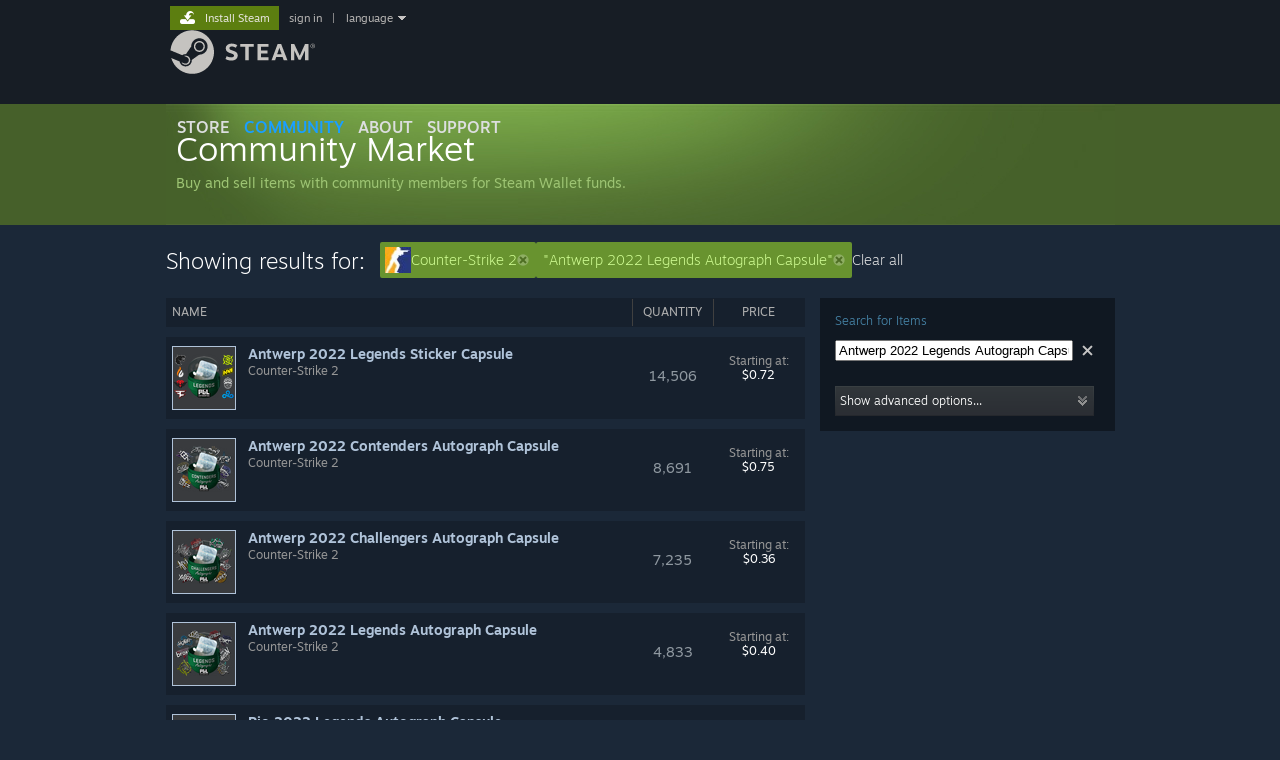

--- FILE ---
content_type: text/html; charset=UTF-8
request_url: https://steamcommunity.com/market/search?appid=730&q=Antwerp%202022%20Legends%20Autograph%20Capsule
body_size: 95124
content:
<!DOCTYPE html>
<html class=" responsive DesktopUI" lang="en"  >
<head>
	<meta http-equiv="Content-Type" content="text/html; charset=UTF-8">
			<meta name="viewport" content="width=device-width,initial-scale=1">
		<meta name="theme-color" content="#171a21">
		<title>Steam Community Market :: Showing results for: Counter-Strike 2, &quot;Antwerp 2022 Legends Autograph Capsule&quot;</title>
	<link rel="shortcut icon" href="/favicon.ico" type="image/x-icon">

	
	
	<link href="https://community.fastly.steamstatic.com/public/shared/css/motiva_sans.css?v=-yZgCk0Nu7kH&amp;l=english&amp;_cdn=fastly" rel="stylesheet" type="text/css">
<link href="https://community.fastly.steamstatic.com/public/shared/css/buttons.css?v=0Ihq-pAoptBq&amp;l=english&amp;_cdn=fastly" rel="stylesheet" type="text/css">
<link href="https://community.fastly.steamstatic.com/public/shared/css/shared_global.css?v=uKH1RcGNHaGr&amp;l=english&amp;_cdn=fastly" rel="stylesheet" type="text/css">
<link href="https://community.fastly.steamstatic.com/public/css/globalv2.css?v=9RV1KkrS040q&amp;l=english&amp;_cdn=fastly" rel="stylesheet" type="text/css">
<link href="https://community.fastly.steamstatic.com/public/css/skin_1/economy.css?v=rbw2FTiaLS06&amp;l=english&amp;_cdn=fastly" rel="stylesheet" type="text/css">
<link href="https://community.fastly.steamstatic.com/public/css/skin_1/economy_market.css?v=SHuIylYLZXS6&amp;l=english&amp;_cdn=fastly" rel="stylesheet" type="text/css">
<link href="https://community.fastly.steamstatic.com/public/css/skin_1/html5.css?v=r7-19v5XRR0y&amp;l=english&amp;_cdn=fastly" rel="stylesheet" type="text/css">
<link href="https://community.fastly.steamstatic.com/public/shared/css/shared_responsive.css?v=KWbVpwRCHuVv&amp;l=english&amp;_cdn=fastly" rel="stylesheet" type="text/css">
<link href="https://community.fastly.steamstatic.com/public/css/skin_1/header.css?v=EM4kCu67DNda&amp;l=english&amp;_cdn=fastly" rel="stylesheet" type="text/css">
<script type="text/javascript">
	var __PrototypePreserve=[];
	__PrototypePreserve[0] = Array.from;
	__PrototypePreserve[1] = Array.prototype.filter;
	__PrototypePreserve[2] = Array.prototype.flatMap;
	__PrototypePreserve[3] = Array.prototype.find;
	__PrototypePreserve[4] = Array.prototype.some;
	__PrototypePreserve[5] = Function.prototype.bind;
	__PrototypePreserve[6] = HTMLElement.prototype.scrollTo;
</script>
<script type="text/javascript" src="https://community.fastly.steamstatic.com/public/javascript/prototype-1.7.js?v=npJElBnrEO6W&amp;l=english&amp;_cdn=fastly"></script>
<script type="text/javascript">
	Array.from = __PrototypePreserve[0] || Array.from;
	Array.prototype.filter = __PrototypePreserve[1] || Array.prototype.filter;
	Array.prototype.flatMap = __PrototypePreserve[2] || Array.prototype.flatMap;
	Array.prototype.find = __PrototypePreserve[3] || Array.prototype.find;
	Array.prototype.some = __PrototypePreserve[4] || Array.prototype.some;
	Function.prototype.bind = __PrototypePreserve[5] || Function.prototype.bind;
	HTMLElement.prototype.scrollTo = __PrototypePreserve[6] || HTMLElement.prototype.scrollTo;
</script>
<script type="text/javascript">
	var __ScriptaculousPreserve=[];
	__ScriptaculousPreserve[0] = Array.from;
	__ScriptaculousPreserve[1] = Function.prototype.bind;
	__ScriptaculousPreserve[2] = HTMLElement.prototype.scrollTo;
</script>
<script type="text/javascript" src="https://community.fastly.steamstatic.com/public/javascript/scriptaculous/_combined.js?v=pbdAKOcDIgbC&amp;l=english&amp;_cdn=fastly&amp;load=effects,controls,slider,dragdrop"></script>
<script type="text/javascript">
	Array.from = __ScriptaculousPreserve[0] || Array.from;
	Function.prototype.bind = __ScriptaculousPreserve[1] || Function.prototype.bind;
	HTMLElement.prototype.scrollTo = __ScriptaculousPreserve[2] || HTMLElement.prototype.scrollTo;
delete String['__parseStyleElement'];  Prototype.Browser.WebKit = true;</script>
<script type="text/javascript">VALVE_PUBLIC_PATH = "https:\/\/community.fastly.steamstatic.com\/public\/";</script><script type="text/javascript" src="https://community.fastly.steamstatic.com/public/javascript/global.js?v=cMt-H-zOgNUp&amp;l=english&amp;_cdn=fastly"></script>
<script type="text/javascript" src="https://community.fastly.steamstatic.com/public/javascript/jquery-1.11.1.min.js?v=gQHVlrK4-jX-&amp;l=english&amp;_cdn=fastly"></script>
<script type="text/javascript" src="https://community.fastly.steamstatic.com/public/shared/javascript/tooltip.js?v=LZHsOVauqTrm&amp;l=english&amp;_cdn=fastly"></script>
<script type="text/javascript" src="https://community.fastly.steamstatic.com/public/shared/javascript/shared_global.js?v=84qavQoecqcM&amp;l=english&amp;_cdn=fastly"></script>
<script type="text/javascript" src="https://community.fastly.steamstatic.com/public/shared/javascript/auth_refresh.js?v=w6QbwI-5-j2S&amp;l=english&amp;_cdn=fastly"></script>
<script type="text/javascript">Object.seal && [ Object, Array, String, Number ].map( function( builtin ) { Object.seal( builtin.prototype ); } );</script><script type="text/javascript">$J = jQuery.noConflict();
if ( typeof JSON != 'object' || !JSON.stringify || !JSON.parse ) { document.write( "<scr" + "ipt type=\"text\/javascript\" src=\"https:\/\/community.fastly.steamstatic.com\/public\/javascript\/json2.js?v=54NKNglvGTO8&amp;l=english&amp;_cdn=fastly\"><\/script>\n" ); };
</script>
		<script type="text/javascript">
			document.addEventListener('DOMContentLoaded', function(event) {
				SetupTooltips( { tooltipCSSClass: 'community_tooltip'} );
		});
		</script><script type="text/javascript" src="https://community.fastly.steamstatic.com/public/javascript/economy_common.js?v=3TZBCEPvtfTo&amp;l=english&amp;_cdn=fastly"></script>
<script type="text/javascript" src="https://community.fastly.steamstatic.com/public/javascript/economy.js?v=55iGPfqTxuQB&amp;l=english&amp;_cdn=fastly"></script>
<script type="text/javascript" src="https://community.fastly.steamstatic.com/public/javascript/market.js?v=kJHihmiQP_ex&amp;l=english&amp;_cdn=fastly"></script>
<script type="text/javascript" src="https://community.fastly.steamstatic.com/public/javascript/modalv2.js?v=zBXEuexVQ0FZ&amp;l=english&amp;_cdn=fastly"></script>
<script type="text/javascript" src="https://community.fastly.steamstatic.com/public/javascript/modalContent.js?v=uqf5ttWTRe7l&amp;l=english&amp;_cdn=fastly"></script>
<script type="text/javascript" src="https://community.fastly.steamstatic.com/public/shared/javascript/shared_responsive_adapter.js?v=j0eobCNqcadg&amp;l=english&amp;_cdn=fastly"></script>

						<meta name="twitter:card" content="summary_large_image">
			
	<meta name="twitter:site" content="@steam" />

						<meta property="og:title" content="Steam Community Market :: Showing results for: Counter-Strike 2, &quot;Antwerp 2022 Legends Autograph Capsule&quot;">
					<meta property="twitter:title" content="Steam Community Market :: Showing results for: Counter-Strike 2, &quot;Antwerp 2022 Legends Autograph Capsule&quot;">
					<meta property="og:type" content="website">
					<meta property="fb:app_id" content="105386699540688">
			
	
			<link rel="image_src" href="https://community.fastly.steamstatic.com/public/shared/images/responsive/steam_share_image.jpg">
		<meta property="og:image" content="https://community.fastly.steamstatic.com/public/shared/images/responsive/steam_share_image.jpg">
		<meta name="twitter:image" content="https://community.fastly.steamstatic.com/public/shared/images/responsive/steam_share_image.jpg" />
					<meta property="og:image:secure" content="https://community.fastly.steamstatic.com/public/shared/images/responsive/steam_share_image.jpg">
				
	
	
	
	
	</head>
<body class=" responsive_page ">


<div class="responsive_page_frame with_header">
						<div role="navigation" class="responsive_page_menu_ctn mainmenu" aria-label="Mobile Menu">
				<div class="responsive_page_menu"  id="responsive_page_menu">
										<div class="mainmenu_contents">
						<div class="mainmenu_contents_items">
															<a class="menuitem" href="https://steamcommunity.com/login/home/?goto=market%2Fsearch%3Fappid%3D730%26q%3DAntwerp%25202022%2520Legends%2520Autograph%2520Capsule">
									Sign in								</a>
															<a class="menuitem supernav" href="https://store.steampowered.com/" data-tooltip-type="selector" data-tooltip-content=".submenu_Store">
				Store			</a>
			<div class="submenu_Store" style="display: none;" data-submenuid="Store">
														<a class="submenuitem" href="https://store.steampowered.com/">
						Home											</a>
														<a class="submenuitem" href="https://store.steampowered.com/explore/">
						Discovery Queue											</a>
														<a class="submenuitem" href="https://steamcommunity.com/my/wishlist/">
						Wishlist											</a>
														<a class="submenuitem" href="https://store.steampowered.com/points/shop/">
						Points Shop											</a>
														<a class="submenuitem" href="https://store.steampowered.com/news/">
						News											</a>
														<a class="submenuitem" href="https://store.steampowered.com/stats/">
						Charts											</a>
							</div>
										<a class="menuitem supernav supernav_active" href="https://steamcommunity.com/" data-tooltip-type="selector" data-tooltip-content=".submenu_Community">
				Community			</a>
			<div class="submenu_Community" style="display: none;" data-submenuid="Community">
														<a class="submenuitem" href="https://steamcommunity.com/">
						Home											</a>
														<a class="submenuitem" href="https://steamcommunity.com/discussions/">
						Discussions											</a>
														<a class="submenuitem" href="https://steamcommunity.com/workshop/">
						Workshop											</a>
														<a class="submenuitem" href="https://steamcommunity.com/market/">
						Market											</a>
														<a class="submenuitem" href="https://steamcommunity.com/?subsection=broadcasts">
						Broadcasts											</a>
							</div>
										<a class="menuitem " href="https://store.steampowered.com/about/">
				About			</a>
										<a class="menuitem " href="https://help.steampowered.com/en/">
				Support			</a>
			
							<div class="minor_menu_items">
																								<div class="menuitem change_language_action">
									Change language								</div>
																																	<a class="menuitem" href="https://store.steampowered.com/mobile" target="_blank" rel="noreferrer">Get the Steam Mobile App</a>
																									<div class="menuitem" role="link" onclick="Responsive_RequestDesktopView();">
										View desktop website									</div>
															</div>
						</div>
						<div class="mainmenu_footer_spacer  "></div>
						<div class="mainmenu_footer">
															<div class="mainmenu_footer_logo"><img src="https://community.fastly.steamstatic.com/public/shared/images/responsive/footerLogo_valve_new.png"></div>
								© Valve Corporation. All rights reserved. All trademarks are property of their respective owners in the US and other countries.								<span class="mainmenu_valve_links">
									<a href="https://store.steampowered.com/privacy_agreement/" target="_blank">Privacy Policy</a>
									&nbsp;| &nbsp;<a href="http://www.valvesoftware.com/legal.htm" target="_blank">Legal</a>
									&nbsp;| &nbsp;<a href="https://help.steampowered.com/faqs/view/10BB-D27A-6378-4436" target="_blank">Accessibility</a>
									&nbsp;| &nbsp;<a href="https://store.steampowered.com/subscriber_agreement/" target="_blank">Steam Subscriber Agreement</a>
									&nbsp;| &nbsp;<a href="https://store.steampowered.com/steam_refunds/" target="_blank">Refunds</a>
									&nbsp;| &nbsp;<a href="https://store.steampowered.com/account/cookiepreferences/" target="_blank">Cookies</a>
								</span>
													</div>
					</div>
									</div>
			</div>
		
		<div class="responsive_local_menu_tab"></div>

		<div class="responsive_page_menu_ctn localmenu">
			<div class="responsive_page_menu"  id="responsive_page_local_menu" data-panel="{&quot;onOptionsActionDescription&quot;:&quot;#filter_toggle&quot;,&quot;onOptionsButton&quot;:&quot;Responsive_ToggleLocalMenu()&quot;,&quot;onCancelButton&quot;:&quot;Responsive_ToggleLocalMenu()&quot;}">
				<div class="localmenu_content" data-panel="{&quot;maintainY&quot;:true,&quot;bFocusRingRoot&quot;:true,&quot;flow-children&quot;:&quot;column&quot;}">
				</div>
			</div>
		</div>



					<div class="responsive_header">
				<div class="responsive_header_content">
					<div id="responsive_menu_logo">
						<img src="https://community.fastly.steamstatic.com/public/shared/images/responsive/header_menu_hamburger.png" height="100%">
											</div>
					<div class="responsive_header_logo">
						<a href="https://store.steampowered.com/">
															<img src="https://community.fastly.steamstatic.com/public/shared/images/responsive/header_logo.png" height="36" border="0" alt="STEAM">
													</a>
					</div>
									</div>
			</div>
		
		<div class="responsive_page_content_overlay">

		</div>

		<div class="responsive_fixonscroll_ctn nonresponsive_hidden ">
		</div>
	
	<div class="responsive_page_content">

		<div role="banner" id="global_header" data-panel="{&quot;flow-children&quot;:&quot;row&quot;}">
	<div class="content">
		<div class="logo">
			<span id="logo_holder">
									<a href="https://store.steampowered.com/" aria-label="Link to the Steam Homepage">
						<img src="https://community.fastly.steamstatic.com/public/shared/images/header/logo_steam.svg?t=962016" width="176" height="44" alt="Link to the Steam Homepage">
					</a>
							</span>
		</div>

			<div role="navigation" class="supernav_container" aria-label="Global Menu">
								<a class="menuitem supernav" href="https://store.steampowered.com/" data-tooltip-type="selector" data-tooltip-content=".submenu_Store">
				STORE			</a>
			<div class="submenu_Store" style="display: none;" data-submenuid="Store">
														<a class="submenuitem" href="https://store.steampowered.com/">
						Home											</a>
														<a class="submenuitem" href="https://store.steampowered.com/explore/">
						Discovery Queue											</a>
														<a class="submenuitem" href="https://steamcommunity.com/my/wishlist/">
						Wishlist											</a>
														<a class="submenuitem" href="https://store.steampowered.com/points/shop/">
						Points Shop											</a>
														<a class="submenuitem" href="https://store.steampowered.com/news/">
						News											</a>
														<a class="submenuitem" href="https://store.steampowered.com/stats/">
						Charts											</a>
							</div>
										<a class="menuitem supernav supernav_active" href="https://steamcommunity.com/" data-tooltip-type="selector" data-tooltip-content=".submenu_Community">
				COMMUNITY			</a>
			<div class="submenu_Community" style="display: none;" data-submenuid="Community">
														<a class="submenuitem" href="https://steamcommunity.com/">
						Home											</a>
														<a class="submenuitem" href="https://steamcommunity.com/discussions/">
						Discussions											</a>
														<a class="submenuitem" href="https://steamcommunity.com/workshop/">
						Workshop											</a>
														<a class="submenuitem" href="https://steamcommunity.com/market/">
						Market											</a>
														<a class="submenuitem" href="https://steamcommunity.com/?subsection=broadcasts">
						Broadcasts											</a>
							</div>
										<a class="menuitem " href="https://store.steampowered.com/about/">
				About			</a>
										<a class="menuitem " href="https://help.steampowered.com/en/">
				SUPPORT			</a>
				</div>
	<script type="text/javascript">
		jQuery(function($) {
			$('#global_header .supernav').v_tooltip({'location':'bottom', 'destroyWhenDone': false, 'tooltipClass': 'supernav_content', 'offsetY':-6, 'offsetX': 1, 'horizontalSnap': 4, 'tooltipParent': '#global_header .supernav_container', 'correctForScreenSize': false});
		});
	</script>

		<div id="global_actions">
			<div role="navigation" id="global_action_menu" aria-label="Account Menu">
									<a class="header_installsteam_btn header_installsteam_btn_green" href="https://store.steampowered.com/about/">
						<div class="header_installsteam_btn_content">
							Install Steam						</div>
					</a>
				
				
									<a class="global_action_link" href="https://steamcommunity.com/login/home/?goto=market%2Fsearch%3Fappid%3D730%26q%3DAntwerp%25202022%2520Legends%2520Autograph%2520Capsule">sign in</a>
											&nbsp;|&nbsp;
						<span class="pulldown global_action_link" id="language_pulldown" onclick="ShowMenu( this, 'language_dropdown', 'right' );">language</span>
						<div class="popup_block_new" id="language_dropdown" style="display: none;">
							<div class="popup_body popup_menu">
																																					<a class="popup_menu_item tight" href="?l=schinese&appid=730&q=Antwerp+2022+Legends+Autograph+Capsule" onclick="ChangeLanguage( 'schinese' ); return false;">简体中文 (Simplified Chinese)</a>
																													<a class="popup_menu_item tight" href="?l=tchinese&appid=730&q=Antwerp+2022+Legends+Autograph+Capsule" onclick="ChangeLanguage( 'tchinese' ); return false;">繁體中文 (Traditional Chinese)</a>
																													<a class="popup_menu_item tight" href="?l=japanese&appid=730&q=Antwerp+2022+Legends+Autograph+Capsule" onclick="ChangeLanguage( 'japanese' ); return false;">日本語 (Japanese)</a>
																													<a class="popup_menu_item tight" href="?l=koreana&appid=730&q=Antwerp+2022+Legends+Autograph+Capsule" onclick="ChangeLanguage( 'koreana' ); return false;">한국어 (Korean)</a>
																													<a class="popup_menu_item tight" href="?l=thai&appid=730&q=Antwerp+2022+Legends+Autograph+Capsule" onclick="ChangeLanguage( 'thai' ); return false;">ไทย (Thai)</a>
																													<a class="popup_menu_item tight" href="?l=bulgarian&appid=730&q=Antwerp+2022+Legends+Autograph+Capsule" onclick="ChangeLanguage( 'bulgarian' ); return false;">Български (Bulgarian)</a>
																													<a class="popup_menu_item tight" href="?l=czech&appid=730&q=Antwerp+2022+Legends+Autograph+Capsule" onclick="ChangeLanguage( 'czech' ); return false;">Čeština (Czech)</a>
																													<a class="popup_menu_item tight" href="?l=danish&appid=730&q=Antwerp+2022+Legends+Autograph+Capsule" onclick="ChangeLanguage( 'danish' ); return false;">Dansk (Danish)</a>
																													<a class="popup_menu_item tight" href="?l=german&appid=730&q=Antwerp+2022+Legends+Autograph+Capsule" onclick="ChangeLanguage( 'german' ); return false;">Deutsch (German)</a>
																																							<a class="popup_menu_item tight" href="?l=spanish&appid=730&q=Antwerp+2022+Legends+Autograph+Capsule" onclick="ChangeLanguage( 'spanish' ); return false;">Español - España (Spanish - Spain)</a>
																													<a class="popup_menu_item tight" href="?l=latam&appid=730&q=Antwerp+2022+Legends+Autograph+Capsule" onclick="ChangeLanguage( 'latam' ); return false;">Español - Latinoamérica (Spanish - Latin America)</a>
																													<a class="popup_menu_item tight" href="?l=greek&appid=730&q=Antwerp+2022+Legends+Autograph+Capsule" onclick="ChangeLanguage( 'greek' ); return false;">Ελληνικά (Greek)</a>
																													<a class="popup_menu_item tight" href="?l=french&appid=730&q=Antwerp+2022+Legends+Autograph+Capsule" onclick="ChangeLanguage( 'french' ); return false;">Français (French)</a>
																													<a class="popup_menu_item tight" href="?l=italian&appid=730&q=Antwerp+2022+Legends+Autograph+Capsule" onclick="ChangeLanguage( 'italian' ); return false;">Italiano (Italian)</a>
																													<a class="popup_menu_item tight" href="?l=indonesian&appid=730&q=Antwerp+2022+Legends+Autograph+Capsule" onclick="ChangeLanguage( 'indonesian' ); return false;">Bahasa Indonesia (Indonesian)</a>
																													<a class="popup_menu_item tight" href="?l=hungarian&appid=730&q=Antwerp+2022+Legends+Autograph+Capsule" onclick="ChangeLanguage( 'hungarian' ); return false;">Magyar (Hungarian)</a>
																													<a class="popup_menu_item tight" href="?l=dutch&appid=730&q=Antwerp+2022+Legends+Autograph+Capsule" onclick="ChangeLanguage( 'dutch' ); return false;">Nederlands (Dutch)</a>
																													<a class="popup_menu_item tight" href="?l=norwegian&appid=730&q=Antwerp+2022+Legends+Autograph+Capsule" onclick="ChangeLanguage( 'norwegian' ); return false;">Norsk (Norwegian)</a>
																													<a class="popup_menu_item tight" href="?l=polish&appid=730&q=Antwerp+2022+Legends+Autograph+Capsule" onclick="ChangeLanguage( 'polish' ); return false;">Polski (Polish)</a>
																													<a class="popup_menu_item tight" href="?l=portuguese&appid=730&q=Antwerp+2022+Legends+Autograph+Capsule" onclick="ChangeLanguage( 'portuguese' ); return false;">Português (Portuguese - Portugal)</a>
																													<a class="popup_menu_item tight" href="?l=brazilian&appid=730&q=Antwerp+2022+Legends+Autograph+Capsule" onclick="ChangeLanguage( 'brazilian' ); return false;">Português - Brasil (Portuguese - Brazil)</a>
																													<a class="popup_menu_item tight" href="?l=romanian&appid=730&q=Antwerp+2022+Legends+Autograph+Capsule" onclick="ChangeLanguage( 'romanian' ); return false;">Română (Romanian)</a>
																													<a class="popup_menu_item tight" href="?l=russian&appid=730&q=Antwerp+2022+Legends+Autograph+Capsule" onclick="ChangeLanguage( 'russian' ); return false;">Русский (Russian)</a>
																													<a class="popup_menu_item tight" href="?l=finnish&appid=730&q=Antwerp+2022+Legends+Autograph+Capsule" onclick="ChangeLanguage( 'finnish' ); return false;">Suomi (Finnish)</a>
																													<a class="popup_menu_item tight" href="?l=swedish&appid=730&q=Antwerp+2022+Legends+Autograph+Capsule" onclick="ChangeLanguage( 'swedish' ); return false;">Svenska (Swedish)</a>
																													<a class="popup_menu_item tight" href="?l=turkish&appid=730&q=Antwerp+2022+Legends+Autograph+Capsule" onclick="ChangeLanguage( 'turkish' ); return false;">Türkçe (Turkish)</a>
																													<a class="popup_menu_item tight" href="?l=vietnamese&appid=730&q=Antwerp+2022+Legends+Autograph+Capsule" onclick="ChangeLanguage( 'vietnamese' ); return false;">Tiếng Việt (Vietnamese)</a>
																													<a class="popup_menu_item tight" href="?l=ukrainian&appid=730&q=Antwerp+2022+Legends+Autograph+Capsule" onclick="ChangeLanguage( 'ukrainian' ); return false;">Українська (Ukrainian)</a>
																									<a class="popup_menu_item tight" href="https://www.valvesoftware.com/en/contact?contact-person=Translation%20Team%20Feedback" target="_blank">Report a translation problem</a>
							</div>
						</div>
												</div>
					</div>
			</div>
</div>
<script type="text/javascript">
	g_sessionID = "c5a23dc297b47fcfc38d43d2";
	g_steamID = false;
	g_strLanguage = "english";
	g_SNR = '2_market_7_';
	g_bAllowAppImpressions = true;
		g_ContentDescriptorPreferences = [1,3,4];

	

	// We always want to have the timezone cookie set for PHP to use
	setTimezoneCookies();

	$J( function() {

		InitMiniprofileHovers(( 'https%3A%2F%2Fsteamcommunity.com' ));
		InitEmoticonHovers();
		ApplyAdultContentPreferences();
	});

	$J( function() { InitEconomyHovers( "https:\/\/community.fastly.steamstatic.com\/public\/css\/skin_1\/economy.css?v=rbw2FTiaLS06&l=english&_cdn=fastly", "https:\/\/community.fastly.steamstatic.com\/public\/javascript\/economy_common.js?v=3TZBCEPvtfTo&l=english&_cdn=fastly", "https:\/\/community.fastly.steamstatic.com\/public\/javascript\/economy.js?v=55iGPfqTxuQB&l=english&_cdn=fastly" );});</script>
<div id="application_config" style="display: none;"  data-config="{&quot;EUNIVERSE&quot;:1,&quot;WEB_UNIVERSE&quot;:&quot;public&quot;,&quot;LANGUAGE&quot;:&quot;english&quot;,&quot;COUNTRY&quot;:&quot;US&quot;,&quot;MEDIA_CDN_COMMUNITY_URL&quot;:&quot;https:\/\/cdn.fastly.steamstatic.com\/steamcommunity\/public\/&quot;,&quot;MEDIA_CDN_URL&quot;:&quot;https:\/\/cdn.fastly.steamstatic.com\/&quot;,&quot;VIDEO_CDN_URL&quot;:&quot;https:\/\/video.fastly.steamstatic.com\/&quot;,&quot;COMMUNITY_CDN_URL&quot;:&quot;https:\/\/community.fastly.steamstatic.com\/&quot;,&quot;COMMUNITY_CDN_ASSET_URL&quot;:&quot;https:\/\/cdn.fastly.steamstatic.com\/steamcommunity\/public\/assets\/&quot;,&quot;STORE_CDN_URL&quot;:&quot;https:\/\/store.fastly.steamstatic.com\/&quot;,&quot;PUBLIC_SHARED_URL&quot;:&quot;https:\/\/community.fastly.steamstatic.com\/public\/shared\/&quot;,&quot;COMMUNITY_BASE_URL&quot;:&quot;https:\/\/steamcommunity.com\/&quot;,&quot;CHAT_BASE_URL&quot;:&quot;https:\/\/steamcommunity.com\/&quot;,&quot;STORE_BASE_URL&quot;:&quot;https:\/\/store.steampowered.com\/&quot;,&quot;STORE_CHECKOUT_BASE_URL&quot;:&quot;https:\/\/checkout.steampowered.com\/&quot;,&quot;IMG_URL&quot;:&quot;https:\/\/community.fastly.steamstatic.com\/public\/images\/&quot;,&quot;STEAMTV_BASE_URL&quot;:&quot;https:\/\/steam.tv\/&quot;,&quot;HELP_BASE_URL&quot;:&quot;https:\/\/help.steampowered.com\/&quot;,&quot;PARTNER_BASE_URL&quot;:&quot;https:\/\/partner.steamgames.com\/&quot;,&quot;STATS_BASE_URL&quot;:&quot;https:\/\/partner.steampowered.com\/&quot;,&quot;INTERNAL_STATS_BASE_URL&quot;:&quot;https:\/\/steamstats.valve.org\/&quot;,&quot;IN_CLIENT&quot;:false,&quot;USE_POPUPS&quot;:false,&quot;STORE_ICON_BASE_URL&quot;:&quot;https:\/\/shared.fastly.steamstatic.com\/store_item_assets\/steam\/apps\/&quot;,&quot;STORE_ITEM_BASE_URL&quot;:&quot;https:\/\/shared.fastly.steamstatic.com\/store_item_assets\/&quot;,&quot;WEBAPI_BASE_URL&quot;:&quot;https:\/\/api.steampowered.com\/&quot;,&quot;TOKEN_URL&quot;:&quot;https:\/\/steamcommunity.com\/chat\/clientjstoken&quot;,&quot;BUILD_TIMESTAMP&quot;:1768423651,&quot;PAGE_TIMESTAMP&quot;:1768739425,&quot;IN_TENFOOT&quot;:false,&quot;IN_GAMEPADUI&quot;:false,&quot;IN_CHROMEOS&quot;:false,&quot;IN_MOBILE_WEBVIEW&quot;:false,&quot;PLATFORM&quot;:&quot;macos&quot;,&quot;BASE_URL_STORE_CDN_ASSETS&quot;:&quot;https:\/\/cdn.fastly.steamstatic.com\/store\/&quot;,&quot;EREALM&quot;:1,&quot;LOGIN_BASE_URL&quot;:&quot;https:\/\/login.steampowered.com\/&quot;,&quot;AVATAR_BASE_URL&quot;:&quot;https:\/\/avatars.fastly.steamstatic.com\/&quot;,&quot;FROM_WEB&quot;:true,&quot;WEBSITE_ID&quot;:&quot;Community&quot;,&quot;BASE_URL_SHARED_CDN&quot;:&quot;https:\/\/shared.fastly.steamstatic.com\/&quot;,&quot;CLAN_CDN_ASSET_URL&quot;:&quot;https:\/\/clan.fastly.steamstatic.com\/&quot;,&quot;COMMUNITY_ASSETS_BASE_URL&quot;:&quot;https:\/\/shared.fastly.steamstatic.com\/community_assets\/&quot;,&quot;SNR&quot;:&quot;2_market_7_&quot;}" data-userinfo="{&quot;logged_in&quot;:false,&quot;country_code&quot;:&quot;US&quot;,&quot;excluded_content_descriptors&quot;:[1,3,4]}" data-community="[]" data-loyaltystore="{&quot;webapi_token&quot;:&quot;&quot;}" data-steam_notifications="null"></div><link href="https://community.fastly.steamstatic.com/public/css/applications/community/main.css?v=L9FHPSrgDNRX&amp;l=english&amp;_cdn=fastly" rel="stylesheet" type="text/css">
<script type="text/javascript" src="https://community.fastly.steamstatic.com/public/javascript/applications/community/manifest.js?v=nbKNVX6KpsXN&amp;l=english&amp;_cdn=fastly"></script>
<script type="text/javascript" src="https://community.fastly.steamstatic.com/public/javascript/applications/community/libraries~b28b7af69.js?v=otJTfeJA4u84&amp;l=english&amp;_cdn=fastly"></script>
<script type="text/javascript" src="https://community.fastly.steamstatic.com/public/javascript/applications/community/main.js?v=5jnmxmwR7F0r&amp;l=english&amp;_cdn=fastly"></script>
	<div id="application_root"></div>

		<div role="main" class="responsive_page_template_content" id="responsive_page_template_content" data-panel="{&quot;autoFocus&quot;:true}" >

			<style>
	#sideBar > div {
		margin-top: 0;
		margin-bottom: 2em;
	}
	.market_page_left {
		padding-top: 0;
	}
</style>
<div class="pagecontent no_header ">

<!-- top content -->
<div id="modalContentScrollbarHack" style="display: none"></div>

<div id="modalContent" class="modal_frame" style="display: none">
	<div id="modalContentTitleBar">
		<a id="modalContentTitleBarLink" href="" target="_blank">&nbsp;</a>
		<a id="modalContentTitleBarImageLink" href="" target="_blank"><img src="https://community.fastly.steamstatic.com/public/images/skin_1/ico_external_link.gif" alt=""></a>
		<div id="modalContentDismiss" class="modalContentDismissImage" onclick="HideModalContent();">
			<img src="https://community.fastly.steamstatic.com/public/images/x9x9.gif" width="9" height="9" border="0" alt="Close">
		</div>
	</div>
	<div id="modalContentWait"><img src="https://community.fastly.steamstatic.com/public/images/login/throbber.gif" alt="Loading"></div>
	<div id="modalContentFrameContainer"></div>
</div><div class="market_header_bg">
	<div id="BG_top">
		<h1 class="market_header">
			<a href="https://steamcommunity.com/market/">
				<div class="market_header_logo">
					<div class="market_header_text">
						<span class="market_title_text">Community Market</span><br/>
						<span class="market_subtitle_text">Buy and sell items with community members for Steam Wallet funds.</span>
					</div>
				</div>
				<!--<img class="market_header_logo" src="https://community.fastly.steamstatic.com/public/images/economy/market/header/header_en.png" alt="Steam Community Market" /> -->
			</a>
		</h1>
				<div class="market_header_hidden">
			<p>Buy and sell items with community members for Steam Wallet funds.</p>
		</div>

		
	</div>
</div>



<!-- /top content -->
<!-- main body -->
<div id="BG_bottom">
		<div class="market_search_results_header">
		<h2 class="market_search_results_title">Showing results for:</h2>
					<div style="display: inline-flex; align-items: center; margin: 10px 0; gap: 5px;">
								<div onclick="ShowAdvancedSearchOptions();" class="market_searchedForTerm">

						<img src="https://cdn.fastly.steamstatic.com/steamcommunity/public/images/apps/730/8dbc71957312bbd3baea65848b545be9eae2a355.jpg" alt="">Counter-Strike 2<a href="https://steamcommunity.com/market/search?q=Antwerp+2022+Legends+Autograph+Capsule" onclick="event.stopPropagation();" class="removeIcon"></a>					</div>
								<div onclick="ShowAdvancedSearchOptions();" class="market_searchedForTerm">

						&quot;Antwerp 2022 Legends Autograph Capsule&quot;<a href="https://steamcommunity.com/market/search?appid=730" onclick="event.stopPropagation();" class="removeIcon"></a>					</div>
				
									<a href="https://steamcommunity.com/market/search?q=">Clear all</a>
							</div>
			</div>
	<div id="mainContents">
		<div id="sideBar">
			<div id="findItems">
				<div class="market_search_sidebar_contents">
					<span class="market_search_sidebar_section_tip_small">
						Search for Items					</span>
					<div class="market_search_box_container">
						<form id="market_search" accept-charset="UTF8" action="https://steamcommunity.com/market/search" method="GET" >
							<input type="hidden" name="appid" value="730"/>							<span class="market_search_sidebar_search_box market_search_input_container">
																	<div style="min-height: 36px;" data-featuretarget="marketsearchinput" data-props="{&quot;initialValue&quot;:&quot;Antwerp 2022 Legends Autograph Capsule&quot;}"></div>
															</span>
							<div class="market_search_input_container">
								<div id="market_search_advanced_show" onclick="ShowAdvancedSearchOptions();">
									<div class="market_search_advanced_button">
										<span>Show advanced options...</span>
										<span class="btn_details_arrow down" ></span>
									</div>
								</div>
							</div>
						</form>
					</div>
				</div>
			</div>
		</div>
		<div id="searchResults" class="market_page_left">
			<div id="searchResultsTable" class="market_content_block market_home_listing_table market_home_main_listing_table market_listing_table market_listing_table_active">
				<div id="searchResultsRows">
						<div class="market_listing_table_header">
		<div class="market_listing_price_listings_block">
			<div class="market_listing_right_cell market_listing_their_price market_sortable_column" data-sorttype="price">PRICE<span class="market_sort_arrow" style="display:none;"></span></div>
			<div class="market_listing_right_cell market_listing_num_listings market_sortable_column" data-sorttype="quantity">QUANTITY<span class="market_sort_arrow" style="display:none;"></span></div>
			<div class="market_listing_right_cell market_listing_price_listings_combined market_sortable_column" data-sorttype="price">PRICE<span class="market_sort_arrow" style="display:none;"></span></div>
		</div>
				<div class="market_sortable_column" data-sorttype="name"><span class="market_listing_header_namespacer"></span>NAME<span class="market_sort_arrow" style="display:none;"></span></div>
	</div>

<a class="market_listing_row_link" href="https://steamcommunity.com/market/listings/730/Antwerp%202022%20Legends%20Sticker%20Capsule" id="resultlink_0">
	<div class="market_listing_row market_recent_listing_row market_listing_searchresult" id="result_0" data-appid="730" data-hash-name="Antwerp 2022 Legends Sticker Capsule">
				<img id="result_0_image" src="https://community.fastly.steamstatic.com/economy/image/i0CoZ81Ui0m-9KwlBY1L_18myuGuq1wfhWSaZgMttyVfPaERSR0Wqmu7LAocGJKz2lu_XsnXwtmkJjSU91dh8bjn_lDkShjjoYbh_ilk7vy6f6F_MKLDXDWvzetxte9tXGe3lB9w5DjSy4uveC7BbQRzApIlFrQLsxDrkIbjP7jn5VHZiYIXnyWskGoXuce4Ls9p/62fx62f" srcset="https://community.fastly.steamstatic.com/economy/image/i0CoZ81Ui0m-9KwlBY1L_18myuGuq1wfhWSaZgMttyVfPaERSR0Wqmu7LAocGJKz2lu_XsnXwtmkJjSU91dh8bjn_lDkShjjoYbh_ilk7vy6f6F_MKLDXDWvzetxte9tXGe3lB9w5DjSy4uveC7BbQRzApIlFrQLsxDrkIbjP7jn5VHZiYIXnyWskGoXuce4Ls9p/62fx62f 1x, https://community.fastly.steamstatic.com/economy/image/i0CoZ81Ui0m-9KwlBY1L_18myuGuq1wfhWSaZgMttyVfPaERSR0Wqmu7LAocGJKz2lu_XsnXwtmkJjSU91dh8bjn_lDkShjjoYbh_ilk7vy6f6F_MKLDXDWvzetxte9tXGe3lB9w5DjSy4uveC7BbQRzApIlFrQLsxDrkIbjP7jn5VHZiYIXnyWskGoXuce4Ls9p/62fx62fdpx2x 2x" style="border-color: #b0c3d9;background-color: #393b3e;" class="market_listing_item_img" alt="" />		
				<div class="market_listing_price_listings_block">
			<div class="market_listing_right_cell market_listing_num_listings">
				<span class="market_table_value">
					<span class="market_listing_num_listings_qty" data-qty="14506">14,506</span>
				</span>
			</div>
			<div class="market_listing_right_cell market_listing_their_price">
				<span class="market_table_value normal_price">
					Starting at:<br/>
					<span class="normal_price" data-price="72" data-currency="1">$0.72</span>
					<span class="sale_price">$0.69</span>
				</span>
				<span class="market_arrow_down" style="display: none"></span>
				<span class="market_arrow_up" style="display: none"></span>
			</div>
		</div>

				<div class="market_listing_item_name_block">
			<span id="result_0_name" class="market_listing_item_name" style="color: #b0c3d9;">Antwerp 2022 Legends Sticker Capsule</span>
			<br/>
			<span class="market_listing_game_name">Counter-Strike 2</span>
		</div>
		<div style="clear: both"></div>
	</div>
</a>

<a class="market_listing_row_link" href="https://steamcommunity.com/market/listings/730/Antwerp%202022%20Contenders%20Autograph%20Capsule" id="resultlink_1">
	<div class="market_listing_row market_recent_listing_row market_listing_searchresult" id="result_1" data-appid="730" data-hash-name="Antwerp 2022 Contenders Autograph Capsule">
				<img id="result_1_image" src="https://community.fastly.steamstatic.com/economy/image/[base64]/62fx62f" srcset="https://community.fastly.steamstatic.com/economy/image/[base64]/62fx62f 1x, https://community.fastly.steamstatic.com/economy/image/[base64]/62fx62fdpx2x 2x" style="border-color: #b0c3d9;background-color: #393b3e;" class="market_listing_item_img" alt="" />		
				<div class="market_listing_price_listings_block">
			<div class="market_listing_right_cell market_listing_num_listings">
				<span class="market_table_value">
					<span class="market_listing_num_listings_qty" data-qty="8691">8,691</span>
				</span>
			</div>
			<div class="market_listing_right_cell market_listing_their_price">
				<span class="market_table_value normal_price">
					Starting at:<br/>
					<span class="normal_price" data-price="75" data-currency="1">$0.75</span>
					<span class="sale_price">$0.72</span>
				</span>
				<span class="market_arrow_down" style="display: none"></span>
				<span class="market_arrow_up" style="display: none"></span>
			</div>
		</div>

				<div class="market_listing_item_name_block">
			<span id="result_1_name" class="market_listing_item_name" style="color: #b0c3d9;">Antwerp 2022 Contenders Autograph Capsule</span>
			<br/>
			<span class="market_listing_game_name">Counter-Strike 2</span>
		</div>
		<div style="clear: both"></div>
	</div>
</a>

<a class="market_listing_row_link" href="https://steamcommunity.com/market/listings/730/Antwerp%202022%20Challengers%20Autograph%20Capsule" id="resultlink_2">
	<div class="market_listing_row market_recent_listing_row market_listing_searchresult" id="result_2" data-appid="730" data-hash-name="Antwerp 2022 Challengers Autograph Capsule">
				<img id="result_2_image" src="https://community.fastly.steamstatic.com/economy/image/[base64]/62fx62f" srcset="https://community.fastly.steamstatic.com/economy/image/[base64]/62fx62f 1x, https://community.fastly.steamstatic.com/economy/image/[base64]/62fx62fdpx2x 2x" style="border-color: #b0c3d9;background-color: #393b3e;" class="market_listing_item_img" alt="" />		
				<div class="market_listing_price_listings_block">
			<div class="market_listing_right_cell market_listing_num_listings">
				<span class="market_table_value">
					<span class="market_listing_num_listings_qty" data-qty="7235">7,235</span>
				</span>
			</div>
			<div class="market_listing_right_cell market_listing_their_price">
				<span class="market_table_value normal_price">
					Starting at:<br/>
					<span class="normal_price" data-price="36" data-currency="1">$0.36</span>
					<span class="sale_price">$0.35</span>
				</span>
				<span class="market_arrow_down" style="display: none"></span>
				<span class="market_arrow_up" style="display: none"></span>
			</div>
		</div>

				<div class="market_listing_item_name_block">
			<span id="result_2_name" class="market_listing_item_name" style="color: #b0c3d9;">Antwerp 2022 Challengers Autograph Capsule</span>
			<br/>
			<span class="market_listing_game_name">Counter-Strike 2</span>
		</div>
		<div style="clear: both"></div>
	</div>
</a>

<a class="market_listing_row_link" href="https://steamcommunity.com/market/listings/730/Antwerp%202022%20Legends%20Autograph%20Capsule" id="resultlink_3">
	<div class="market_listing_row market_recent_listing_row market_listing_searchresult" id="result_3" data-appid="730" data-hash-name="Antwerp 2022 Legends Autograph Capsule">
				<img id="result_3_image" src="https://community.fastly.steamstatic.com/economy/image/[base64]/62fx62f" srcset="https://community.fastly.steamstatic.com/economy/image/[base64]/62fx62f 1x, https://community.fastly.steamstatic.com/economy/image/[base64]/62fx62fdpx2x 2x" style="border-color: #b0c3d9;background-color: #393b3e;" class="market_listing_item_img" alt="" />		
				<div class="market_listing_price_listings_block">
			<div class="market_listing_right_cell market_listing_num_listings">
				<span class="market_table_value">
					<span class="market_listing_num_listings_qty" data-qty="4833">4,833</span>
				</span>
			</div>
			<div class="market_listing_right_cell market_listing_their_price">
				<span class="market_table_value normal_price">
					Starting at:<br/>
					<span class="normal_price" data-price="40" data-currency="1">$0.40</span>
					<span class="sale_price">$0.39</span>
				</span>
				<span class="market_arrow_down" style="display: none"></span>
				<span class="market_arrow_up" style="display: none"></span>
			</div>
		</div>

				<div class="market_listing_item_name_block">
			<span id="result_3_name" class="market_listing_item_name" style="color: #b0c3d9;">Antwerp 2022 Legends Autograph Capsule</span>
			<br/>
			<span class="market_listing_game_name">Counter-Strike 2</span>
		</div>
		<div style="clear: both"></div>
	</div>
</a>

<a class="market_listing_row_link" href="https://steamcommunity.com/market/listings/730/Rio%202022%20Legends%20Autograph%20Capsule" id="resultlink_4">
	<div class="market_listing_row market_recent_listing_row market_listing_searchresult" id="result_4" data-appid="730" data-hash-name="Rio 2022 Legends Autograph Capsule">
				<img id="result_4_image" src="https://community.fastly.steamstatic.com/economy/image/i0CoZ81Ui0m-9KwlBY1L_18myuGuq1wfhWSaZgMttyVfPaERSR0Wqmu7LAocGJKz2lu_XsnXwtmkJjSU91dh8bjn_lDkShjjoYbh_ilk_fuhOvQ_cs-UHGiF0dF6teZsQS2g2xt352zSn9_8c3mWPAUhW5BwELYJuhntkIG0Prnq4gDe2YxDmH72iChXrnE87oX_dko/62fx62f" srcset="https://community.fastly.steamstatic.com/economy/image/i0CoZ81Ui0m-9KwlBY1L_18myuGuq1wfhWSaZgMttyVfPaERSR0Wqmu7LAocGJKz2lu_XsnXwtmkJjSU91dh8bjn_lDkShjjoYbh_ilk_fuhOvQ_cs-UHGiF0dF6teZsQS2g2xt352zSn9_8c3mWPAUhW5BwELYJuhntkIG0Prnq4gDe2YxDmH72iChXrnE87oX_dko/62fx62f 1x, https://community.fastly.steamstatic.com/economy/image/i0CoZ81Ui0m-9KwlBY1L_18myuGuq1wfhWSaZgMttyVfPaERSR0Wqmu7LAocGJKz2lu_XsnXwtmkJjSU91dh8bjn_lDkShjjoYbh_ilk_fuhOvQ_cs-UHGiF0dF6teZsQS2g2xt352zSn9_8c3mWPAUhW5BwELYJuhntkIG0Prnq4gDe2YxDmH72iChXrnE87oX_dko/62fx62fdpx2x 2x" style="border-color: #b0c3d9;background-color: #393b3e;" class="market_listing_item_img" alt="" />		
				<div class="market_listing_price_listings_block">
			<div class="market_listing_right_cell market_listing_num_listings">
				<span class="market_table_value">
					<span class="market_listing_num_listings_qty" data-qty="3624">3,624</span>
				</span>
			</div>
			<div class="market_listing_right_cell market_listing_their_price">
				<span class="market_table_value normal_price">
					Starting at:<br/>
					<span class="normal_price" data-price="40" data-currency="1">$0.40</span>
					<span class="sale_price">$0.39</span>
				</span>
				<span class="market_arrow_down" style="display: none"></span>
				<span class="market_arrow_up" style="display: none"></span>
			</div>
		</div>

				<div class="market_listing_item_name_block">
			<span id="result_4_name" class="market_listing_item_name" style="color: #b0c3d9;">Rio 2022 Legends Autograph Capsule</span>
			<br/>
			<span class="market_listing_game_name">Counter-Strike 2</span>
		</div>
		<div style="clear: both"></div>
	</div>
</a>

<a class="market_listing_row_link" href="https://steamcommunity.com/market/listings/730/Antwerp%202022%20Champions%20Autograph%20Capsule" id="resultlink_5">
	<div class="market_listing_row market_recent_listing_row market_listing_searchresult" id="result_5" data-appid="730" data-hash-name="Antwerp 2022 Champions Autograph Capsule">
				<img id="result_5_image" src="https://community.fastly.steamstatic.com/economy/image/[base64]/62fx62f" srcset="https://community.fastly.steamstatic.com/economy/image/[base64]/62fx62f 1x, https://community.fastly.steamstatic.com/economy/image/[base64]/62fx62fdpx2x 2x" style="border-color: #b0c3d9;background-color: #393b3e;" class="market_listing_item_img" alt="" />		
				<div class="market_listing_price_listings_block">
			<div class="market_listing_right_cell market_listing_num_listings">
				<span class="market_table_value">
					<span class="market_listing_num_listings_qty" data-qty="2210">2,210</span>
				</span>
			</div>
			<div class="market_listing_right_cell market_listing_their_price">
				<span class="market_table_value normal_price">
					Starting at:<br/>
					<span class="normal_price" data-price="53" data-currency="1">$0.53</span>
					<span class="sale_price">$0.51</span>
				</span>
				<span class="market_arrow_down" style="display: none"></span>
				<span class="market_arrow_up" style="display: none"></span>
			</div>
		</div>

				<div class="market_listing_item_name_block">
			<span id="result_5_name" class="market_listing_item_name" style="color: #b0c3d9;">Antwerp 2022 Champions Autograph Capsule</span>
			<br/>
			<span class="market_listing_game_name">Counter-Strike 2</span>
		</div>
		<div style="clear: both"></div>
	</div>
</a>
				</div>
				
		<div id="searchResults_ctn" class="market_paging" style="">
			<div class="market_paging_controls" id="searchResults_controls">
				<span id="searchResults_btn_prev" class="pagebtn">&lt;</span>
				<span id="searchResults_links"></span>
				<span id="searchResults_btn_next" class="pagebtn">&gt;</span>
			</div>

			<div class="market_paging_summary ellipsis">
				Showing <span id="searchResults_start">1</span>-<span id="searchResults_end">6</span> of <span id="searchResults_total">6</span> results			</div>

			<div style="clear: both;"></div>
		</div>
		
					</div>
		</div>
		<div style="clear:both"></div>
	</div>
	<br />
</div></div>
	<div data-featuretarget="market" data-props="{&quot;rgApps&quot;:[866510,614910,2667970,282800,253230,2773280,842130,270880,450860,290340,583950,1448230,582810,489940,706990,2427700,2923300,1949740,618140,238460,1142220,550650,225600,575950,709840,531960,3419430,1097430,598780,529840,2808270,429780,829080,615050,397900,722960,302670,588120,3263320,3381010,2977660,2313250,3218580,544840,722670,3244210,602770,2744880,665360,730,451600,1782210,529240,1922740,832680,447820,672490,665550,707590,274940,684130,663920,278970,506730,401190,874400,2882870,2175780,322330,570,3411670,2625420,667530,3017120,417860,530630,227300,1092140,800280,2957110,3037410,519870,3158270,391240,1033410,364640,3406910,3218600,2963550,546170,1086410,571740,431240,2336720,369990,914260,1520380,581740,679990,433530,269210,374280,2595860,457960,560080,348670,363360,513510,518150,1628760,232090,724430,844870,634340,1635450,3022640,546930,216150,949000,534210,516940,299740,3628960,749830,323850,1371580,1203220,4920,471550,3714370,885570,643270,2205600,3468420,218620,578080,1859860,2796010,1986390,238960,1521580,321360,2125160,508710,774861,654670,338170,764030,656610,1280770,517710,328070,574180,1488310,2055500,1557990,663690,270450,843660,2962300,1070330,252490,2515210,366440,464350,2347910,705710,684580,530300,485610,2373990,528970,244850,2618710,207140,454580,381250,753,250820,264710,418030,2686690,321400,3454830,440730,3354260,440,2285150,3221750,2390260,787760,859700,654700,304930,1575870,391460,3119520,431960,230410,894060,709870,308080,424370,552990,625340,2414190,263920,590830,840140],&quot;rgAppData&quot;:{&quot;2744880&quot;:{&quot;appid&quot;:2744880,&quot;name&quot;:&quot;Climber Animals: Together&quot;,&quot;icon&quot;:&quot;https:\/\/cdn.fastly.steamstatic.com\/steamcommunity\/public\/images\/apps\/2744880\/d61fbdf2a35e03754c842dbf57a0a0bae69baa2c.jpg&quot;,&quot;link&quot;:&quot;https:\/\/steamcommunity.com\/app\/2744880&quot;},&quot;560080&quot;:{&quot;appid&quot;:560080,&quot;name&quot;:&quot;I was rebuilt&quot;,&quot;icon&quot;:&quot;https:\/\/cdn.fastly.steamstatic.com\/steamcommunity\/public\/images\/apps\/560080\/1863f79ecee8684bd13803201469429fc0f7aaee.jpg&quot;,&quot;link&quot;:&quot;https:\/\/steamcommunity.com\/app\/560080&quot;},&quot;550650&quot;:{&quot;appid&quot;:550650,&quot;name&quot;:&quot;Black Squad&quot;,&quot;icon&quot;:&quot;https:\/\/cdn.fastly.steamstatic.com\/steamcommunity\/public\/images\/apps\/550650\/213a736d8c5b75998b671de25e6621d1e7bc122a.jpg&quot;,&quot;link&quot;:&quot;https:\/\/steamcommunity.com\/app\/550650&quot;},&quot;546930&quot;:{&quot;appid&quot;:546930,&quot;name&quot;:&quot;Machine Hunt&quot;,&quot;icon&quot;:&quot;https:\/\/cdn.fastly.steamstatic.com\/steamcommunity\/public\/images\/apps\/546930\/a34842a65cdf9ab579e4238e0dc1930f59edd48e.jpg&quot;,&quot;link&quot;:&quot;https:\/\/steamcommunity.com\/app\/546930&quot;},&quot;546170&quot;:{&quot;appid&quot;:546170,&quot;name&quot;:&quot;Gem Forge&quot;,&quot;icon&quot;:&quot;https:\/\/cdn.fastly.steamstatic.com\/steamcommunity\/public\/images\/apps\/546170\/f1ac176f2947baad574ea342dcd031902595be08.jpg&quot;,&quot;link&quot;:&quot;https:\/\/steamcommunity.com\/app\/546170&quot;},&quot;544840&quot;:{&quot;appid&quot;:544840,&quot;name&quot;:&quot;Children of Orc&quot;,&quot;icon&quot;:&quot;https:\/\/cdn.fastly.steamstatic.com\/steamcommunity\/public\/images\/apps\/544840\/f298f983e793d984615a23e843c7f82e51c381dd.jpg&quot;,&quot;link&quot;:&quot;https:\/\/steamcommunity.com\/app\/544840&quot;},&quot;534210&quot;:{&quot;appid&quot;:534210,&quot;name&quot;:&quot;MegaRats&quot;,&quot;icon&quot;:&quot;https:\/\/cdn.fastly.steamstatic.com\/steamcommunity\/public\/images\/apps\/534210\/f93ab08739c8b48e5bbd8312277322b41aeddc95.jpg&quot;,&quot;link&quot;:&quot;https:\/\/steamcommunity.com\/app\/534210&quot;},&quot;531960&quot;:{&quot;appid&quot;:531960,&quot;name&quot;:&quot;Bloody Walls&quot;,&quot;icon&quot;:&quot;https:\/\/cdn.fastly.steamstatic.com\/steamcommunity\/public\/images\/apps\/531960\/ee9c659d9f3b613d8cd768b123665193cbaac7c8.jpg&quot;,&quot;link&quot;:&quot;https:\/\/steamcommunity.com\/app\/531960&quot;},&quot;530630&quot;:{&quot;appid&quot;:530630,&quot;name&quot;:&quot;Empires Apart&quot;,&quot;icon&quot;:&quot;https:\/\/cdn.fastly.steamstatic.com\/steamcommunity\/public\/images\/apps\/530630\/28e6122b5b5b795eac57ead9c04283db416caafc.jpg&quot;,&quot;link&quot;:&quot;https:\/\/steamcommunity.com\/app\/530630&quot;},&quot;530300&quot;:{&quot;appid&quot;:530300,&quot;name&quot;:&quot;Slymes&quot;,&quot;icon&quot;:&quot;https:\/\/cdn.fastly.steamstatic.com\/steamcommunity\/public\/images\/apps\/530300\/c4d4544e1702d00c1ac9796a396f7777cc8c662c.jpg&quot;,&quot;link&quot;:&quot;https:\/\/steamcommunity.com\/app\/530300&quot;},&quot;529840&quot;:{&quot;appid&quot;:529840,&quot;name&quot;:&quot;Brawl of Ages&quot;,&quot;icon&quot;:&quot;https:\/\/cdn.fastly.steamstatic.com\/steamcommunity\/public\/images\/apps\/529840\/f870b788f012ec58d215cfebaca625215982e6ee.jpg&quot;,&quot;link&quot;:&quot;https:\/\/steamcommunity.com\/app\/529840&quot;},&quot;528970&quot;:{&quot;appid&quot;:528970,&quot;name&quot;:&quot;SosSurvival&quot;,&quot;icon&quot;:&quot;https:\/\/cdn.fastly.steamstatic.com\/steamcommunity\/public\/images\/apps\/528970\/d802a9444a425c4d06284ea59f00a9f2d60e4e09.jpg&quot;,&quot;link&quot;:&quot;https:\/\/steamcommunity.com\/app\/528970&quot;},&quot;529240&quot;:{&quot;appid&quot;:529240,&quot;name&quot;:&quot;Creature Clicker - Capture, Train, Ascend!&quot;,&quot;icon&quot;:&quot;https:\/\/cdn.fastly.steamstatic.com\/steamcommunity\/public\/images\/apps\/529240\/d11742c5bdd915b4d0a9bc036cbcc0ec3acea8ea.jpg&quot;,&quot;link&quot;:&quot;https:\/\/steamcommunity.com\/app\/529240&quot;},&quot;519870&quot;:{&quot;appid&quot;:519870,&quot;name&quot;:&quot;Flying Pengy&quot;,&quot;icon&quot;:&quot;https:\/\/cdn.fastly.steamstatic.com\/steamcommunity\/public\/images\/apps\/519870\/a13fc1f783f85405c0a25e3352a05d29d166b08d.jpg&quot;,&quot;link&quot;:&quot;https:\/\/steamcommunity.com\/app\/519870&quot;},&quot;518150&quot;:{&quot;appid&quot;:518150,&quot;name&quot;:&quot;Intruder&quot;,&quot;icon&quot;:&quot;https:\/\/cdn.fastly.steamstatic.com\/steamcommunity\/public\/images\/apps\/518150\/df1535a0f79188f103ec3337a0c1e7a5a4307770.jpg&quot;,&quot;link&quot;:&quot;https:\/\/steamcommunity.com\/app\/518150&quot;},&quot;517710&quot;:{&quot;appid&quot;:517710,&quot;name&quot;:&quot;Redout: Enhanced Edition&quot;,&quot;icon&quot;:&quot;https:\/\/cdn.fastly.steamstatic.com\/steamcommunity\/public\/images\/apps\/517710\/547fb524b6431e1d57d1461451ef715d17a61e45.jpg&quot;,&quot;link&quot;:&quot;https:\/\/steamcommunity.com\/app\/517710&quot;},&quot;516940&quot;:{&quot;appid&quot;:516940,&quot;name&quot;:&quot;MineSweeper VR&quot;,&quot;icon&quot;:&quot;https:\/\/cdn.fastly.steamstatic.com\/steamcommunity\/public\/images\/apps\/516940\/d8204379a9bcf8a7de4f7e534f2508e7a938c29a.jpg&quot;,&quot;link&quot;:&quot;https:\/\/steamcommunity.com\/app\/516940&quot;},&quot;513510&quot;:{&quot;appid&quot;:513510,&quot;name&quot;:&quot;Intralism&quot;,&quot;icon&quot;:&quot;https:\/\/cdn.fastly.steamstatic.com\/steamcommunity\/public\/images\/apps\/513510\/3f94582f921c9f738d6b9089ac11c8b349afd1d8.jpg&quot;,&quot;link&quot;:&quot;https:\/\/steamcommunity.com\/app\/513510&quot;},&quot;508710&quot;:{&quot;appid&quot;:508710,&quot;name&quot;:&quot;Project Lounge&quot;,&quot;icon&quot;:&quot;https:\/\/cdn.fastly.steamstatic.com\/steamcommunity\/public\/images\/apps\/508710\/600aa9b0257a446c3afd53e891821d3a93bfc513.jpg&quot;,&quot;link&quot;:&quot;https:\/\/steamcommunity.com\/app\/508710&quot;},&quot;506730&quot;:{&quot;appid&quot;:506730,&quot;name&quot;:&quot;Dinosaur Forest&quot;,&quot;icon&quot;:&quot;https:\/\/cdn.fastly.steamstatic.com\/steamcommunity\/public\/images\/apps\/506730\/b70067f577b005ee5c814440fe6439b7d27cae5a.jpg&quot;,&quot;link&quot;:&quot;https:\/\/steamcommunity.com\/app\/506730&quot;},&quot;489940&quot;:{&quot;appid&quot;:489940,&quot;name&quot;:&quot;BATTALION: Legacy&quot;,&quot;icon&quot;:&quot;https:\/\/cdn.fastly.steamstatic.com\/steamcommunity\/public\/images\/apps\/489940\/56876299e611314a6e0857e3996ba1c204b24249.jpg&quot;,&quot;link&quot;:&quot;https:\/\/steamcommunity.com\/app\/489940&quot;},&quot;485610&quot;:{&quot;appid&quot;:485610,&quot;name&quot;:&quot;Soccer Online: Ball 3D&quot;,&quot;icon&quot;:&quot;https:\/\/cdn.fastly.steamstatic.com\/steamcommunity\/public\/images\/apps\/485610\/68cdf3cab7f123f7ae2dd7584596503a497883d3.jpg&quot;,&quot;link&quot;:&quot;https:\/\/steamcommunity.com\/app\/485610&quot;},&quot;471550&quot;:{&quot;appid&quot;:471550,&quot;name&quot;:&quot;Nine Parchments&quot;,&quot;icon&quot;:&quot;https:\/\/cdn.fastly.steamstatic.com\/steamcommunity\/public\/images\/apps\/471550\/0b634db73b3ad763a837ae9fbee2038bb4a08919.jpg&quot;,&quot;link&quot;:&quot;https:\/\/steamcommunity.com\/app\/471550&quot;},&quot;464350&quot;:{&quot;appid&quot;:464350,&quot;name&quot;:&quot;Screeps: World&quot;,&quot;icon&quot;:&quot;https:\/\/cdn.fastly.steamstatic.com\/steamcommunity\/public\/images\/apps\/464350\/607cef48a9d49b4d31b967dd426e75cc876c9fdb.jpg&quot;,&quot;link&quot;:&quot;https:\/\/steamcommunity.com\/app\/464350&quot;},&quot;457960&quot;:{&quot;appid&quot;:457960,&quot;name&quot;:&quot;Holopoint&quot;,&quot;icon&quot;:&quot;https:\/\/cdn.fastly.steamstatic.com\/steamcommunity\/public\/images\/apps\/457960\/9cff8bb1dbb3601d732d82f22d257bb51b19675e.jpg&quot;,&quot;link&quot;:&quot;https:\/\/steamcommunity.com\/app\/457960&quot;},&quot;454580&quot;:{&quot;appid&quot;:454580,&quot;name&quot;:&quot;Spider Wars&quot;,&quot;icon&quot;:&quot;https:\/\/cdn.fastly.steamstatic.com\/steamcommunity\/public\/images\/apps\/454580\/f7bd6843244a3ed74232f3f5b50d91faebaa79f2.jpg&quot;,&quot;link&quot;:&quot;https:\/\/steamcommunity.com\/app\/454580&quot;},&quot;451600&quot;:{&quot;appid&quot;:451600,&quot;name&quot;:&quot;CounterAttack: Uprising&quot;,&quot;icon&quot;:&quot;https:\/\/cdn.fastly.steamstatic.com\/steamcommunity\/public\/images\/apps\/451600\/630ae019c39332e7bc7808cfd286d16e3edfb7b8.jpg&quot;,&quot;link&quot;:&quot;https:\/\/steamcommunity.com\/app\/451600&quot;},&quot;450860&quot;:{&quot;appid&quot;:450860,&quot;name&quot;:&quot;Andarilho&quot;,&quot;icon&quot;:&quot;https:\/\/cdn.fastly.steamstatic.com\/steamcommunity\/public\/images\/apps\/450860\/f256696001abe2e15d23f6e73f2e6cbe6ee2648d.jpg&quot;,&quot;link&quot;:&quot;https:\/\/steamcommunity.com\/app\/450860&quot;},&quot;447820&quot;:{&quot;appid&quot;:447820,&quot;name&quot;:&quot;Day of Infamy&quot;,&quot;icon&quot;:&quot;https:\/\/cdn.fastly.steamstatic.com\/steamcommunity\/public\/images\/apps\/447820\/e28d7cd84bd3d535a7cac4f2d5faa7b10f6a05ba.jpg&quot;,&quot;link&quot;:&quot;https:\/\/steamcommunity.com\/app\/447820&quot;},&quot;440730&quot;:{&quot;appid&quot;:440730,&quot;name&quot;:&quot;Survival Zombies The Inverted Evolution&quot;,&quot;icon&quot;:&quot;https:\/\/cdn.fastly.steamstatic.com\/steamcommunity\/public\/images\/apps\/440730\/8b949e91fd2fad529dffbe3e34e7e50d4f5daca4.jpg&quot;,&quot;link&quot;:&quot;https:\/\/steamcommunity.com\/app\/440730&quot;},&quot;433530&quot;:{&quot;appid&quot;:433530,&quot;name&quot;:&quot;Heliborne Collection&quot;,&quot;icon&quot;:&quot;https:\/\/cdn.fastly.steamstatic.com\/steamcommunity\/public\/images\/apps\/433530\/3a1f3cea21f41f3dba8a518f8576b88892bd8a45.jpg&quot;,&quot;link&quot;:&quot;https:\/\/steamcommunity.com\/app\/433530&quot;},&quot;431960&quot;:{&quot;appid&quot;:431960,&quot;name&quot;:&quot;Wallpaper Engine&quot;,&quot;icon&quot;:&quot;https:\/\/cdn.fastly.steamstatic.com\/steamcommunity\/public\/images\/apps\/431960\/72edaed9d748c6cf7397ffb1c83f0b837b9ebd9d.jpg&quot;,&quot;link&quot;:&quot;https:\/\/steamcommunity.com\/app\/431960&quot;},&quot;431240&quot;:{&quot;appid&quot;:431240,&quot;name&quot;:&quot;Golf With Your Friends&quot;,&quot;icon&quot;:&quot;https:\/\/cdn.fastly.steamstatic.com\/steamcommunity\/public\/images\/apps\/431240\/c6379c8ec66ac02565f1155bf3821b846164d93c.jpg&quot;,&quot;link&quot;:&quot;https:\/\/steamcommunity.com\/app\/431240&quot;},&quot;429780&quot;:{&quot;appid&quot;:429780,&quot;name&quot;:&quot;Bunny Hop League&quot;,&quot;icon&quot;:&quot;https:\/\/cdn.fastly.steamstatic.com\/steamcommunity\/public\/images\/apps\/429780\/8fd90e2353c1dd4c3da85e20db3515607d139b45.jpg&quot;,&quot;link&quot;:&quot;https:\/\/steamcommunity.com\/app\/429780&quot;},&quot;424370&quot;:{&quot;appid&quot;:424370,&quot;name&quot;:&quot;Wolcen: Lords of Mayhem&quot;,&quot;icon&quot;:&quot;https:\/\/cdn.fastly.steamstatic.com\/steamcommunity\/public\/images\/apps\/424370\/d38c80d8bc7d6bb1a01ea92a30276f4631072bcb.jpg&quot;,&quot;link&quot;:&quot;https:\/\/steamcommunity.com\/app\/424370&quot;},&quot;418030&quot;:{&quot;appid&quot;:418030,&quot;name&quot;:&quot;Subsistence&quot;,&quot;icon&quot;:&quot;https:\/\/cdn.fastly.steamstatic.com\/steamcommunity\/public\/images\/apps\/418030\/0c1b0ca63946021b7d40a8e3d3e8d0b102d2b15c.jpg&quot;,&quot;link&quot;:&quot;https:\/\/steamcommunity.com\/app\/418030&quot;},&quot;417860&quot;:{&quot;appid&quot;:417860,&quot;name&quot;:&quot;Emily is Away&quot;,&quot;icon&quot;:&quot;https:\/\/cdn.fastly.steamstatic.com\/steamcommunity\/public\/images\/apps\/417860\/51909ffd578abe91b984f60c9cfe90ec74845608.jpg&quot;,&quot;link&quot;:&quot;https:\/\/steamcommunity.com\/app\/417860&quot;},&quot;401190&quot;:{&quot;appid&quot;:401190,&quot;name&quot;:&quot;Dinosaur Hunt&quot;,&quot;icon&quot;:&quot;https:\/\/cdn.fastly.steamstatic.com\/steamcommunity\/public\/images\/apps\/401190\/c2a483224906b5f8aad8a46529304a8f6047607b.jpg&quot;,&quot;link&quot;:&quot;https:\/\/steamcommunity.com\/app\/401190&quot;},&quot;391240&quot;:{&quot;appid&quot;:391240,&quot;name&quot;:&quot;Forgotten Lore&quot;,&quot;icon&quot;:&quot;https:\/\/cdn.fastly.steamstatic.com\/steamcommunity\/public\/images\/apps\/391240\/46a382857c4a35abc7e11ffb685b552892476927.jpg&quot;,&quot;link&quot;:&quot;https:\/\/steamcommunity.com\/app\/391240&quot;},&quot;391460&quot;:{&quot;appid&quot;:391460,&quot;name&quot;:&quot;WARMODE&quot;,&quot;icon&quot;:&quot;https:\/\/cdn.fastly.steamstatic.com\/steamcommunity\/public\/images\/apps\/391460\/e42a4a7627c4806f29d40e4564d3b20092e16b2a.jpg&quot;,&quot;link&quot;:&quot;https:\/\/steamcommunity.com\/app\/391460&quot;},&quot;381250&quot;:{&quot;appid&quot;:381250,&quot;name&quot;:&quot;Stardrift Nomads&quot;,&quot;icon&quot;:&quot;https:\/\/cdn.fastly.steamstatic.com\/steamcommunity\/public\/images\/apps\/381250\/2b0aabfac87a3f14ec9f5d8e66ada32c6176c225.jpg&quot;,&quot;link&quot;:&quot;https:\/\/steamcommunity.com\/app\/381250&quot;},&quot;374280&quot;:{&quot;appid&quot;:374280,&quot;name&quot;:&quot;Hired Ops&quot;,&quot;icon&quot;:&quot;https:\/\/cdn.fastly.steamstatic.com\/steamcommunity\/public\/images\/apps\/374280\/9b75f63571655cdb3d849856259d38e97bdb4b66.jpg&quot;,&quot;link&quot;:&quot;https:\/\/steamcommunity.com\/app\/374280&quot;},&quot;369990&quot;:{&quot;appid&quot;:369990,&quot;name&quot;:&quot;Gremlins, Inc.&quot;,&quot;icon&quot;:&quot;https:\/\/cdn.fastly.steamstatic.com\/steamcommunity\/public\/images\/apps\/369990\/b09c60a3c63c5feb3a683510883416d9301a6a5b.jpg&quot;,&quot;link&quot;:&quot;https:\/\/steamcommunity.com\/app\/369990&quot;},&quot;366440&quot;:{&quot;appid&quot;:366440,&quot;name&quot;:&quot;Savage Resurrection&quot;,&quot;icon&quot;:&quot;https:\/\/cdn.fastly.steamstatic.com\/steamcommunity\/public\/images\/apps\/366440\/14d04bdbfc25b5618ae98d77f2c772ba09e39c88.jpg&quot;,&quot;link&quot;:&quot;https:\/\/steamcommunity.com\/app\/366440&quot;},&quot;364640&quot;:{&quot;appid&quot;:364640,&quot;name&quot;:&quot;FreeCell Quest&quot;,&quot;icon&quot;:&quot;https:\/\/cdn.fastly.steamstatic.com\/steamcommunity\/public\/images\/apps\/364640\/42899074f9b5e95c0ecc867af65db80c692f714e.jpg&quot;,&quot;link&quot;:&quot;https:\/\/steamcommunity.com\/app\/364640&quot;},&quot;363360&quot;:{&quot;appid&quot;:363360,&quot;name&quot;:&quot;Interstellar Rift&quot;,&quot;icon&quot;:&quot;https:\/\/cdn.fastly.steamstatic.com\/steamcommunity\/public\/images\/apps\/363360\/ff551d68002a67543bfc6943f436f7ace42c21db.jpg&quot;,&quot;link&quot;:&quot;https:\/\/steamcommunity.com\/app\/363360&quot;},&quot;348670&quot;:{&quot;appid&quot;:348670,&quot;name&quot;:&quot;Immune&quot;,&quot;icon&quot;:&quot;https:\/\/cdn.fastly.steamstatic.com\/steamcommunity\/public\/images\/apps\/348670\/bb22d60b0934a8c810781f8a60cbd5bf83e15a9d.jpg&quot;,&quot;link&quot;:&quot;https:\/\/steamcommunity.com\/app\/348670&quot;},&quot;338170&quot;:{&quot;appid&quot;:338170,&quot;name&quot;:&quot;Ratz Instagib&quot;,&quot;icon&quot;:&quot;https:\/\/cdn.fastly.steamstatic.com\/steamcommunity\/public\/images\/apps\/338170\/c04acf376ac615261d07a0afcfa641b5815e5030.jpg&quot;,&quot;link&quot;:&quot;https:\/\/steamcommunity.com\/app\/338170&quot;},&quot;328070&quot;:{&quot;appid&quot;:328070,&quot;name&quot;:&quot;Reflex Arena&quot;,&quot;icon&quot;:&quot;https:\/\/cdn.fastly.steamstatic.com\/steamcommunity\/public\/images\/apps\/328070\/b7525b4a0e74c70a49741199b2e61ee3f3b90bf6.jpg&quot;,&quot;link&quot;:&quot;https:\/\/steamcommunity.com\/app\/328070&quot;},&quot;323850&quot;:{&quot;appid&quot;:323850,&quot;name&quot;:&quot;Move or Die&quot;,&quot;icon&quot;:&quot;https:\/\/cdn.fastly.steamstatic.com\/steamcommunity\/public\/images\/apps\/323850\/3998d6f23592638da8d080825cc5da2e6cd4ffa3.jpg&quot;,&quot;link&quot;:&quot;https:\/\/steamcommunity.com\/app\/323850&quot;},&quot;321360&quot;:{&quot;appid&quot;:321360,&quot;name&quot;:&quot;Primal Carnage: Extinction&quot;,&quot;icon&quot;:&quot;https:\/\/cdn.fastly.steamstatic.com\/steamcommunity\/public\/images\/apps\/321360\/0c9f64ffe631efcc1c7367742e0a57258cb6278e.jpg&quot;,&quot;link&quot;:&quot;https:\/\/steamcommunity.com\/app\/321360&quot;},&quot;321400&quot;:{&quot;appid&quot;:321400,&quot;name&quot;:&quot;Supraball&quot;,&quot;icon&quot;:&quot;https:\/\/cdn.fastly.steamstatic.com\/steamcommunity\/public\/images\/apps\/321400\/b1a38c4f768289b87d6dad77d72d13684180848c.jpg&quot;,&quot;link&quot;:&quot;https:\/\/steamcommunity.com\/app\/321400&quot;},&quot;308080&quot;:{&quot;appid&quot;:308080,&quot;name&quot;:&quot;Wing Breakers&quot;,&quot;icon&quot;:&quot;https:\/\/cdn.fastly.steamstatic.com\/steamcommunity\/public\/images\/apps\/308080\/abac09ae1c6f58d52312b03b726bdde402a6afdb.jpg&quot;,&quot;link&quot;:&quot;https:\/\/steamcommunity.com\/app\/308080&quot;},&quot;304930&quot;:{&quot;appid&quot;:304930,&quot;name&quot;:&quot;Unturned&quot;,&quot;icon&quot;:&quot;https:\/\/cdn.fastly.steamstatic.com\/steamcommunity\/public\/images\/apps\/304930\/e18009fb628b35953826efe47dc3be556b689f4c.jpg&quot;,&quot;link&quot;:&quot;https:\/\/steamcommunity.com\/app\/304930&quot;},&quot;302670&quot;:{&quot;appid&quot;:302670,&quot;name&quot;:&quot;Call to Arms&quot;,&quot;icon&quot;:&quot;https:\/\/cdn.fastly.steamstatic.com\/steamcommunity\/public\/images\/apps\/302670\/fa5660b5faf34a918f24c076f839357023a1deb8.jpg&quot;,&quot;link&quot;:&quot;https:\/\/steamcommunity.com\/app\/302670&quot;},&quot;299740&quot;:{&quot;appid&quot;:299740,&quot;name&quot;:&quot;Miscreated&quot;,&quot;icon&quot;:&quot;https:\/\/cdn.fastly.steamstatic.com\/steamcommunity\/public\/images\/apps\/299740\/aa5ad156c129a711b82f0a324bb46137947d1307.jpg&quot;,&quot;link&quot;:&quot;https:\/\/steamcommunity.com\/app\/299740&quot;},&quot;290340&quot;:{&quot;appid&quot;:290340,&quot;name&quot;:&quot;Armello&quot;,&quot;icon&quot;:&quot;https:\/\/cdn.fastly.steamstatic.com\/steamcommunity\/public\/images\/apps\/290340\/1eb84eb6e2f5e611c16e13b380b38d15cbfcabd1.jpg&quot;,&quot;link&quot;:&quot;https:\/\/steamcommunity.com\/app\/290340&quot;},&quot;282800&quot;:{&quot;appid&quot;:282800,&quot;name&quot;:&quot;100% Orange Juice&quot;,&quot;icon&quot;:&quot;https:\/\/cdn.fastly.steamstatic.com\/steamcommunity\/public\/images\/apps\/282800\/baaf4be38deeb8a631567ee6c651ca23b65c834a.jpg&quot;,&quot;link&quot;:&quot;https:\/\/steamcommunity.com\/app\/282800&quot;},&quot;278970&quot;:{&quot;appid&quot;:278970,&quot;name&quot;:&quot;DiggerOnline&quot;,&quot;icon&quot;:&quot;https:\/\/cdn.fastly.steamstatic.com\/steamcommunity\/public\/images\/apps\/278970\/3b736ea88dec4bc04326192c7516619f7320f415.jpg&quot;,&quot;link&quot;:&quot;https:\/\/steamcommunity.com\/app\/278970&quot;},&quot;274940&quot;:{&quot;appid&quot;:274940,&quot;name&quot;:&quot;Depth&quot;,&quot;icon&quot;:&quot;https:\/\/cdn.fastly.steamstatic.com\/steamcommunity\/public\/images\/apps\/274940\/0c711a26af920e93af7cf0fc797fbb200367105e.jpg&quot;,&quot;link&quot;:&quot;https:\/\/steamcommunity.com\/app\/274940&quot;},&quot;270450&quot;:{&quot;appid&quot;:270450,&quot;name&quot;:&quot;Robot Roller-Derby Disco Dodgeball&quot;,&quot;icon&quot;:&quot;https:\/\/cdn.fastly.steamstatic.com\/steamcommunity\/public\/images\/apps\/270450\/69897578c5bc80d5cf91636e68029a1017a2bc9b.jpg&quot;,&quot;link&quot;:&quot;https:\/\/steamcommunity.com\/app\/270450&quot;},&quot;269210&quot;:{&quot;appid&quot;:269210,&quot;name&quot;:&quot;Hero Siege&quot;,&quot;icon&quot;:&quot;https:\/\/cdn.fastly.steamstatic.com\/steamcommunity\/public\/images\/apps\/269210\/c787f8aa68ebb1426c5a9633b7609d7e849c1bc2.jpg&quot;,&quot;link&quot;:&quot;https:\/\/steamcommunity.com\/app\/269210&quot;},&quot;264710&quot;:{&quot;appid&quot;:264710,&quot;name&quot;:&quot;Subnautica&quot;,&quot;icon&quot;:&quot;https:\/\/cdn.fastly.steamstatic.com\/steamcommunity\/public\/images\/apps\/264710\/8a14ceef6e230330a916d7a6324b8c52d464d569.jpg&quot;,&quot;link&quot;:&quot;https:\/\/steamcommunity.com\/app\/264710&quot;},&quot;263920&quot;:{&quot;appid&quot;:263920,&quot;name&quot;:&quot;Zombie Grinder&quot;,&quot;icon&quot;:&quot;https:\/\/cdn.fastly.steamstatic.com\/steamcommunity\/public\/images\/apps\/263920\/8cf701256f4e5e2e4b993b39441955c028326530.jpg&quot;,&quot;link&quot;:&quot;https:\/\/steamcommunity.com\/app\/263920&quot;},&quot;252490&quot;:{&quot;appid&quot;:252490,&quot;name&quot;:&quot;Rust&quot;,&quot;icon&quot;:&quot;https:\/\/cdn.fastly.steamstatic.com\/steamcommunity\/public\/images\/apps\/252490\/820be4782639f9c4b64fa3ca7e6c26a95ae4fd1c.jpg&quot;,&quot;link&quot;:&quot;https:\/\/steamcommunity.com\/app\/252490&quot;},&quot;253230&quot;:{&quot;appid&quot;:253230,&quot;name&quot;:&quot;A Hat in Time&quot;,&quot;icon&quot;:&quot;https:\/\/cdn.fastly.steamstatic.com\/steamcommunity\/public\/images\/apps\/253230\/7b934282eeb45507669ed7c08378c51bb902721f.jpg&quot;,&quot;link&quot;:&quot;https:\/\/steamcommunity.com\/app\/253230&quot;},&quot;244850&quot;:{&quot;appid&quot;:244850,&quot;name&quot;:&quot;Space Engineers&quot;,&quot;icon&quot;:&quot;https:\/\/cdn.fastly.steamstatic.com\/steamcommunity\/public\/images\/apps\/244850\/f9856a90000d88e9a89441a7381fe9877e91eaca.jpg&quot;,&quot;link&quot;:&quot;https:\/\/steamcommunity.com\/app\/244850&quot;},&quot;238960&quot;:{&quot;appid&quot;:238960,&quot;name&quot;:&quot;Path of Exile&quot;,&quot;icon&quot;:&quot;https:\/\/cdn.fastly.steamstatic.com\/steamcommunity\/public\/images\/apps\/238960\/1110764aac57ac28d7ffd8c43071c75d5482a9c9.jpg&quot;,&quot;link&quot;:&quot;https:\/\/steamcommunity.com\/app\/238960&quot;},&quot;238460&quot;:{&quot;appid&quot;:238460,&quot;name&quot;:&quot;BattleBlock Theater&quot;,&quot;icon&quot;:&quot;https:\/\/cdn.fastly.steamstatic.com\/steamcommunity\/public\/images\/apps\/238460\/2f258aaff583d797812cdcf24830d5992f48733b.jpg&quot;,&quot;link&quot;:&quot;https:\/\/steamcommunity.com\/app\/238460&quot;},&quot;232090&quot;:{&quot;appid&quot;:232090,&quot;name&quot;:&quot;Killing Floor 2&quot;,&quot;icon&quot;:&quot;https:\/\/cdn.fastly.steamstatic.com\/steamcommunity\/public\/images\/apps\/232090\/15837cefb378766e9916548f8591b6eb490b9e52.jpg&quot;,&quot;link&quot;:&quot;https:\/\/steamcommunity.com\/app\/232090&quot;},&quot;225600&quot;:{&quot;appid&quot;:225600,&quot;name&quot;:&quot;Blade Symphony&quot;,&quot;icon&quot;:&quot;https:\/\/cdn.fastly.steamstatic.com\/steamcommunity\/public\/images\/apps\/225600\/808b009cee829b5b77f05c5bb4ae0099df728da7.jpg&quot;,&quot;link&quot;:&quot;https:\/\/steamcommunity.com\/app\/225600&quot;},&quot;207140&quot;:{&quot;appid&quot;:207140,&quot;name&quot;:&quot;SpeedRunners&quot;,&quot;icon&quot;:&quot;https:\/\/cdn.fastly.steamstatic.com\/steamcommunity\/public\/images\/apps\/207140\/65cfa21149c415430fe36d83c23e079e6db476cc.jpg&quot;,&quot;link&quot;:&quot;https:\/\/steamcommunity.com\/app\/207140&quot;},&quot;4920&quot;:{&quot;appid&quot;:4920,&quot;name&quot;:&quot;Natural Selection 2&quot;,&quot;icon&quot;:&quot;https:\/\/cdn.fastly.steamstatic.com\/steamcommunity\/public\/images\/apps\/4920\/6c2af07776e2042ee63bc3b6aeda129b88939829.jpg&quot;,&quot;link&quot;:&quot;https:\/\/steamcommunity.com\/app\/4920&quot;},&quot;753&quot;:{&quot;appid&quot;:753,&quot;name&quot;:&quot;Steam&quot;,&quot;icon&quot;:&quot;https:\/\/cdn.fastly.steamstatic.com\/steamcommunity\/public\/images\/apps\/753\/1d0167575d746dadea7706685c0f3c01c8aeb6d8.jpg&quot;,&quot;link&quot;:&quot;https:\/\/steamcommunity.com\/app\/753&quot;},&quot;440&quot;:{&quot;appid&quot;:440,&quot;name&quot;:&quot;Team Fortress 2&quot;,&quot;icon&quot;:&quot;https:\/\/cdn.fastly.steamstatic.com\/steamcommunity\/public\/images\/apps\/440\/f568912870a4684f9ec76277a1a404dda6bab213.jpg&quot;,&quot;link&quot;:&quot;https:\/\/steamcommunity.com\/app\/440&quot;},&quot;570&quot;:{&quot;appid&quot;:570,&quot;name&quot;:&quot;Dota 2&quot;,&quot;icon&quot;:&quot;https:\/\/cdn.fastly.steamstatic.com\/steamcommunity\/public\/images\/apps\/570\/0bbb630d63262dd66d2fdd0f7d37e8661a410075.jpg&quot;,&quot;link&quot;:&quot;https:\/\/steamcommunity.com\/app\/570&quot;},&quot;3714370&quot;:{&quot;appid&quot;:3714370,&quot;name&quot;:&quot;NoSlack Pets: Lo-Fi Paws&quot;,&quot;icon&quot;:&quot;https:\/\/cdn.fastly.steamstatic.com\/steamcommunity\/public\/images\/apps\/3714370\/cb299a521a8d1a4ca80499dc3936d079c54beb11.jpg&quot;,&quot;link&quot;:&quot;https:\/\/steamcommunity.com\/app\/3714370&quot;},&quot;1371580&quot;:{&quot;appid&quot;:1371580,&quot;name&quot;:&quot;Myth of Empires&quot;,&quot;icon&quot;:&quot;https:\/\/cdn.fastly.steamstatic.com\/steamcommunity\/public\/images\/apps\/1371580\/f8358bf999cd47e53f226602cfb2b12e59eba23b.jpg&quot;,&quot;link&quot;:&quot;https:\/\/steamcommunity.com\/app\/1371580&quot;},&quot;2055500&quot;:{&quot;appid&quot;:2055500,&quot;name&quot;:&quot;Repetendium&quot;,&quot;icon&quot;:&quot;https:\/\/cdn.fastly.steamstatic.com\/steamcommunity\/public\/images\/apps\/2055500\/c1ff03bfb3b906916ccc4243718bde2575a7cb32.jpg&quot;,&quot;link&quot;:&quot;https:\/\/steamcommunity.com\/app\/2055500&quot;},&quot;1986390&quot;:{&quot;appid&quot;:1986390,&quot;name&quot;:&quot;Passed Out&quot;,&quot;icon&quot;:&quot;https:\/\/cdn.fastly.steamstatic.com\/steamcommunity\/public\/images\/apps\/1986390\/147e405f28ed10b019dfc931526bffb1c2112b44.jpg&quot;,&quot;link&quot;:&quot;https:\/\/steamcommunity.com\/app\/1986390&quot;},&quot;1949740&quot;:{&quot;appid&quot;:1949740,&quot;name&quot;:&quot;Banana Shooter&quot;,&quot;icon&quot;:&quot;https:\/\/cdn.fastly.steamstatic.com\/steamcommunity\/public\/images\/apps\/1949740\/3cb7f556be4f82352943d5d031d507c5ea647cd1.jpg&quot;,&quot;link&quot;:&quot;https:\/\/steamcommunity.com\/app\/1949740&quot;},&quot;1922740&quot;:{&quot;appid&quot;:1922740,&quot;name&quot;:&quot;Crisis in the Kremlin: The Cold War&quot;,&quot;icon&quot;:&quot;https:\/\/cdn.fastly.steamstatic.com\/steamcommunity\/public\/images\/apps\/1922740\/56308b459c4eab003288c49678aa33f1f33767bb.jpg&quot;,&quot;link&quot;:&quot;https:\/\/steamcommunity.com\/app\/1922740&quot;},&quot;1859860&quot;:{&quot;appid&quot;:1859860,&quot;name&quot;:&quot;Party Bots&quot;,&quot;icon&quot;:&quot;https:\/\/cdn.fastly.steamstatic.com\/steamcommunity\/public\/images\/apps\/1859860\/8a5237f625aa8b1eea341fed1956ecd3faed7fbf.jpg&quot;,&quot;link&quot;:&quot;https:\/\/steamcommunity.com\/app\/1859860&quot;},&quot;1782210&quot;:{&quot;appid&quot;:1782210,&quot;name&quot;:&quot;Crab Game&quot;,&quot;icon&quot;:&quot;https:\/\/cdn.fastly.steamstatic.com\/steamcommunity\/public\/images\/apps\/1782210\/e1afdaf96f55771d1d5ea4c9692d0f707ab0110b.jpg&quot;,&quot;link&quot;:&quot;https:\/\/steamcommunity.com\/app\/1782210&quot;},&quot;2686690&quot;:{&quot;appid&quot;:2686690,&quot;name&quot;:&quot;Suika Shapes&quot;,&quot;icon&quot;:&quot;https:\/\/cdn.fastly.steamstatic.com\/steamcommunity\/public\/images\/apps\/2686690\/6bc6e722d4ea81d0ce9afe4df4472245a06d43be.jpg&quot;,&quot;link&quot;:&quot;https:\/\/steamcommunity.com\/app\/2686690&quot;},&quot;2667970&quot;:{&quot;appid&quot;:2667970,&quot;name&quot;:&quot;100 Asian Cats&quot;,&quot;icon&quot;:&quot;https:\/\/cdn.fastly.steamstatic.com\/steamcommunity\/public\/images\/apps\/2667970\/7c30a09d2894f26423426e713428b1636e57425d.jpg&quot;,&quot;link&quot;:&quot;https:\/\/steamcommunity.com\/app\/2667970&quot;},&quot;2618710&quot;:{&quot;appid&quot;:2618710,&quot;name&quot;:&quot;Spaceport Trading Company&quot;,&quot;icon&quot;:&quot;https:\/\/cdn.fastly.steamstatic.com\/steamcommunity\/public\/images\/apps\/2618710\/47ce25289745824eb54289e0a9e6d2a6517ab7f3.jpg&quot;,&quot;link&quot;:&quot;https:\/\/steamcommunity.com\/app\/2618710&quot;},&quot;2595860&quot;:{&quot;appid&quot;:2595860,&quot;name&quot;:&quot;Hitler is my crush&quot;,&quot;icon&quot;:&quot;https:\/\/cdn.fastly.steamstatic.com\/steamcommunity\/public\/images\/apps\/2595860\/9874e1552bb959343c8c2d3b39b9985a9fbcefc0.jpg&quot;,&quot;link&quot;:&quot;https:\/\/steamcommunity.com\/app\/2595860&quot;},&quot;2515210&quot;:{&quot;appid&quot;:2515210,&quot;name&quot;:&quot;SKIBIDI BACKROOMS&quot;,&quot;icon&quot;:&quot;https:\/\/cdn.fastly.steamstatic.com\/steamcommunity\/public\/images\/apps\/2515210\/f8b0095e33c291eceb273878f8016e94fd53dc08.jpg&quot;,&quot;link&quot;:&quot;https:\/\/steamcommunity.com\/app\/2515210&quot;},&quot;2427700&quot;:{&quot;appid&quot;:2427700,&quot;name&quot;:&quot;Backpack Battles&quot;,&quot;icon&quot;:&quot;https:\/\/cdn.fastly.steamstatic.com\/steamcommunity\/public\/images\/apps\/2427700\/852629f282e0dfc3e12da56ed5692043665cf9d3.jpg&quot;,&quot;link&quot;:&quot;https:\/\/steamcommunity.com\/app\/2427700&quot;},&quot;2414190&quot;:{&quot;appid&quot;:2414190,&quot;name&quot;:&quot;You Must Become A Lich&quot;,&quot;icon&quot;:&quot;https:\/\/cdn.fastly.steamstatic.com\/steamcommunity\/public\/images\/apps\/2414190\/14245e39039c15616417b22b10e9f46507860b66.jpg&quot;,&quot;link&quot;:&quot;https:\/\/steamcommunity.com\/app\/2414190&quot;},&quot;2390260&quot;:{&quot;appid&quot;:2390260,&quot;name&quot;:&quot;Topple Tactics&quot;,&quot;icon&quot;:&quot;https:\/\/cdn.fastly.steamstatic.com\/steamcommunity\/public\/images\/apps\/2390260\/eef3959f8d04c79f878e4efc31168f6df508b6e2.jpg&quot;,&quot;link&quot;:&quot;https:\/\/steamcommunity.com\/app\/2390260&quot;},&quot;3037410&quot;:{&quot;appid&quot;:3037410,&quot;name&quot;:&quot;Fish Idle 2: Underwater Mystery&quot;,&quot;icon&quot;:&quot;https:\/\/cdn.fastly.steamstatic.com\/steamcommunity\/public\/images\/apps\/3037410\/a08956e9225968fa9ae4b949450966a0b5e21d3b.jpg&quot;,&quot;link&quot;:&quot;https:\/\/steamcommunity.com\/app\/3037410&quot;},&quot;3022640&quot;:{&quot;appid&quot;:3022640,&quot;name&quot;:&quot;Loud Run&quot;,&quot;icon&quot;:&quot;https:\/\/cdn.fastly.steamstatic.com\/steamcommunity\/public\/images\/apps\/3022640\/7d4ad0412b2e54ac98024434e82465b756be608e.jpg&quot;,&quot;link&quot;:&quot;https:\/\/steamcommunity.com\/app\/3022640&quot;},&quot;3017120&quot;:{&quot;appid&quot;:3017120,&quot;name&quot;:&quot;Egg Surprise&quot;,&quot;icon&quot;:&quot;https:\/\/cdn.fastly.steamstatic.com\/steamcommunity\/public\/images\/apps\/3017120\/07bada070978ca82c38e6efcced9ef8aa7fdfaaa.jpg&quot;,&quot;link&quot;:&quot;https:\/\/steamcommunity.com\/app\/3017120&quot;},&quot;2977660&quot;:{&quot;appid&quot;:2977660,&quot;name&quot;:&quot;Cats&quot;,&quot;icon&quot;:&quot;https:\/\/cdn.fastly.steamstatic.com\/steamcommunity\/public\/images\/apps\/2977660\/e08134b51d0af920c18a75627a84ffc12dd9cf71.jpg&quot;,&quot;link&quot;:&quot;https:\/\/steamcommunity.com\/app\/2977660&quot;},&quot;2963550&quot;:{&quot;appid&quot;:2963550,&quot;name&quot;:&quot;Game of Fate: Chasing Through Time&quot;,&quot;icon&quot;:&quot;https:\/\/cdn.fastly.steamstatic.com\/steamcommunity\/public\/images\/apps\/2963550\/329723b1e1fc8132948f1e7b3761635dfa11d2d1.jpg&quot;,&quot;link&quot;:&quot;https:\/\/steamcommunity.com\/app\/2963550&quot;},&quot;2962300&quot;:{&quot;appid&quot;:2962300,&quot;name&quot;:&quot;Royal Quest Online&quot;,&quot;icon&quot;:&quot;https:\/\/cdn.fastly.steamstatic.com\/steamcommunity\/public\/images\/apps\/2962300\/c2df557759a85afae63f35337bf64d1d592b1c98.jpg&quot;,&quot;link&quot;:&quot;https:\/\/steamcommunity.com\/app\/2962300&quot;},&quot;2957110&quot;:{&quot;appid&quot;:2957110,&quot;name&quot;:&quot;Fantasy Online 2&quot;,&quot;icon&quot;:&quot;https:\/\/cdn.fastly.steamstatic.com\/steamcommunity\/public\/images\/apps\/2957110\/b188d88ee2dc11cd3633e6137b531aa7024da283.jpg&quot;,&quot;link&quot;:&quot;https:\/\/steamcommunity.com\/app\/2957110&quot;},&quot;2882870&quot;:{&quot;appid&quot;:2882870,&quot;name&quot;:&quot;Doll Impostor&quot;,&quot;icon&quot;:&quot;https:\/\/cdn.fastly.steamstatic.com\/steamcommunity\/public\/images\/apps\/2882870\/12884d58bf4e77e9d3b726a687dae1494c2b98b8.jpg&quot;,&quot;link&quot;:&quot;https:\/\/steamcommunity.com\/app\/2882870&quot;},&quot;2808270&quot;:{&quot;appid&quot;:2808270,&quot;name&quot;:&quot;Buckshot With Friends&quot;,&quot;icon&quot;:&quot;https:\/\/cdn.fastly.steamstatic.com\/steamcommunity\/public\/images\/apps\/2808270\/89e6a6f26b6b3bb8252797eac6a9e215a470b26c.jpg&quot;,&quot;link&quot;:&quot;https:\/\/steamcommunity.com\/app\/2808270&quot;},&quot;2796010&quot;:{&quot;appid&quot;:2796010,&quot;name&quot;:&quot;Party Club&quot;,&quot;icon&quot;:&quot;https:\/\/cdn.fastly.steamstatic.com\/steamcommunity\/public\/images\/apps\/2796010\/a80c96dde162ef5ed25704384b6e312b6b6cddf9.jpg&quot;,&quot;link&quot;:&quot;https:\/\/steamcommunity.com\/app\/2796010&quot;},&quot;2773280&quot;:{&quot;appid&quot;:2773280,&quot;name&quot;:&quot;ANEURISM IV&quot;,&quot;icon&quot;:&quot;https:\/\/cdn.fastly.steamstatic.com\/steamcommunity\/public\/images\/apps\/2773280\/b1eeb415c1b44677b667de93549594d313e78a8b.jpg&quot;,&quot;link&quot;:&quot;https:\/\/steamcommunity.com\/app\/2773280&quot;},&quot;1280770&quot;:{&quot;appid&quot;:1280770,&quot;name&quot;:&quot;Redmatch 2&quot;,&quot;icon&quot;:&quot;https:\/\/cdn.fastly.steamstatic.com\/steamcommunity\/public\/images\/apps\/1280770\/a40efa7f154decf48622a25f8b4fe9b67929d7e3.jpg&quot;,&quot;link&quot;:&quot;https:\/\/steamcommunity.com\/app\/1280770&quot;},&quot;1203220&quot;:{&quot;appid&quot;:1203220,&quot;name&quot;:&quot;NARAKA: BLADEPOINT&quot;,&quot;icon&quot;:&quot;https:\/\/cdn.fastly.steamstatic.com\/steamcommunity\/public\/images\/apps\/1203220\/8055e7baa81ce2084d7daa42233983967956abb0.jpg&quot;,&quot;link&quot;:&quot;https:\/\/steamcommunity.com\/app\/1203220&quot;},&quot;1142220&quot;:{&quot;appid&quot;:1142220,&quot;name&quot;:&quot;Beat Aim&quot;,&quot;icon&quot;:&quot;https:\/\/cdn.fastly.steamstatic.com\/steamcommunity\/public\/images\/apps\/1142220\/281dba76d71ccf8b51a4ce7444c40ba9a838c350.jpg&quot;,&quot;link&quot;:&quot;https:\/\/steamcommunity.com\/app\/1142220&quot;},&quot;1092140&quot;:{&quot;appid&quot;:1092140,&quot;name&quot;:&quot;Exit From&quot;,&quot;icon&quot;:&quot;https:\/\/cdn.fastly.steamstatic.com\/steamcommunity\/public\/images\/apps\/1092140\/79f624c960980d12a0d578d241bef8c9c55c677b.jpg&quot;,&quot;link&quot;:&quot;https:\/\/steamcommunity.com\/app\/1092140&quot;},&quot;1086410&quot;:{&quot;appid&quot;:1086410,&quot;name&quot;:&quot;Golf Around!&quot;,&quot;icon&quot;:&quot;https:\/\/cdn.fastly.steamstatic.com\/steamcommunity\/public\/images\/apps\/1086410\/437a798f2051b748fed81921b2916af73b73f08c.jpg&quot;,&quot;link&quot;:&quot;https:\/\/steamcommunity.com\/app\/1086410&quot;},&quot;1070330&quot;:{&quot;appid&quot;:1070330,&quot;name&quot;:&quot;Russian Life Simulator&quot;,&quot;icon&quot;:&quot;https:\/\/cdn.fastly.steamstatic.com\/steamcommunity\/public\/images\/apps\/1070330\/41e1a7721ee76c3beab84b01f8fe8c83c9802a93.jpg&quot;,&quot;link&quot;:&quot;https:\/\/steamcommunity.com\/app\/1070330&quot;},&quot;1033410&quot;:{&quot;appid&quot;:1033410,&quot;name&quot;:&quot;Fragsurf&quot;,&quot;icon&quot;:&quot;https:\/\/cdn.fastly.steamstatic.com\/steamcommunity\/public\/images\/apps\/1033410\/95b05f90558045dab0b34058fd68a685ec15d837.jpg&quot;,&quot;link&quot;:&quot;https:\/\/steamcommunity.com\/app\/1033410&quot;},&quot;949000&quot;:{&quot;appid&quot;:949000,&quot;name&quot;:&quot;Marble Combat&quot;,&quot;icon&quot;:&quot;https:\/\/cdn.fastly.steamstatic.com\/steamcommunity\/public\/images\/apps\/949000\/71febfeb28eff438e718996cb25a8b6260bad443.jpg&quot;,&quot;link&quot;:&quot;https:\/\/steamcommunity.com\/app\/949000&quot;},&quot;914260&quot;:{&quot;appid&quot;:914260,&quot;name&quot;:&quot;HALF DEAD 2&quot;,&quot;icon&quot;:&quot;https:\/\/cdn.fastly.steamstatic.com\/steamcommunity\/public\/images\/apps\/914260\/55364aa297fee7c4786d255817479dd820d338b3.jpg&quot;,&quot;link&quot;:&quot;https:\/\/steamcommunity.com\/app\/914260&quot;},&quot;894060&quot;:{&quot;appid&quot;:894060,&quot;name&quot;:&quot;Watch&quot;,&quot;icon&quot;:&quot;https:\/\/cdn.fastly.steamstatic.com\/steamcommunity\/public\/images\/apps\/894060\/1667f8d9c38fb2fe1736a8ae06c1b520c8952eda.jpg&quot;,&quot;link&quot;:&quot;https:\/\/steamcommunity.com\/app\/894060&quot;},&quot;885570&quot;:{&quot;appid&quot;:885570,&quot;name&quot;:&quot;Nova-Life: Amboise&quot;,&quot;icon&quot;:&quot;https:\/\/cdn.fastly.steamstatic.com\/steamcommunity\/public\/images\/apps\/885570\/369bbac0f0c947590db98cfd9e0a359bcb053b06.jpg&quot;,&quot;link&quot;:&quot;https:\/\/steamcommunity.com\/app\/885570&quot;},&quot;874400&quot;:{&quot;appid&quot;:874400,&quot;name&quot;:&quot;Dinosaur Hunt Puzzle&quot;,&quot;icon&quot;:&quot;https:\/\/cdn.fastly.steamstatic.com\/steamcommunity\/public\/images\/apps\/874400\/0c79611f1924fb1fc8383f55aa27b05ffb1ddcbd.jpg&quot;,&quot;link&quot;:&quot;https:\/\/steamcommunity.com\/app\/874400&quot;},&quot;866510&quot;:{&quot;appid&quot;:866510,&quot;name&quot;:&quot;!Anyway!&quot;,&quot;icon&quot;:&quot;https:\/\/cdn.fastly.steamstatic.com\/steamcommunity\/public\/images\/apps\/866510\/7cf8f282dabdd1f7f33a02653f877551632e6ecd.jpg&quot;,&quot;link&quot;:&quot;https:\/\/steamcommunity.com\/app\/866510&quot;},&quot;859700&quot;:{&quot;appid&quot;:859700,&quot;name&quot;:&quot;USA 2020&quot;,&quot;icon&quot;:&quot;https:\/\/cdn.fastly.steamstatic.com\/steamcommunity\/public\/images\/apps\/859700\/716ada8ba24086e15f4ac9faec0d3dd374a23685.jpg&quot;,&quot;link&quot;:&quot;https:\/\/steamcommunity.com\/app\/859700&quot;},&quot;843660&quot;:{&quot;appid&quot;:843660,&quot;name&quot;:&quot;Rogue Agent&quot;,&quot;icon&quot;:&quot;https:\/\/cdn.fastly.steamstatic.com\/steamcommunity\/public\/images\/apps\/843660\/d662fbfdb2538acdb43bf8ff3ad144392c9e5379.jpg&quot;,&quot;link&quot;:&quot;https:\/\/steamcommunity.com\/app\/843660&quot;},&quot;842130&quot;:{&quot;appid&quot;:842130,&quot;name&quot;:&quot;Achievement Smiles&quot;,&quot;icon&quot;:&quot;https:\/\/cdn.fastly.steamstatic.com\/steamcommunity\/public\/images\/apps\/842130\/2d6fe1a92f5a0c0250209f8ae2d4d213775344e6.jpg&quot;,&quot;link&quot;:&quot;https:\/\/steamcommunity.com\/app\/842130&quot;},&quot;840140&quot;:{&quot;appid&quot;:840140,&quot;name&quot;:&quot;\u6b66\u4fa0\u4e42&quot;,&quot;icon&quot;:&quot;https:\/\/cdn.fastly.steamstatic.com\/steamcommunity\/public\/images\/apps\/840140\/a04a67e6031e09d3ab1b58dd59b533955baf5e69.jpg&quot;,&quot;link&quot;:&quot;https:\/\/steamcommunity.com\/app\/840140&quot;},&quot;832680&quot;:{&quot;appid&quot;:832680,&quot;name&quot;:&quot;Darts and Friends&quot;,&quot;icon&quot;:&quot;https:\/\/cdn.fastly.steamstatic.com\/steamcommunity\/public\/images\/apps\/832680\/fc4cb44637ab3be6c28fb09cf78c06132445b748.jpg&quot;,&quot;link&quot;:&quot;https:\/\/steamcommunity.com\/app\/832680&quot;},&quot;829080&quot;:{&quot;appid&quot;:829080,&quot;name&quot;:&quot;Burst Into&quot;,&quot;icon&quot;:&quot;https:\/\/cdn.fastly.steamstatic.com\/steamcommunity\/public\/images\/apps\/829080\/b59c2677ef594b771babf2e00e011337515b8e73.jpg&quot;,&quot;link&quot;:&quot;https:\/\/steamcommunity.com\/app\/829080&quot;},&quot;800280&quot;:{&quot;appid&quot;:800280,&quot;name&quot;:&quot;FLYVALNY 20!8&quot;,&quot;icon&quot;:&quot;https:\/\/cdn.fastly.steamstatic.com\/steamcommunity\/public\/images\/apps\/800280\/b3d64b49877f5dabb2fed2247d7838403ed69131.jpg&quot;,&quot;link&quot;:&quot;https:\/\/steamcommunity.com\/app\/800280&quot;},&quot;787760&quot;:{&quot;appid&quot;:787760,&quot;name&quot;:&quot;Toribash Next&quot;,&quot;icon&quot;:&quot;https:\/\/cdn.fastly.steamstatic.com\/steamcommunity\/public\/images\/apps\/787760\/4339813cce6db7dadc89aa09caf6e9b7ec2dafb0.jpg&quot;,&quot;link&quot;:&quot;https:\/\/steamcommunity.com\/app\/787760&quot;},&quot;774861&quot;:{&quot;appid&quot;:774861,&quot;name&quot;:&quot;Project Winter&quot;,&quot;icon&quot;:&quot;https:\/\/cdn.fastly.steamstatic.com\/steamcommunity\/public\/images\/apps\/774861\/c6991b5658dcefeb09f867784b8b4780f4ad2d7c.jpg&quot;,&quot;link&quot;:&quot;https:\/\/steamcommunity.com\/app\/774861&quot;},&quot;764030&quot;:{&quot;appid&quot;:764030,&quot;name&quot;:&quot;Realm Revolutions&quot;,&quot;icon&quot;:&quot;https:\/\/cdn.fastly.steamstatic.com\/steamcommunity\/public\/images\/apps\/764030\/5c27cc0078ab74cc47f13ee20a39adcca15b522f.jpg&quot;,&quot;link&quot;:&quot;https:\/\/steamcommunity.com\/app\/764030&quot;},&quot;749830&quot;:{&quot;appid&quot;:749830,&quot;name&quot;:&quot;Moon Bullet&quot;,&quot;icon&quot;:&quot;https:\/\/cdn.fastly.steamstatic.com\/steamcommunity\/public\/images\/apps\/749830\/d493067258bbc673a0ff8144f584c54b69bd975f.jpg&quot;,&quot;link&quot;:&quot;https:\/\/steamcommunity.com\/app\/749830&quot;},&quot;724430&quot;:{&quot;appid&quot;:724430,&quot;name&quot;:&quot;Knights Hunt&quot;,&quot;icon&quot;:&quot;https:\/\/cdn.fastly.steamstatic.com\/steamcommunity\/public\/images\/apps\/724430\/01a6effff7dbc0fbb1e10c428a2e0a998f6c0314.jpg&quot;,&quot;link&quot;:&quot;https:\/\/steamcommunity.com\/app\/724430&quot;},&quot;722960&quot;:{&quot;appid&quot;:722960,&quot;name&quot;:&quot;CASE 2: Animatronics Survival&quot;,&quot;icon&quot;:&quot;https:\/\/cdn.fastly.steamstatic.com\/steamcommunity\/public\/images\/apps\/722960\/ed05131df5d74c7dc0f67fa8d004e3916549b540.jpg&quot;,&quot;link&quot;:&quot;https:\/\/steamcommunity.com\/app\/722960&quot;},&quot;722670&quot;:{&quot;appid&quot;:722670,&quot;name&quot;:&quot;Chinese Chess&quot;,&quot;icon&quot;:&quot;https:\/\/cdn.fastly.steamstatic.com\/steamcommunity\/public\/images\/apps\/722670\/7fc9701351c9265c9310ff3d8dd330c29dac58cf.jpg&quot;,&quot;link&quot;:&quot;https:\/\/steamcommunity.com\/app\/722670&quot;},&quot;709840&quot;:{&quot;appid&quot;:709840,&quot;name&quot;:&quot;Bloody Glimpse&quot;,&quot;icon&quot;:&quot;https:\/\/cdn.fastly.steamstatic.com\/steamcommunity\/public\/images\/apps\/709840\/1b2300eaf5c6224fbe1a8fd6be08a68e6caa1277.jpg&quot;,&quot;link&quot;:&quot;https:\/\/steamcommunity.com\/app\/709840&quot;},&quot;709870&quot;:{&quot;appid&quot;:709870,&quot;name&quot;:&quot;West of Red&quot;,&quot;icon&quot;:&quot;https:\/\/cdn.fastly.steamstatic.com\/steamcommunity\/public\/images\/apps\/709870\/a007a7272809bed7e8fc16751d38a58b8f4f28ad.jpg&quot;,&quot;link&quot;:&quot;https:\/\/steamcommunity.com\/app\/709870&quot;},&quot;707590&quot;:{&quot;appid&quot;:707590,&quot;name&quot;:&quot;Defense Clicker&quot;,&quot;icon&quot;:&quot;https:\/\/cdn.fastly.steamstatic.com\/steamcommunity\/public\/images\/apps\/707590\/0a2d21423d66e1f9db27897dc997a1e3dd77fcbd.jpg&quot;,&quot;link&quot;:&quot;https:\/\/steamcommunity.com\/app\/707590&quot;},&quot;706990&quot;:{&quot;appid&quot;:706990,&quot;name&quot;:&quot;BLOCKPOST LEGACY&quot;,&quot;icon&quot;:&quot;https:\/\/cdn.fastly.steamstatic.com\/steamcommunity\/public\/images\/apps\/706990\/84e0869208df5df1d65605ebb5bb0b95d6f2d596.jpg&quot;,&quot;link&quot;:&quot;https:\/\/steamcommunity.com\/app\/706990&quot;},&quot;705710&quot;:{&quot;appid&quot;:705710,&quot;name&quot;:&quot;Sense of The Devil&quot;,&quot;icon&quot;:&quot;https:\/\/cdn.fastly.steamstatic.com\/steamcommunity\/public\/images\/apps\/705710\/252a591e16290e57b0ae8d02b3e5045ea26fd930.jpg&quot;,&quot;link&quot;:&quot;https:\/\/steamcommunity.com\/app\/705710&quot;},&quot;684580&quot;:{&quot;appid&quot;:684580,&quot;name&quot;:&quot;Shoppe Keep 2&quot;,&quot;icon&quot;:&quot;https:\/\/cdn.fastly.steamstatic.com\/steamcommunity\/public\/images\/apps\/684580\/28a441f26716e042e0c49d02cf5502c9f70ddfaa.jpg&quot;,&quot;link&quot;:&quot;https:\/\/steamcommunity.com\/app\/684580&quot;},&quot;684130&quot;:{&quot;appid&quot;:684130,&quot;name&quot;:&quot;Desert Strait: Operation Online&quot;,&quot;icon&quot;:&quot;https:\/\/cdn.fastly.steamstatic.com\/steamcommunity\/public\/images\/apps\/684130\/70adce32ca907edcffa2bf9a2aa496f345ccd3f9.jpg&quot;,&quot;link&quot;:&quot;https:\/\/steamcommunity.com\/app\/684130&quot;},&quot;679990&quot;:{&quot;appid&quot;:679990,&quot;name&quot;:&quot;Half-Life: C.A.G.E.D.&quot;,&quot;icon&quot;:&quot;https:\/\/cdn.fastly.steamstatic.com\/steamcommunity\/public\/images\/apps\/679990\/e02e574dade2fcdd3082d3c2c3741d4ab056b31a.jpg&quot;,&quot;link&quot;:&quot;https:\/\/steamcommunity.com\/app\/679990&quot;},&quot;672490&quot;:{&quot;appid&quot;:672490,&quot;name&quot;:&quot;DeDrive&quot;,&quot;icon&quot;:&quot;https:\/\/cdn.fastly.steamstatic.com\/steamcommunity\/public\/images\/apps\/672490\/7e3186a5955fa72ad791f653993a727ebc61b659.jpg&quot;,&quot;link&quot;:&quot;https:\/\/steamcommunity.com\/app\/672490&quot;},&quot;667530&quot;:{&quot;appid&quot;:667530,&quot;name&quot;:&quot;Drunken Wrestlers 2&quot;,&quot;icon&quot;:&quot;https:\/\/cdn.fastly.steamstatic.com\/steamcommunity\/public\/images\/apps\/667530\/6da15813e889c58a020544700f417f993fff5261.jpg&quot;,&quot;link&quot;:&quot;https:\/\/steamcommunity.com\/app\/667530&quot;},&quot;665360&quot;:{&quot;appid&quot;:665360,&quot;name&quot;:&quot;Comedy Night&quot;,&quot;icon&quot;:&quot;https:\/\/cdn.fastly.steamstatic.com\/steamcommunity\/public\/images\/apps\/665360\/adeee993be9886ca04225bbd04e5d296597d2698.jpg&quot;,&quot;link&quot;:&quot;https:\/\/steamcommunity.com\/app\/665360&quot;},&quot;665550&quot;:{&quot;appid&quot;:665550,&quot;name&quot;:&quot;Death Runner&quot;,&quot;icon&quot;:&quot;https:\/\/cdn.fastly.steamstatic.com\/steamcommunity\/public\/images\/apps\/665550\/b3e63a29571b5177d850c4852c73a4377d32d760.jpg&quot;,&quot;link&quot;:&quot;https:\/\/steamcommunity.com\/app\/665550&quot;},&quot;663920&quot;:{&quot;appid&quot;:663920,&quot;name&quot;:&quot;Died Of Fear&quot;,&quot;icon&quot;:&quot;https:\/\/cdn.fastly.steamstatic.com\/steamcommunity\/public\/images\/apps\/663920\/cb903ab823a73c680ef4cd0f723cf852456c8c27.jpg&quot;,&quot;link&quot;:&quot;https:\/\/steamcommunity.com\/app\/663920&quot;},&quot;663690&quot;:{&quot;appid&quot;:663690,&quot;name&quot;:&quot;Rival Rampage&quot;,&quot;icon&quot;:&quot;https:\/\/cdn.fastly.steamstatic.com\/steamcommunity\/public\/images\/apps\/663690\/2bfe61537f03faef01fa874e2015e02ee1f71a43.jpg&quot;,&quot;link&quot;:&quot;https:\/\/steamcommunity.com\/app\/663690&quot;},&quot;656610&quot;:{&quot;appid&quot;:656610,&quot;name&quot;:&quot;Red Wake Carnage&quot;,&quot;icon&quot;:&quot;https:\/\/cdn.fastly.steamstatic.com\/steamcommunity\/public\/images\/apps\/656610\/e9eb39d65d445e84be26a6385d8a97bf9d43560e.jpg&quot;,&quot;link&quot;:&quot;https:\/\/steamcommunity.com\/app\/656610&quot;},&quot;654670&quot;:{&quot;appid&quot;:654670,&quot;name&quot;:&quot;RPS Runner&quot;,&quot;icon&quot;:&quot;https:\/\/cdn.fastly.steamstatic.com\/steamcommunity\/public\/images\/apps\/654670\/5e2f1846021be22cd59959d792717fe55d9438bc.jpg&quot;,&quot;link&quot;:&quot;https:\/\/steamcommunity.com\/app\/654670&quot;},&quot;654700&quot;:{&quot;appid&quot;:654700,&quot;name&quot;:&quot;Unearthing Process&quot;,&quot;icon&quot;:&quot;https:\/\/cdn.fastly.steamstatic.com\/steamcommunity\/public\/images\/apps\/654700\/29ebbd649740f80f851b601153bd3549c2b3332f.jpg&quot;,&quot;link&quot;:&quot;https:\/\/steamcommunity.com\/app\/654700&quot;},&quot;643270&quot;:{&quot;appid&quot;:643270,&quot;name&quot;:&quot;OLDTV&quot;,&quot;icon&quot;:&quot;https:\/\/cdn.fastly.steamstatic.com\/steamcommunity\/public\/images\/apps\/643270\/4555f4368ea7296dde5d65a2188884e6c073a6de.jpg&quot;,&quot;link&quot;:&quot;https:\/\/steamcommunity.com\/app\/643270&quot;},&quot;634340&quot;:{&quot;appid&quot;:634340,&quot;name&quot;:&quot;Legend of Himari&quot;,&quot;icon&quot;:&quot;https:\/\/cdn.fastly.steamstatic.com\/steamcommunity\/public\/images\/apps\/634340\/3d716f2e3b531f3e06b677220f7a017278390271.jpg&quot;,&quot;link&quot;:&quot;https:\/\/steamcommunity.com\/app\/634340&quot;},&quot;625340&quot;:{&quot;appid&quot;:625340,&quot;name&quot;:&quot;XERA: Survival&quot;,&quot;icon&quot;:&quot;https:\/\/cdn.fastly.steamstatic.com\/steamcommunity\/public\/images\/apps\/625340\/efc58ad262c99d59c18fe5a8f041715c38d6122a.jpg&quot;,&quot;link&quot;:&quot;https:\/\/steamcommunity.com\/app\/625340&quot;},&quot;618140&quot;:{&quot;appid&quot;:618140,&quot;name&quot;:&quot;Barro&quot;,&quot;icon&quot;:&quot;https:\/\/cdn.fastly.steamstatic.com\/steamcommunity\/public\/images\/apps\/618140\/d096b0cbb1a0121d28d6224f4ae32816cd53eb29.jpg&quot;,&quot;link&quot;:&quot;https:\/\/steamcommunity.com\/app\/618140&quot;},&quot;614910&quot;:{&quot;appid&quot;:614910,&quot;name&quot;:&quot;#monstercakes&quot;,&quot;icon&quot;:&quot;https:\/\/cdn.fastly.steamstatic.com\/steamcommunity\/public\/images\/apps\/614910\/c6f1651397f184591392261660b11ac2aa03d694.jpg&quot;,&quot;link&quot;:&quot;https:\/\/steamcommunity.com\/app\/614910&quot;},&quot;615050&quot;:{&quot;appid&quot;:615050,&quot;name&quot;:&quot;Burst The Game&quot;,&quot;icon&quot;:&quot;https:\/\/cdn.fastly.steamstatic.com\/steamcommunity\/public\/images\/apps\/615050\/4d475b7f54a427ee149b4c8e9cdffb1eedd4c13b.jpg&quot;,&quot;link&quot;:&quot;https:\/\/steamcommunity.com\/app\/615050&quot;},&quot;602770&quot;:{&quot;appid&quot;:602770,&quot;name&quot;:&quot;Clatter&quot;,&quot;icon&quot;:&quot;https:\/\/cdn.fastly.steamstatic.com\/steamcommunity\/public\/images\/apps\/602770\/2f0fa06ff909c57540777ed7a7e6854ddbc2f571.jpg&quot;,&quot;link&quot;:&quot;https:\/\/steamcommunity.com\/app\/602770&quot;},&quot;598780&quot;:{&quot;appid&quot;:598780,&quot;name&quot;:&quot;Boreal Blade&quot;,&quot;icon&quot;:&quot;https:\/\/cdn.fastly.steamstatic.com\/steamcommunity\/public\/images\/apps\/598780\/2e8c6237c614e3d54e44bedcc1757d933244f0cc.jpg&quot;,&quot;link&quot;:&quot;https:\/\/steamcommunity.com\/app\/598780&quot;},&quot;588120&quot;:{&quot;appid&quot;:588120,&quot;name&quot;:&quot;Capsa&quot;,&quot;icon&quot;:&quot;https:\/\/cdn.fastly.steamstatic.com\/steamcommunity\/public\/images\/apps\/588120\/d75f5a6c0eb60a65b04a2d979af16c07d20b7224.jpg&quot;,&quot;link&quot;:&quot;https:\/\/steamcommunity.com\/app\/588120&quot;},&quot;583950&quot;:{&quot;appid&quot;:583950,&quot;name&quot;:&quot;Artifact Classic&quot;,&quot;icon&quot;:&quot;https:\/\/cdn.fastly.steamstatic.com\/steamcommunity\/public\/images\/apps\/583950\/dee44586fb8e07add8b86bfb59c958071d08b0e2.jpg&quot;,&quot;link&quot;:&quot;https:\/\/steamcommunity.com\/app\/583950&quot;},&quot;582810&quot;:{&quot;appid&quot;:582810,&quot;name&quot;:&quot;Awesome Metal Detecting&quot;,&quot;icon&quot;:&quot;https:\/\/cdn.fastly.steamstatic.com\/steamcommunity\/public\/images\/apps\/582810\/b4f98ca7f277badd0e21002b0aed05e019d92a59.jpg&quot;,&quot;link&quot;:&quot;https:\/\/steamcommunity.com\/app\/582810&quot;},&quot;581740&quot;:{&quot;appid&quot;:581740,&quot;name&quot;:&quot;HUNGER&quot;,&quot;icon&quot;:&quot;https:\/\/cdn.fastly.steamstatic.com\/steamcommunity\/public\/images\/apps\/581740\/5502e25ca03a316105e141b9efadaebeceb231dc.jpg&quot;,&quot;link&quot;:&quot;https:\/\/steamcommunity.com\/app\/581740&quot;},&quot;1635450&quot;:{&quot;appid&quot;:1635450,&quot;name&quot;:&quot;Longvinter&quot;,&quot;icon&quot;:&quot;https:\/\/cdn.fastly.steamstatic.com\/steamcommunity\/public\/images\/apps\/1635450\/dfc64c88d8df08c4084871663c8bc0a324a4f73e.jpg&quot;,&quot;link&quot;:&quot;https:\/\/steamcommunity.com\/app\/1635450&quot;},&quot;1628760&quot;:{&quot;appid&quot;:1628760,&quot;name&quot;:&quot;Kawaii Neko Girls&quot;,&quot;icon&quot;:&quot;https:\/\/cdn.fastly.steamstatic.com\/steamcommunity\/public\/images\/apps\/1628760\/f84eebd0e3c337eee3e1cc3470600e3f03533f86.jpg&quot;,&quot;link&quot;:&quot;https:\/\/steamcommunity.com\/app\/1628760&quot;},&quot;1575870&quot;:{&quot;appid&quot;:1575870,&quot;name&quot;:&quot;UpGun&quot;,&quot;icon&quot;:&quot;https:\/\/cdn.fastly.steamstatic.com\/steamcommunity\/public\/images\/apps\/1575870\/8710c07d892e9068e9f33019589b4bd4d2308584.jpg&quot;,&quot;link&quot;:&quot;https:\/\/steamcommunity.com\/app\/1575870&quot;},&quot;1557990&quot;:{&quot;appid&quot;:1557990,&quot;name&quot;:&quot;Retail Royale&quot;,&quot;icon&quot;:&quot;https:\/\/cdn.fastly.steamstatic.com\/steamcommunity\/public\/images\/apps\/1557990\/d27b6eae14c5def08b641519c33726ccfbcf89fc.jpg&quot;,&quot;link&quot;:&quot;https:\/\/steamcommunity.com\/app\/1557990&quot;},&quot;1521580&quot;:{&quot;appid&quot;:1521580,&quot;name&quot;:&quot;Perfect Heist 2&quot;,&quot;icon&quot;:&quot;https:\/\/cdn.fastly.steamstatic.com\/steamcommunity\/public\/images\/apps\/1521580\/78a54aba83ed0dc7039b2f3afd232dfc41f79c44.jpg&quot;,&quot;link&quot;:&quot;https:\/\/steamcommunity.com\/app\/1521580&quot;},&quot;1520380&quot;:{&quot;appid&quot;:1520380,&quot;name&quot;:&quot;HALF DEAD 3&quot;,&quot;icon&quot;:&quot;https:\/\/cdn.fastly.steamstatic.com\/steamcommunity\/public\/images\/apps\/1520380\/140c10541e2a17d373bb4d0115302db2ae44dc41.jpg&quot;,&quot;link&quot;:&quot;https:\/\/steamcommunity.com\/app\/1520380&quot;},&quot;1448230&quot;:{&quot;appid&quot;:1448230,&quot;name&quot;:&quot;Avalom: Ancestral Heroes&quot;,&quot;icon&quot;:&quot;https:\/\/cdn.fastly.steamstatic.com\/steamcommunity\/public\/images\/apps\/1448230\/c2f251907f4a306396e5ac49e2933a33577687ad.jpg&quot;,&quot;link&quot;:&quot;https:\/\/steamcommunity.com\/app\/1448230&quot;},&quot;3406910&quot;:{&quot;appid&quot;:3406910,&quot;name&quot;:&quot;Game Of Fate 3\uff1aClash Of Crowns&quot;,&quot;icon&quot;:&quot;https:\/\/cdn.fastly.steamstatic.com\/steamcommunity\/public\/images\/apps\/3406910\/2fa88be57658c15e3b559b12ec8b011eb00f58e8.jpg&quot;,&quot;link&quot;:&quot;https:\/\/steamcommunity.com\/app\/3406910&quot;},&quot;3381010&quot;:{&quot;appid&quot;:3381010,&quot;name&quot;:&quot;Catch Me&quot;,&quot;icon&quot;:&quot;https:\/\/cdn.fastly.steamstatic.com\/steamcommunity\/public\/images\/apps\/3381010\/1ee2bfe13ac03a68964793852308a7cd3d15215f.jpg&quot;,&quot;link&quot;:&quot;https:\/\/steamcommunity.com\/app\/3381010&quot;},&quot;3354260&quot;:{&quot;appid&quot;:3354260,&quot;name&quot;:&quot;TCG Multiplayer Card Shop Simulator&quot;,&quot;icon&quot;:&quot;https:\/\/cdn.fastly.steamstatic.com\/steamcommunity\/public\/images\/apps\/3354260\/8470127ebff240a6a195f40b11430c13a3337203.jpg&quot;,&quot;link&quot;:&quot;https:\/\/steamcommunity.com\/app\/3354260&quot;},&quot;3221750&quot;:{&quot;appid&quot;:3221750,&quot;name&quot;:&quot;The RPG Demo&quot;,&quot;icon&quot;:&quot;https:\/\/cdn.fastly.steamstatic.com\/steamcommunity\/public\/images\/apps\/3221750\/e3f263dac197991c3fa7b8eac55a332c68ca0ac5.jpg&quot;,&quot;link&quot;:&quot;https:\/\/steamcommunity.com\/app\/3221750&quot;},&quot;3218600&quot;:{&quot;appid&quot;:3218600,&quot;name&quot;:&quot;Game of Fate 2: A Century's Promise&quot;,&quot;icon&quot;:&quot;https:\/\/cdn.fastly.steamstatic.com\/steamcommunity\/public\/images\/apps\/3218600\/21a1d8e293027d2690c2edc524050cc18da05f23.jpg&quot;,&quot;link&quot;:&quot;https:\/\/steamcommunity.com\/app\/3218600&quot;},&quot;3218580&quot;:{&quot;appid&quot;:3218580,&quot;name&quot;:&quot;Cellveillance&quot;,&quot;icon&quot;:&quot;https:\/\/cdn.fastly.steamstatic.com\/steamcommunity\/public\/images\/apps\/3218580\/468c6fa991c3e592b55171a9310eb7af5bcb6fa5.jpg&quot;,&quot;link&quot;:&quot;https:\/\/steamcommunity.com\/app\/3218580&quot;},&quot;3119520&quot;:{&quot;appid&quot;:3119520,&quot;name&quot;:&quot;Waifu Closet&quot;,&quot;icon&quot;:&quot;https:\/\/cdn.fastly.steamstatic.com\/steamcommunity\/public\/images\/apps\/3119520\/4944d01256c3b72c2364149dff708e339feb6dec.jpg&quot;,&quot;link&quot;:&quot;https:\/\/steamcommunity.com\/app\/3119520&quot;},&quot;2347910&quot;:{&quot;appid&quot;:2347910,&quot;name&quot;:&quot;Seal: WHAT the FUN&quot;,&quot;icon&quot;:&quot;https:\/\/cdn.fastly.steamstatic.com\/steamcommunity\/public\/images\/apps\/2347910\/ca2cf875497cbefe9f3aca2d0170d43c8ef37f37.jpg&quot;,&quot;link&quot;:&quot;https:\/\/steamcommunity.com\/app\/2347910&quot;},&quot;2336720&quot;:{&quot;appid&quot;:2336720,&quot;name&quot;:&quot;Greed of Man&quot;,&quot;icon&quot;:&quot;https:\/\/cdn.fastly.steamstatic.com\/steamcommunity\/public\/images\/apps\/2336720\/303aef316e016b37875a2e7e89996d1309ae4182.jpg&quot;,&quot;link&quot;:&quot;https:\/\/steamcommunity.com\/app\/2336720&quot;},&quot;2313250&quot;:{&quot;appid&quot;:2313250,&quot;name&quot;:&quot;Cats Hidden in Paris&quot;,&quot;icon&quot;:&quot;https:\/\/cdn.fastly.steamstatic.com\/steamcommunity\/public\/images\/apps\/2313250\/2fca05189f6299dc7cc1f9a3d80a942971c1cf19.jpg&quot;,&quot;link&quot;:&quot;https:\/\/steamcommunity.com\/app\/2313250&quot;},&quot;2285150&quot;:{&quot;appid&quot;:2285150,&quot;name&quot;:&quot;The Front&quot;,&quot;icon&quot;:&quot;https:\/\/cdn.fastly.steamstatic.com\/steamcommunity\/public\/images\/apps\/2285150\/b7b36c7cbae2ce11ad2551e99e7f851cf9d5817d.jpg&quot;,&quot;link&quot;:&quot;https:\/\/steamcommunity.com\/app\/2285150&quot;},&quot;2205600&quot;:{&quot;appid&quot;:2205600,&quot;name&quot;:&quot;Ojiv&quot;,&quot;icon&quot;:&quot;https:\/\/cdn.fastly.steamstatic.com\/steamcommunity\/public\/images\/apps\/2205600\/3a34ee21d7e37e841bc36dfdaf32cb3dca8518f0.jpg&quot;,&quot;link&quot;:&quot;https:\/\/steamcommunity.com\/app\/2205600&quot;},&quot;2175780&quot;:{&quot;appid&quot;:2175780,&quot;name&quot;:&quot;Dominance&quot;,&quot;icon&quot;:&quot;https:\/\/cdn.fastly.steamstatic.com\/steamcommunity\/public\/images\/apps\/2175780\/def4599ddaa0ab8de3b8bd30c1010222dffe8488.jpg&quot;,&quot;link&quot;:&quot;https:\/\/steamcommunity.com\/app\/2175780&quot;},&quot;2125160&quot;:{&quot;appid&quot;:2125160,&quot;name&quot;:&quot;Prison Life 2&quot;,&quot;icon&quot;:&quot;https:\/\/cdn.fastly.steamstatic.com\/steamcommunity\/public\/images\/apps\/2125160\/8b045e727a293ae6ca60c1b1c6de30e9d7110712.jpg&quot;,&quot;link&quot;:&quot;https:\/\/steamcommunity.com\/app\/2125160&quot;},&quot;3628960&quot;:{&quot;appid&quot;:3628960,&quot;name&quot;:&quot;Miscrits: World of Creatures&quot;,&quot;icon&quot;:&quot;https:\/\/cdn.fastly.steamstatic.com\/steamcommunity\/public\/images\/apps\/3628960\/086412ec0be42ed0bd64cfa06e2202c1f51f37fe.jpg&quot;,&quot;link&quot;:&quot;https:\/\/steamcommunity.com\/app\/3628960&quot;},&quot;3468420&quot;:{&quot;appid&quot;:3468420,&quot;name&quot;:&quot;Ominous Stew Demo&quot;,&quot;icon&quot;:&quot;https:\/\/cdn.fastly.steamstatic.com\/steamcommunity\/public\/images\/apps\/3468420\/00efbfdf39aa0d1938aea3bbc74e64bd42a4e053.jpg&quot;,&quot;link&quot;:&quot;https:\/\/steamcommunity.com\/app\/3468420&quot;},&quot;3454830&quot;:{&quot;appid&quot;:3454830,&quot;name&quot;:&quot;SurfsUp&quot;,&quot;icon&quot;:&quot;https:\/\/cdn.fastly.steamstatic.com\/steamcommunity\/public\/images\/apps\/3454830\/11a83d866917292bb5f58cf67ac60df66832ff03.jpg&quot;,&quot;link&quot;:&quot;https:\/\/steamcommunity.com\/app\/3454830&quot;},&quot;3411670&quot;:{&quot;appid&quot;:3411670,&quot;name&quot;:&quot;Dreams of Amelia&quot;,&quot;icon&quot;:&quot;https:\/\/cdn.fastly.steamstatic.com\/steamcommunity\/public\/images\/apps\/3411670\/8afc541f8a362510975b889e21c2a79b2b3f3b44.jpg&quot;,&quot;link&quot;:&quot;https:\/\/steamcommunity.com\/app\/3411670&quot;},&quot;730&quot;:{&quot;appid&quot;:730,&quot;name&quot;:&quot;Counter-Strike 2&quot;,&quot;icon&quot;:&quot;https:\/\/cdn.fastly.steamstatic.com\/steamcommunity\/public\/images\/apps\/730\/8dbc71957312bbd3baea65848b545be9eae2a355.jpg&quot;,&quot;link&quot;:&quot;https:\/\/steamcommunity.com\/app\/730&quot;},&quot;230410&quot;:{&quot;appid&quot;:230410,&quot;name&quot;:&quot;Warframe&quot;,&quot;icon&quot;:&quot;https:\/\/cdn.fastly.steamstatic.com\/steamcommunity\/public\/images\/apps\/230410\/22064646470f4c53388ba87774c7ac10f0a91ffa.jpg&quot;,&quot;link&quot;:&quot;https:\/\/steamcommunity.com\/app\/230410&quot;},&quot;578080&quot;:{&quot;appid&quot;:578080,&quot;name&quot;:&quot;PUBG: BATTLEGROUNDS&quot;,&quot;icon&quot;:&quot;https:\/\/cdn.fastly.steamstatic.com\/steamcommunity\/public\/images\/apps\/578080\/609f27278aa70697c13bf99f32c5a0248c381f9d.jpg&quot;,&quot;link&quot;:&quot;https:\/\/steamcommunity.com\/app\/578080&quot;},&quot;218620&quot;:{&quot;appid&quot;:218620,&quot;name&quot;:&quot;PAYDAY 2&quot;,&quot;icon&quot;:&quot;https:\/\/cdn.fastly.steamstatic.com\/steamcommunity\/public\/images\/apps\/218620\/a6abc0d0c1e79c0b5b0f5c8ab81ce9076a542414.jpg&quot;,&quot;link&quot;:&quot;https:\/\/steamcommunity.com\/app\/218620&quot;},&quot;575950&quot;:{&quot;appid&quot;:575950,&quot;name&quot;:&quot;Blood Feed&quot;,&quot;icon&quot;:&quot;https:\/\/cdn.fastly.steamstatic.com\/steamcommunity\/public\/images\/apps\/575950\/36238b10e7ccd1b73cab38a8f7f098de0fa81be2.jpg&quot;,&quot;link&quot;:&quot;https:\/\/steamcommunity.com\/app\/575950&quot;},&quot;574180&quot;:{&quot;appid&quot;:574180,&quot;name&quot;:&quot;Rem Survival&quot;,&quot;icon&quot;:&quot;https:\/\/cdn.fastly.steamstatic.com\/steamcommunity\/public\/images\/apps\/574180\/213b30636e5b359c00887458771ffc83dfc3806b.jpg&quot;,&quot;link&quot;:&quot;https:\/\/steamcommunity.com\/app\/574180&quot;},&quot;571740&quot;:{&quot;appid&quot;:571740,&quot;name&quot;:&quot;Golf It!&quot;,&quot;icon&quot;:&quot;https:\/\/cdn.fastly.steamstatic.com\/steamcommunity\/public\/images\/apps\/571740\/70b58cf94333587a69cf93c7e4a4241500928251.jpg&quot;,&quot;link&quot;:&quot;https:\/\/steamcommunity.com\/app\/571740&quot;},&quot;1097430&quot;:{&quot;appid&quot;:1097430,&quot;name&quot;:&quot;Book of Yog Idle RPG&quot;,&quot;icon&quot;:&quot;https:\/\/cdn.fastly.steamstatic.com\/steamcommunity\/public\/images\/apps\/1097430\/6174bbc1fbc78f0bebbd2c02ba16057701882e1b.jpg&quot;,&quot;link&quot;:&quot;https:\/\/steamcommunity.com\/app\/1097430&quot;},&quot;3244210&quot;:{&quot;appid&quot;:3244210,&quot;name&quot;:&quot;Chonkers&quot;,&quot;icon&quot;:&quot;https:\/\/cdn.fastly.steamstatic.com\/steamcommunity\/public\/images\/apps\/3244210\/2b476c615d978ddfeee9b42b5071cf469715a554.jpg&quot;,&quot;link&quot;:&quot;https:\/\/steamcommunity.com\/app\/3244210&quot;},&quot;322330&quot;:{&quot;appid&quot;:322330,&quot;name&quot;:&quot;Don't Starve Together&quot;,&quot;icon&quot;:&quot;https:\/\/cdn.fastly.steamstatic.com\/steamcommunity\/public\/images\/apps\/322330\/a80aa6cff8eebc1cbc18c367d9ab063e1553b0ee.jpg&quot;,&quot;link&quot;:&quot;https:\/\/steamcommunity.com\/app\/322330&quot;},&quot;397900&quot;:{&quot;appid&quot;:397900,&quot;name&quot;:&quot;Business Tour - Online Multiplayer Board Game&quot;,&quot;icon&quot;:&quot;https:\/\/cdn.fastly.steamstatic.com\/steamcommunity\/public\/images\/apps\/397900\/b6ce52a576e99f54c5d18f675540b9c3ee70ed47.jpg&quot;,&quot;link&quot;:&quot;https:\/\/steamcommunity.com\/app\/397900&quot;},&quot;552990&quot;:{&quot;appid&quot;:552990,&quot;name&quot;:&quot;World of Warships&quot;,&quot;icon&quot;:&quot;https:\/\/cdn.fastly.steamstatic.com\/steamcommunity\/public\/images\/apps\/552990\/023b6bb5bcf82f9222d70cd38fdb18a899bd67e8.jpg&quot;,&quot;link&quot;:&quot;https:\/\/steamcommunity.com\/app\/552990&quot;},&quot;3263320&quot;:{&quot;appid&quot;:3263320,&quot;name&quot;:&quot;Carry The Glass&quot;,&quot;icon&quot;:&quot;https:\/\/cdn.fastly.steamstatic.com\/steamcommunity\/public\/images\/apps\/3263320\/30caae17dc829272011a7c557c36b5708c6497a7.jpg&quot;,&quot;link&quot;:&quot;https:\/\/steamcommunity.com\/app\/3263320&quot;},&quot;3419430&quot;:{&quot;appid&quot;:3419430,&quot;name&quot;:&quot;Bongo Cat&quot;,&quot;icon&quot;:&quot;https:\/\/cdn.fastly.steamstatic.com\/steamcommunity\/public\/images\/apps\/3419430\/b25d4b846c745bdf809f5657af00298e0ae62465.jpg&quot;,&quot;link&quot;:&quot;https:\/\/steamcommunity.com\/app\/3419430&quot;},&quot;3158270&quot;:{&quot;appid&quot;:3158270,&quot;name&quot;:&quot;Football Life Simulator&quot;,&quot;icon&quot;:&quot;https:\/\/cdn.fastly.steamstatic.com\/steamcommunity\/public\/images\/apps\/3158270\/bf4aa02b91208751502ce3e3a1542b8a04c78892.jpg&quot;,&quot;link&quot;:&quot;https:\/\/steamcommunity.com\/app\/3158270&quot;},&quot;270880&quot;:{&quot;appid&quot;:270880,&quot;name&quot;:&quot;American Truck Simulator&quot;,&quot;icon&quot;:&quot;https:\/\/cdn.fastly.steamstatic.com\/steamcommunity\/public\/images\/apps\/270880\/2aec8af4b4b23cb6054d9aea06194621cdd66945.jpg&quot;,&quot;link&quot;:&quot;https:\/\/steamcommunity.com\/app\/270880&quot;},&quot;227300&quot;:{&quot;appid&quot;:227300,&quot;name&quot;:&quot;Euro Truck Simulator 2&quot;,&quot;icon&quot;:&quot;https:\/\/cdn.fastly.steamstatic.com\/steamcommunity\/public\/images\/apps\/227300\/adc18a4fc9adc0330144b76d61cbda68bb2394a0.jpg&quot;,&quot;link&quot;:&quot;https:\/\/steamcommunity.com\/app\/227300&quot;},&quot;2923300&quot;:{&quot;appid&quot;:2923300,&quot;name&quot;:&quot;Banana&quot;,&quot;icon&quot;:&quot;https:\/\/cdn.fastly.steamstatic.com\/steamcommunity\/public\/images\/apps\/2923300\/95e84fe8416438b23f3ddf850f85f3a2ca7eba83.jpg&quot;,&quot;link&quot;:&quot;https:\/\/steamcommunity.com\/app\/2923300&quot;},&quot;250820&quot;:{&quot;appid&quot;:250820,&quot;name&quot;:&quot;SteamVR&quot;,&quot;icon&quot;:&quot;https:\/\/cdn.fastly.steamstatic.com\/steamcommunity\/public\/images\/apps\/250820\/7f286d5ee22905b51663e0cea505e1c2f7500f36.jpg&quot;,&quot;link&quot;:&quot;https:\/\/steamcommunity.com\/app\/250820&quot;},&quot;844870&quot;:{&quot;appid&quot;:844870,&quot;name&quot;:&quot;KurtzPel&quot;,&quot;icon&quot;:&quot;https:\/\/cdn.fastly.steamstatic.com\/steamcommunity\/public\/images\/apps\/844870\/2947d156a2633c9a5c092d2a14890bc56a342b70.jpg&quot;,&quot;link&quot;:&quot;https:\/\/steamcommunity.com\/app\/844870&quot;},&quot;2625420&quot;:{&quot;appid&quot;:2625420,&quot;name&quot;:&quot;Drive Beyond Horizons&quot;,&quot;icon&quot;:&quot;https:\/\/cdn.fastly.steamstatic.com\/steamcommunity\/public\/images\/apps\/2625420\/92b3ede8d8f0215e74871630223e4a702db83560.jpg&quot;,&quot;link&quot;:&quot;https:\/\/steamcommunity.com\/app\/2625420&quot;},&quot;216150&quot;:{&quot;appid&quot;:216150,&quot;name&quot;:&quot;MapleStory&quot;,&quot;icon&quot;:&quot;https:\/\/cdn.fastly.steamstatic.com\/steamcommunity\/public\/images\/apps\/216150\/263753195620210c0947ff3be2cb6b8d835bca23.jpg&quot;,&quot;link&quot;:&quot;https:\/\/steamcommunity.com\/app\/216150&quot;},&quot;590830&quot;:{&quot;appid&quot;:590830,&quot;name&quot;:&quot;s&amp;box&quot;,&quot;icon&quot;:&quot;https:\/\/cdn.fastly.steamstatic.com\/steamcommunity\/public\/images\/apps\/590830\/07c8144ef8eb4b0522e7a64429f8f187ff01ee25.jpg&quot;,&quot;link&quot;:&quot;https:\/\/steamcommunity.com\/app\/590830&quot;},&quot;1488310&quot;:{&quot;appid&quot;:1488310,&quot;name&quot;:&quot;Renown&quot;,&quot;icon&quot;:&quot;https:\/\/cdn.fastly.steamstatic.com\/steamcommunity\/public\/images\/apps\/1488310\/691e016df9cb0f56725ceefe58f24159981b8189.jpg&quot;,&quot;link&quot;:&quot;https:\/\/steamcommunity.com\/app\/1488310&quot;},&quot;2373990&quot;:{&quot;appid&quot;:2373990,&quot;name&quot;:&quot;Solo Leveling: ARISE OVERDRIVE&quot;,&quot;icon&quot;:&quot;https:\/\/cdn.fastly.steamstatic.com\/steamcommunity\/public\/images\/apps\/2373990\/af61c5a19e582bacaa73cb7b50f448266ad1c441.jpg&quot;,&quot;link&quot;:&quot;https:\/\/steamcommunity.com\/app\/2373990&quot;}},&quot;rgFilterData&quot;:{&quot;730_Exterior&quot;:{&quot;appid&quot;:730,&quot;name&quot;:&quot;Exterior&quot;,&quot;localized_name&quot;:&quot;Exterior&quot;,&quot;tags&quot;:{&quot;WearCategory2&quot;:{&quot;localized_name&quot;:&quot;Field-Tested&quot;,&quot;matches&quot;:&quot;3,944,940&quot;},&quot;WearCategory1&quot;:{&quot;localized_name&quot;:&quot;Minimal Wear&quot;,&quot;matches&quot;:&quot;1,222,064&quot;},&quot;WearCategory4&quot;:{&quot;localized_name&quot;:&quot;Battle-Scarred&quot;,&quot;matches&quot;:&quot;1,019,163&quot;},&quot;WearCategory3&quot;:{&quot;localized_name&quot;:&quot;Well-Worn&quot;,&quot;matches&quot;:&quot;657,774&quot;},&quot;WearCategory0&quot;:{&quot;localized_name&quot;:&quot;Factory New&quot;,&quot;matches&quot;:&quot;448,997&quot;},&quot;WearCategoryNA&quot;:{&quot;localized_name&quot;:&quot;Not Painted&quot;,&quot;matches&quot;:&quot;657&quot;}}},&quot;730_ItemSet&quot;:{&quot;appid&quot;:730,&quot;name&quot;:&quot;ItemSet&quot;,&quot;localized_name&quot;:&quot;Collection&quot;,&quot;tags&quot;:{&quot;set_dust_2&quot;:{&quot;localized_name&quot;:&quot;The Dust 2 Collection&quot;,&quot;matches&quot;:&quot;857,751&quot;},&quot;set_nuke_2&quot;:{&quot;localized_name&quot;:&quot;The 2018 Nuke Collection&quot;,&quot;matches&quot;:&quot;739,299&quot;},&quot;set_safehouse&quot;:{&quot;localized_name&quot;:&quot;The Safehouse Collection&quot;,&quot;matches&quot;:&quot;736,857&quot;},&quot;set_inferno_2&quot;:{&quot;localized_name&quot;:&quot;The 2018 Inferno Collection&quot;,&quot;matches&quot;:&quot;701,775&quot;},&quot;set_timed_drops_warm&quot;:{&quot;localized_name&quot;:&quot;The Radiant Collection&quot;,&quot;matches&quot;:&quot;667,948&quot;},&quot;set_timed_drops_neutral&quot;:{&quot;localized_name&quot;:&quot;The Boreal Collection&quot;,&quot;matches&quot;:&quot;559,198&quot;},&quot;set_timed_drops_cool&quot;:{&quot;localized_name&quot;:&quot;The Ascent Collection&quot;,&quot;matches&quot;:&quot;549,511&quot;},&quot;set_mirage_2021&quot;:{&quot;localized_name&quot;:&quot;The 2021 Mirage Collection&quot;,&quot;matches&quot;:&quot;295,674&quot;},&quot;set_realism_camo&quot;:{&quot;localized_name&quot;:&quot;The Sport &amp; Field Collection&quot;,&quot;matches&quot;:&quot;208,685&quot;},&quot;set_overpass_2024&quot;:{&quot;localized_name&quot;:&quot;The Overpass 2024 Collection&quot;,&quot;matches&quot;:&quot;165,279&quot;},&quot;set_dust_2_2021&quot;:{&quot;localized_name&quot;:&quot;The 2021 Dust 2 Collection&quot;,&quot;matches&quot;:&quot;163,446&quot;},&quot;set_italy&quot;:{&quot;localized_name&quot;:&quot;The Italy Collection&quot;,&quot;matches&quot;:&quot;151,126&quot;},&quot;set_train&quot;:{&quot;localized_name&quot;:&quot;The Train Collection&quot;,&quot;matches&quot;:&quot;148,581&quot;},&quot;set_lake&quot;:{&quot;localized_name&quot;:&quot;The Lake Collection&quot;,&quot;matches&quot;:&quot;125,868&quot;},&quot;set_bank&quot;:{&quot;localized_name&quot;:&quot;The Bank Collection&quot;,&quot;matches&quot;:&quot;80,746&quot;},&quot;set_community_26&quot;:{&quot;localized_name&quot;:&quot;The Fracture Collection&quot;,&quot;matches&quot;:&quot;75,918&quot;},&quot;set_community_31&quot;:{&quot;localized_name&quot;:&quot;The Recoil Collection&quot;,&quot;matches&quot;:&quot;74,164&quot;},&quot;set_community_33&quot;:{&quot;localized_name&quot;:&quot;The Kilowatt Collection&quot;,&quot;matches&quot;:&quot;70,188&quot;},&quot;set_community_30&quot;:{&quot;localized_name&quot;:&quot;The Dreams &amp; Nightmares Collection&quot;,&quot;matches&quot;:&quot;67,847&quot;},&quot;set_anubis&quot;:{&quot;localized_name&quot;:&quot;The Anubis Collection&quot;,&quot;matches&quot;:&quot;67,009&quot;},&quot;set_community_32&quot;:{&quot;localized_name&quot;:&quot;The Revolution Collection&quot;,&quot;matches&quot;:&quot;66,789&quot;},&quot;set_train_2025&quot;:{&quot;localized_name&quot;:&quot;The Train 2025 Collection&quot;,&quot;matches&quot;:&quot;66,288&quot;},&quot;set_community_35&quot;:{&quot;localized_name&quot;:&quot;The Fever Collection&quot;,&quot;matches&quot;:&quot;49,660&quot;},&quot;set_op10_ancient&quot;:{&quot;localized_name&quot;:&quot;The Ancient Collection&quot;,&quot;matches&quot;:&quot;47,687&quot;},&quot;set_community_36&quot;:{&quot;localized_name&quot;:&quot;The Genesis Collection&quot;,&quot;matches&quot;:&quot;33,767&quot;},&quot;set_graphic_design&quot;:{&quot;localized_name&quot;:&quot;The Graphic Design Collection&quot;,&quot;matches&quot;:&quot;28,240&quot;},&quot;set_xpshop_wpn_01&quot;:{&quot;localized_name&quot;:&quot;Limited Edition Item&quot;,&quot;matches&quot;:&quot;24,702&quot;},&quot;set_overpass&quot;:{&quot;localized_name&quot;:&quot;The Overpass Collection&quot;,&quot;matches&quot;:&quot;24,188&quot;},&quot;set_community_19&quot;:{&quot;localized_name&quot;:&quot;The Clutch Collection&quot;,&quot;matches&quot;:&quot;23,297&quot;},&quot;set_community_34&quot;:{&quot;localized_name&quot;:&quot;The Gallery Collection&quot;,&quot;matches&quot;:&quot;23,006&quot;},&quot;set_community_21&quot;:{&quot;localized_name&quot;:&quot;The Danger Zone Collection&quot;,&quot;matches&quot;:&quot;21,606&quot;},&quot;set_community_7&quot;:{&quot;localized_name&quot;:&quot;The Chroma 2 Collection&quot;,&quot;matches&quot;:&quot;20,084&quot;},&quot;set_community_28&quot;:{&quot;localized_name&quot;:&quot;The Snakebite Collection&quot;,&quot;matches&quot;:&quot;19,603&quot;},&quot;set_community_25&quot;:{&quot;localized_name&quot;:&quot;The Prisma 2 Collection&quot;,&quot;matches&quot;:&quot;18,262&quot;},&quot;set_community_18&quot;:{&quot;localized_name&quot;:&quot;The Spectrum 2 Collection&quot;,&quot;matches&quot;:&quot;17,894&quot;},&quot;set_community_15&quot;:{&quot;localized_name&quot;:&quot;The Glove Collection&quot;,&quot;matches&quot;:&quot;16,717&quot;},&quot;set_community_22&quot;:{&quot;localized_name&quot;:&quot;The Prisma Collection&quot;,&quot;matches&quot;:&quot;16,631&quot;},&quot;set_op10_ct&quot;:{&quot;localized_name&quot;:&quot;The Control Collection&quot;,&quot;matches&quot;:&quot;14,874&quot;},&quot;set_community_20&quot;:{&quot;localized_name&quot;:&quot;The Horizon Collection&quot;,&quot;matches&quot;:&quot;14,498&quot;},&quot;set_community_4&quot;:{&quot;localized_name&quot;:&quot;The Breakout Collection&quot;,&quot;matches&quot;:&quot;14,433&quot;},&quot;set_community_8&quot;:{&quot;localized_name&quot;:&quot;The Falchion Collection&quot;,&quot;matches&quot;:&quot;13,489&quot;},&quot;set_gamma_2&quot;:{&quot;localized_name&quot;:&quot;The Gamma 2 Collection&quot;,&quot;matches&quot;:&quot;12,960&quot;},&quot;set_op9_characters&quot;:{&quot;localized_name&quot;:&quot;Shattered Web Agents&quot;,&quot;matches&quot;:&quot;12,887&quot;},&quot;set_community_16&quot;:{&quot;localized_name&quot;:&quot;The Spectrum Collection&quot;,&quot;matches&quot;:&quot;12,586&quot;},&quot;set_community_13&quot;:{&quot;localized_name&quot;:&quot;The Gamma Collection&quot;,&quot;matches&quot;:&quot;12,191&quot;},&quot;set_vertigo_2021&quot;:{&quot;localized_name&quot;:&quot;The 2021 Vertigo Collection&quot;,&quot;matches&quot;:&quot;11,422&quot;},&quot;set_community_3&quot;:{&quot;localized_name&quot;:&quot;The Huntsman Collection&quot;,&quot;matches&quot;:&quot;11,178&quot;},&quot;set_community_9&quot;:{&quot;localized_name&quot;:&quot;The Shadow Collection&quot;,&quot;matches&quot;:&quot;10,792&quot;},&quot;set_community_10&quot;:{&quot;localized_name&quot;:&quot;The Revolver Case Collection&quot;,&quot;matches&quot;:&quot;10,774&quot;},&quot;set_community_12&quot;:{&quot;localized_name&quot;:&quot;The Chroma 3 Collection&quot;,&quot;matches&quot;:&quot;10,605&quot;},&quot;set_community_2&quot;:{&quot;localized_name&quot;:&quot;The Phoenix Collection&quot;,&quot;matches&quot;:&quot;10,427&quot;},&quot;set_community_24&quot;:{&quot;localized_name&quot;:&quot;The CS20 Collection&quot;,&quot;matches&quot;:&quot;9,208&quot;},&quot;set_community_23&quot;:{&quot;localized_name&quot;:&quot;The Shattered Web Collection&quot;,&quot;matches&quot;:&quot;9,201&quot;},&quot;set_community_11&quot;:{&quot;localized_name&quot;:&quot;The Wildfire Collection&quot;,&quot;matches&quot;:&quot;8,559&quot;},&quot;set_community_6&quot;:{&quot;localized_name&quot;:&quot;The Chroma Collection&quot;,&quot;matches&quot;:&quot;6,780&quot;},&quot;set_mirage&quot;:{&quot;localized_name&quot;:&quot;The Mirage Collection&quot;,&quot;matches&quot;:&quot;6,356&quot;},&quot;set_community_29&quot;:{&quot;localized_name&quot;:&quot;The Operation Riptide Collection&quot;,&quot;matches&quot;:&quot;6,248&quot;},&quot;set_train_2021&quot;:{&quot;localized_name&quot;:&quot;The 2021 Train Collection&quot;,&quot;matches&quot;:&quot;6,076&quot;},&quot;set_blacksite&quot;:{&quot;localized_name&quot;:&quot;The Blacksite Collection&quot;,&quot;matches&quot;:&quot;5,814&quot;},&quot;set_esports_ii&quot;:{&quot;localized_name&quot;:&quot;The eSports 2013 Winter Collection&quot;,&quot;matches&quot;:&quot;5,300&quot;},&quot;set_community_5&quot;:{&quot;localized_name&quot;:&quot;The Vanguard Collection&quot;,&quot;matches&quot;:&quot;5,261&quot;},&quot;set_cobblestone&quot;:{&quot;localized_name&quot;:&quot;The Cobblestone Collection&quot;,&quot;matches&quot;:&quot;5,170&quot;},&quot;set_community_27&quot;:{&quot;localized_name&quot;:&quot;The Operation Broken Fang Collection&quot;,&quot;matches&quot;:&quot;4,770&quot;},&quot;set_op10_t&quot;:{&quot;localized_name&quot;:&quot;The Havoc Collection&quot;,&quot;matches&quot;:&quot;4,622&quot;},&quot;set_community_1&quot;:{&quot;localized_name&quot;:&quot;The Winter Offensive Collection&quot;,&quot;matches&quot;:&quot;4,099&quot;},&quot;set_op10_characters&quot;:{&quot;localized_name&quot;:&quot;Broken Fang Agents&quot;,&quot;matches&quot;:&quot;4,068&quot;},&quot;set_cache&quot;:{&quot;localized_name&quot;:&quot;The Cache Collection&quot;,&quot;matches&quot;:&quot;3,886&quot;},&quot;set_esports_iii&quot;:{&quot;localized_name&quot;:&quot;The eSports 2014 Summer Collection&quot;,&quot;matches&quot;:&quot;3,572&quot;},&quot;set_community_17&quot;:{&quot;localized_name&quot;:&quot;The Operation Hydra Collection&quot;,&quot;matches&quot;:&quot;3,400&quot;},&quot;set_inferno&quot;:{&quot;localized_name&quot;:&quot;The Inferno Collection&quot;,&quot;matches&quot;:&quot;3,277&quot;},&quot;set_weapons_ii&quot;:{&quot;localized_name&quot;:&quot;The Arms Deal 2 Collection&quot;,&quot;matches&quot;:&quot;3,167&quot;},&quot;set_weapons_iii&quot;:{&quot;localized_name&quot;:&quot;The Arms Deal 3 Collection&quot;,&quot;matches&quot;:&quot;2,979&quot;},&quot;set_op11_characters&quot;:{&quot;localized_name&quot;:&quot;Operation Riptide Agents&quot;,&quot;matches&quot;:&quot;2,811&quot;},&quot;set_kimono&quot;:{&quot;localized_name&quot;:&quot;The Rising Sun Collection&quot;,&quot;matches&quot;:&quot;2,471&quot;},&quot;set_bravo_i&quot;:{&quot;localized_name&quot;:&quot;The Bravo Collection&quot;,&quot;matches&quot;:&quot;2,197&quot;},&quot;set_weapons_i&quot;:{&quot;localized_name&quot;:&quot;The Arms Deal Collection&quot;,&quot;matches&quot;:&quot;2,141&quot;},&quot;set_chopshop&quot;:{&quot;localized_name&quot;:&quot;The Chop Shop Collection&quot;,&quot;matches&quot;:&quot;1,974&quot;},&quot;set_nuke&quot;:{&quot;localized_name&quot;:&quot;The Nuke Collection&quot;,&quot;matches&quot;:&quot;1,812&quot;},&quot;set_gods_and_monsters&quot;:{&quot;localized_name&quot;:&quot;The Gods and Monsters Collection&quot;,&quot;matches&quot;:&quot;1,779&quot;},&quot;set_vertigo&quot;:{&quot;localized_name&quot;:&quot;The Vertigo Collection&quot;,&quot;matches&quot;:&quot;1,760&quot;},&quot;set_esports&quot;:{&quot;localized_name&quot;:&quot;The eSports 2013 Collection&quot;,&quot;matches&quot;:&quot;1,744&quot;},&quot;set_stmarc&quot;:{&quot;localized_name&quot;:&quot;The St. Marc Collection&quot;,&quot;matches&quot;:&quot;1,660&quot;},&quot;set_canals&quot;:{&quot;localized_name&quot;:&quot;The Canals Collection&quot;,&quot;matches&quot;:&quot;1,315&quot;},&quot;set_norse&quot;:{&quot;localized_name&quot;:&quot;The Norse Collection&quot;,&quot;matches&quot;:&quot;1,222&quot;},&quot;set_xraymachine&quot;:{&quot;localized_name&quot;:&quot;The X-Ray Collection&quot;,&quot;matches&quot;:&quot;1,166&quot;},&quot;set_dust&quot;:{&quot;localized_name&quot;:&quot;The Dust Collection&quot;,&quot;matches&quot;:&quot;1,125&quot;},&quot;set_baggage&quot;:{&quot;localized_name&quot;:&quot;The Baggage Collection&quot;,&quot;matches&quot;:&quot;975&quot;},&quot;set_bravo_ii&quot;:{&quot;localized_name&quot;:&quot;The Alpha Collection&quot;,&quot;matches&quot;:&quot;949&quot;},&quot;set_aztec&quot;:{&quot;localized_name&quot;:&quot;The Aztec Collection&quot;,&quot;matches&quot;:&quot;828&quot;},&quot;set_militia&quot;:{&quot;localized_name&quot;:&quot;The Militia Collection&quot;,&quot;matches&quot;:&quot;585&quot;},&quot;set_assault&quot;:{&quot;localized_name&quot;:&quot;The Assault Collection&quot;,&quot;matches&quot;:&quot;295&quot;},&quot;set_office&quot;:{&quot;localized_name&quot;:&quot;The Office Collection&quot;,&quot;matches&quot;:&quot;293&quot;}}},&quot;730_KeychainCapsule&quot;:{&quot;appid&quot;:730,&quot;name&quot;:&quot;KeychainCapsule&quot;,&quot;localized_name&quot;:&quot;Charms Collection&quot;,&quot;tags&quot;:{&quot;keychain_pack_kc_weapon_01_lootlist&quot;:{&quot;localized_name&quot;:&quot;Small Arms Charm Collection&quot;,&quot;matches&quot;:&quot;70,721&quot;},&quot;keychain_pack_kc_missinglink_lootlist&quot;:{&quot;localized_name&quot;:&quot;Missing Link Charm Collection&quot;,&quot;matches&quot;:&quot;38,143&quot;},&quot;keychain_pack_kc_drboom_lootlist&quot;:{&quot;localized_name&quot;:&quot;Dr Boom Charm Collection&quot;,&quot;matches&quot;:&quot;31,934&quot;},&quot;keychain_pack_kc_ml_community_01_lootlist&quot;:{&quot;localized_name&quot;:&quot;Missing Link Community Charm Collection&quot;,&quot;matches&quot;:&quot;28,682&quot;},&quot;keychain_pack_kc_sticker_display_case_lootlist&quot;:{&quot;localized_name&quot;:&quot;Sticker Slab&quot;,&quot;matches&quot;:&quot;5,105&quot;},&quot;keychain_pack_kc_aus2025_lootlist&quot;:{&quot;localized_name&quot;:&quot;Austin 2025 Highlight&quot;,&quot;matches&quot;:&quot;492&quot;},&quot;keychain_pack_kc_bud2025_lootlist&quot;:{&quot;localized_name&quot;:&quot;Budapest 2025 Highlight&quot;,&quot;matches&quot;:&quot;373&quot;}}},&quot;730_PatchCapsule&quot;:{&quot;appid&quot;:730,&quot;name&quot;:&quot;PatchCapsule&quot;,&quot;localized_name&quot;:&quot;Patch Collection&quot;,&quot;tags&quot;:{&quot;crate_patch_pack01&quot;:{&quot;localized_name&quot;:&quot;CS:GO Patch Pack&quot;,&quot;matches&quot;:&quot;22&quot;},&quot;crate_patch_pack_stockh2021_challengers_collection&quot;:{&quot;localized_name&quot;:&quot;Stockholm 2021 Challengers Patches&quot;,&quot;matches&quot;:&quot;19&quot;},&quot;crate_patch_pack_stockh2021_contenders_collection&quot;:{&quot;localized_name&quot;:&quot;Stockholm 2021 Contenders Patches&quot;,&quot;matches&quot;:&quot;19&quot;},&quot;crate_patch_pack_stockh2021_legends_collection&quot;:{&quot;localized_name&quot;:&quot;Stockholm 2021 Legends Patches&quot;,&quot;matches&quot;:&quot;19&quot;},&quot;crate_patch_pack02&quot;:{&quot;localized_name&quot;:&quot;Metal Skill Group Patch Collection&quot;,&quot;matches&quot;:&quot;17&quot;},&quot;crate_patch_pack03&quot;:{&quot;localized_name&quot;:&quot;Operation Riptide Patch Collection&quot;,&quot;matches&quot;:&quot;13&quot;},&quot;crate_patch_pack_hlalyx&quot;:{&quot;localized_name&quot;:&quot;Half-Life: Alyx Patch Pack&quot;,&quot;matches&quot;:&quot;12&quot;}}},&quot;730_PatchCategory&quot;:{&quot;appid&quot;:730,&quot;name&quot;:&quot;PatchCategory&quot;,&quot;localized_name&quot;:&quot;Patch Type&quot;,&quot;tags&quot;:{&quot;TeamLogo&quot;:{&quot;localized_name&quot;:&quot;Team Logo&quot;,&quot;matches&quot;:&quot;48&quot;},&quot;Tournament&quot;:{&quot;localized_name&quot;:&quot;Tournament&quot;,&quot;matches&quot;:&quot;2&quot;}}},&quot;730_ProPlayer&quot;:{&quot;appid&quot;:730,&quot;name&quot;:&quot;ProPlayer&quot;,&quot;localized_name&quot;:&quot;Professional Player&quot;,&quot;tags&quot;:{&quot;apex&quot;:{&quot;localized_name&quot;:&quot;apEX (Dan Madesclaire)&quot;,&quot;matches&quot;:&quot;3,097&quot;},&quot;s1mple&quot;:{&quot;localized_name&quot;:&quot;s1mple (Oleksandr Kostyliev)&quot;,&quot;matches&quot;:&quot;2,854&quot;},&quot;magisk&quot;:{&quot;localized_name&quot;:&quot;Magisk (Emil Hoffmann Reif)&quot;,&quot;matches&quot;:&quot;2,407&quot;},&quot;dupreeh&quot;:{&quot;localized_name&quot;:&quot;dupreeh (Peter Rasmussen)&quot;,&quot;matches&quot;:&quot;2,311&quot;},&quot;zywoo&quot;:{&quot;localized_name&quot;:&quot;ZywOo (Mathieu Herbaut)&quot;,&quot;matches&quot;:&quot;2,223&quot;},&quot;ropz&quot;:{&quot;localized_name&quot;:&quot;ropz (Robin Kool)&quot;,&quot;matches&quot;:&quot;2,182&quot;},&quot;b1t&quot;:{&quot;localized_name&quot;:&quot;b1t (Valerii Vakhovskyi)&quot;,&quot;matches&quot;:&quot;2,173&quot;},&quot;chopper&quot;:{&quot;localized_name&quot;:&quot;chopper (Leonid Vishnyakov)&quot;,&quot;matches&quot;:&quot;2,125&quot;},&quot;electronic&quot;:{&quot;localized_name&quot;:&quot;electronic (Denis Sharipov)&quot;,&quot;matches&quot;:&quot;2,071&quot;},&quot;sh1ro&quot;:{&quot;localized_name&quot;:&quot;sh1ro (Dmitrii Sokolov)&quot;,&quot;matches&quot;:&quot;1,908&quot;},&quot;rain&quot;:{&quot;localized_name&quot;:&quot;rain (H\u00e5vard Nygaard)&quot;,&quot;matches&quot;:&quot;1,852&quot;},&quot;donk&quot;:{&quot;localized_name&quot;:&quot;donk (Danil Kryshkovets)&quot;,&quot;matches&quot;:&quot;1,834&quot;},&quot;magixx&quot;:{&quot;localized_name&quot;:&quot;magixx (Borislav Vorobev)&quot;,&quot;matches&quot;:&quot;1,679&quot;},&quot;fallen&quot;:{&quot;localized_name&quot;:&quot;FalleN (Gabriel Toledo)&quot;,&quot;matches&quot;:&quot;1,668&quot;},&quot;karrigan&quot;:{&quot;localized_name&quot;:&quot;karrigan (Finn Andersen)&quot;,&quot;matches&quot;:&quot;1,667&quot;},&quot;aleksib&quot;:{&quot;localized_name&quot;:&quot;Aleksib (Aleksi Virolainen)&quot;,&quot;matches&quot;:&quot;1,649&quot;},&quot;device&quot;:{&quot;localized_name&quot;:&quot;device (Nicolai Reedtz)&quot;,&quot;matches&quot;:&quot;1,649&quot;},&quot;xyp9x&quot;:{&quot;localized_name&quot;:&quot;Xyp9x (Andreas H\u00f8jsleth)&quot;,&quot;matches&quot;:&quot;1,645&quot;},&quot;zont1x&quot;:{&quot;localized_name&quot;:&quot;zont1x (Myroslav Plakhotia)&quot;,&quot;matches&quot;:&quot;1,632&quot;},&quot;kennys&quot;:{&quot;localized_name&quot;:&quot;kennyS (Kenny Schrub)&quot;,&quot;matches&quot;:&quot;1,585&quot;},&quot;niko&quot;:{&quot;localized_name&quot;:&quot;NiKo (Nikola Kova\u010d)&quot;,&quot;matches&quot;:&quot;1,558&quot;},&quot;boombl4&quot;:{&quot;localized_name&quot;:&quot;Boombl4 (Kirill Mikhailov)&quot;,&quot;matches&quot;:&quot;1,548&quot;},&quot;fer&quot;:{&quot;localized_name&quot;:&quot;fer (Fernando Alvarenga)&quot;,&quot;matches&quot;:&quot;1,542&quot;},&quot;perfecto&quot;:{&quot;localized_name&quot;:&quot;Perfecto (Ilya Zalutskiy)&quot;,&quot;matches&quot;:&quot;1,364&quot;},&quot;jl&quot;:{&quot;localized_name&quot;:&quot;jL (Justinas Lekavicius)&quot;,&quot;matches&quot;:&quot;1,344&quot;},&quot;coldzera&quot;:{&quot;localized_name&quot;:&quot;coldzera (Marcelo David)&quot;,&quot;matches&quot;:&quot;1,341&quot;},&quot;spinx&quot;:{&quot;localized_name&quot;:&quot;Spinx (Lotan Giladi)&quot;,&quot;matches&quot;:&quot;1,325&quot;},&quot;mezii&quot;:{&quot;localized_name&quot;:&quot;mezii (William Cameron Merriman)&quot;,&quot;matches&quot;:&quot;1,286&quot;},&quot;gla1ve&quot;:{&quot;localized_name&quot;:&quot;gla1ve (Lukas Rossander)&quot;,&quot;matches&quot;:&quot;1,256&quot;},&quot;elige&quot;:{&quot;localized_name&quot;:&quot;EliGE (Jonathan Jablonowski)&quot;,&quot;matches&quot;:&quot;1,237&quot;},&quot;flamie&quot;:{&quot;localized_name&quot;:&quot;flamie (Egor Vasilyev)&quot;,&quot;matches&quot;:&quot;1,232&quot;},&quot;flamez&quot;:{&quot;localized_name&quot;:&quot;FlameZ (Shahar Hai Shoshan)&quot;,&quot;matches&quot;:&quot;1,230&quot;},&quot;twistzz&quot;:{&quot;localized_name&quot;:&quot;Twistzz (Russel Van Dulken)&quot;,&quot;matches&quot;:&quot;1,221&quot;},&quot;im&quot;:{&quot;localized_name&quot;:&quot;iM (Mihai Ivan)&quot;,&quot;matches&quot;:&quot;1,203&quot;},&quot;w0nderful&quot;:{&quot;localized_name&quot;:&quot;w0nderful (Ihor Zhdanov)&quot;,&quot;matches&quot;:&quot;1,150&quot;},&quot;olofmeister&quot;:{&quot;localized_name&quot;:&quot;olofmeister (Olof Kajbjer)&quot;,&quot;matches&quot;:&quot;1,119&quot;},&quot;nitro&quot;:{&quot;localized_name&quot;:&quot;nitr0 (Nicholas Cannella)&quot;,&quot;matches&quot;:&quot;1,103&quot;},&quot;zeus&quot;:{&quot;localized_name&quot;:&quot;Zeus (Danylo Teslenko)&quot;,&quot;matches&quot;:&quot;1,058&quot;},&quot;nbk&quot;:{&quot;localized_name&quot;:&quot;NBK- (Nathan Schmitt)&quot;,&quot;matches&quot;:&quot;1,048&quot;},&quot;snax&quot;:{&quot;localized_name&quot;:&quot;Snax (Janusz Pogorzelski)&quot;,&quot;matches&quot;:&quot;1,043&quot;},&quot;broky&quot;:{&quot;localized_name&quot;:&quot;broky (Helvijs Saukants)&quot;,&quot;matches&quot;:&quot;995&quot;},&quot;guardian&quot;:{&quot;localized_name&quot;:&quot;GuardiaN (Ladislav Kov\u00e1cs)&quot;,&quot;matches&quot;:&quot;985&quot;},&quot;rez&quot;:{&quot;localized_name&quot;:&quot;REZ (Fredrik Sterner)&quot;,&quot;matches&quot;:&quot;983&quot;},&quot;krimz&quot;:{&quot;localized_name&quot;:&quot;KRIMZ (Lars Freddy Johansson)&quot;,&quot;matches&quot;:&quot;954&quot;},&quot;naf&quot;:{&quot;localized_name&quot;:&quot;NAF (Keith Markovic)&quot;,&quot;matches&quot;:&quot;954&quot;},&quot;taco&quot;:{&quot;localized_name&quot;:&quot;TACO (Tacio Filho)&quot;,&quot;matches&quot;:&quot;951&quot;},&quot;shox&quot;:{&quot;localized_name&quot;:&quot;shox (Richard Papillon)&quot;,&quot;matches&quot;:&quot;914&quot;},&quot;lucky&quot;:{&quot;localized_name&quot;:&quot;Lucky (Lucas Chastang)&quot;,&quot;matches&quot;:&quot;895&quot;},&quot;adrenkz&quot;:{&quot;localized_name&quot;:&quot;AdreN (Dauren Kystaubayev)&quot;,&quot;matches&quot;:&quot;841&quot;},&quot;hunter&quot;:{&quot;localized_name&quot;:&quot;huNter- (Nemanja Kovac)&quot;,&quot;matches&quot;:&quot;841&quot;},&quot;edward&quot;:{&quot;localized_name&quot;:&quot;Edward (Ioann Sukhariev)&quot;,&quot;matches&quot;:&quot;824&quot;},&quot;brollan&quot;:{&quot;localized_name&quot;:&quot;Brollan (Ludvig Brolin)&quot;,&quot;matches&quot;:&quot;810&quot;},&quot;neo&quot;:{&quot;localized_name&quot;:&quot;NEO (Filip Kubski)&quot;,&quot;matches&quot;:&quot;794&quot;},&quot;flusha&quot;:{&quot;localized_name&quot;:&quot;flusha (Robin R\u00f6nnquist)&quot;,&quot;matches&quot;:&quot;772&quot;},&quot;jame&quot;:{&quot;localized_name&quot;:&quot;Jame (Ali Dzhami)&quot;,&quot;matches&quot;:&quot;764&quot;},&quot;hobbit&quot;:{&quot;localized_name&quot;:&quot;Hobbit (Abay Khassenov)&quot;,&quot;matches&quot;:&quot;754&quot;},&quot;felps&quot;:{&quot;localized_name&quot;:&quot;felps (Joao Vasconcellos Cabral)&quot;,&quot;matches&quot;:&quot;743&quot;},&quot;byali&quot;:{&quot;localized_name&quot;:&quot;byali (Pawel Bielinsky)&quot;,&quot;matches&quot;:&quot;735&quot;},&quot;kioshima&quot;:{&quot;localized_name&quot;:&quot;kioShiMa (Fabien Fiey)&quot;,&quot;matches&quot;:&quot;723&quot;},&quot;stewie2k&quot;:{&quot;localized_name&quot;:&quot;Stewie2K (Jacky Yip)&quot;,&quot;matches&quot;:&quot;720&quot;},&quot;jw&quot;:{&quot;localized_name&quot;:&quot;JW (Jesper Wecksell)&quot;,&quot;matches&quot;:&quot;704&quot;},&quot;fl1t&quot;:{&quot;localized_name&quot;:&quot;FL1T (Evgenii Lebedev)&quot;,&quot;matches&quot;:&quot;683&quot;},&quot;qikert&quot;:{&quot;localized_name&quot;:&quot;qikert (Alexey Golubev)&quot;,&quot;matches&quot;:&quot;675&quot;},&quot;taz&quot;:{&quot;localized_name&quot;:&quot;TaZ (Wiktor Wojtas)&quot;,&quot;matches&quot;:&quot;673&quot;},&quot;torzsi&quot;:{&quot;localized_name&quot;:&quot;torzsi (\u00c1d\u00e1m Torzs\u00e1s)&quot;,&quot;matches&quot;:&quot;670&quot;},&quot;m0nesy&quot;:{&quot;localized_name&quot;:&quot;m0NESY (Ilia Osipov)&quot;,&quot;matches&quot;:&quot;666&quot;},&quot;frozen&quot;:{&quot;localized_name&quot;:&quot;frozen (David Cernansky)&quot;,&quot;matches&quot;:&quot;663&quot;},&quot;jkaem&quot;:{&quot;localized_name&quot;:&quot;jkaem (Joakim Myrbostad)&quot;,&quot;matches&quot;:&quot;662&quot;},&quot;dennis&quot;:{&quot;localized_name&quot;:&quot;dennis (Dennis Edman)&quot;,&quot;matches&quot;:&quot;660&quot;},&quot;pasha&quot;:{&quot;localized_name&quot;:&quot;pashaBiceps (Jaros\u0142aw Jarz\u0105bkowski)&quot;,&quot;matches&quot;:&quot;655&quot;},&quot;yuurih&quot;:{&quot;localized_name&quot;:&quot;yuurih (Yuri Boian)&quot;,&quot;matches&quot;:&quot;647&quot;},&quot;teses&quot;:{&quot;localized_name&quot;:&quot;TeSeS (Ren\u00e9 Stensig Madsen)&quot;,&quot;matches&quot;:&quot;630&quot;},&quot;k0nfig&quot;:{&quot;localized_name&quot;:&quot;k0nfig (Kristian Wienecke)&quot;,&quot;matches&quot;:&quot;619&quot;},&quot;allu&quot;:{&quot;localized_name&quot;:&quot;allu (Aleksi Jalli)&quot;,&quot;matches&quot;:&quot;600&quot;},&quot;seized&quot;:{&quot;localized_name&quot;:&quot;seized (Denis Kostin)&quot;,&quot;matches&quot;:&quot;598&quot;},&quot;kscerato&quot;:{&quot;localized_name&quot;:&quot;KSCERATO (Kaike Cerato)&quot;,&quot;matches&quot;:&quot;589&quot;},&quot;xantares&quot;:{&quot;localized_name&quot;:&quot;XANTARES (Can Dortkardes)&quot;,&quot;matches&quot;:&quot;582&quot;},&quot;tarik&quot;:{&quot;localized_name&quot;:&quot;tarik (Tarik Celik)&quot;,&quot;matches&quot;:&quot;580&quot;},&quot;forest&quot;:{&quot;localized_name&quot;:&quot;f0rest (Patrik Lindberg)&quot;,&quot;matches&quot;:&quot;565&quot;},&quot;xertion&quot;:{&quot;localized_name&quot;:&quot;xertioN (Dorian Berman)&quot;,&quot;matches&quot;:&quot;562&quot;},&quot;techno4k&quot;:{&quot;localized_name&quot;:&quot;Techno4K (Munkhbold Sodbayar)&quot;,&quot;matches&quot;:&quot;561&quot;},&quot;chrisj&quot;:{&quot;localized_name&quot;:&quot;chrisJ (Chris de Jong)&quot;,&quot;matches&quot;:&quot;560&quot;},&quot;rpk&quot;:{&quot;localized_name&quot;:&quot;RpK (C\u00e9dric Guipouy)&quot;,&quot;matches&quot;:&quot;560&quot;},&quot;jks&quot;:{&quot;localized_name&quot;:&quot;jks (Justin Savage)&quot;,&quot;matches&quot;:&quot;559&quot;},&quot;woxic&quot;:{&quot;localized_name&quot;:&quot;woxic (\u00d6zg\u00fcr Eker)&quot;,&quot;matches&quot;:&quot;555&quot;},&quot;buster&quot;:{&quot;localized_name&quot;:&quot;buster (Timur Tulepov)&quot;,&quot;matches&quot;:&quot;553&quot;},&quot;siuhy&quot;:{&quot;localized_name&quot;:&quot;siuhy (Kamil Szkaradek)&quot;,&quot;matches&quot;:&quot;553&quot;},&quot;getright&quot;:{&quot;localized_name&quot;:&quot;GeT_RiGhT (Christopher Alesund)&quot;,&quot;matches&quot;:&quot;552&quot;},&quot;bodyy&quot;:{&quot;localized_name&quot;:&quot;bodyy (Alexandre Pianaro)&quot;,&quot;matches&quot;:&quot;539&quot;},&quot;nertz&quot;:{&quot;localized_name&quot;:&quot;NertZ (Guy Iluz)&quot;,&quot;matches&quot;:&quot;536&quot;},&quot;happy&quot;:{&quot;localized_name&quot;:&quot;Happy (Vincent Cervoni)&quot;,&quot;matches&quot;:&quot;530&quot;},&quot;cajunb&quot;:{&quot;localized_name&quot;:&quot;cajunb (Ren\u00e9 Borg)&quot;,&quot;matches&quot;:&quot;529&quot;},&quot;liazz&quot;:{&quot;localized_name&quot;:&quot;Liazz (John Tregillgas)&quot;,&quot;matches&quot;:&quot;505&quot;},&quot;aizy&quot;:{&quot;localized_name&quot;:&quot;aizy (Philip Aistrup Larsen)&quot;,&quot;matches&quot;:&quot;500&quot;},&quot;art&quot;:{&quot;localized_name&quot;:&quot;arT (Andrei Piovezan)&quot;,&quot;matches&quot;:&quot;500&quot;},&quot;blitz&quot;:{&quot;localized_name&quot;:&quot;bLitz (Garidmagnai Byambasuren)&quot;,&quot;matches&quot;:&quot;499&quot;},&quot;sjuush&quot;:{&quot;localized_name&quot;:&quot;sjuush (Rasmus Beck)&quot;,&quot;matches&quot;:&quot;494&quot;},&quot;msl&quot;:{&quot;localized_name&quot;:&quot;MSL (Mathias Sommer Lauridsen)&quot;,&quot;matches&quot;:&quot;491&quot;},&quot;jackz&quot;:{&quot;localized_name&quot;:&quot;JaCkz (Audric Jug)&quot;,&quot;matches&quot;:&quot;480&quot;},&quot;n0rb3r7&quot;:{&quot;localized_name&quot;:&quot;n0rb3r7 (David Danielyan)&quot;,&quot;matches&quot;:&quot;476&quot;},&quot;kjaerbye&quot;:{&quot;localized_name&quot;:&quot;Kjaerbye (Markus Kj\u00e6rbye)&quot;,&quot;matches&quot;:&quot;464&quot;},&quot;kyxsan&quot;:{&quot;localized_name&quot;:&quot;kyxsan (Damjan Stoilkovski)&quot;,&quot;matches&quot;:&quot;463&quot;},&quot;fame&quot;:{&quot;localized_name&quot;:&quot;fame (Petr Bolyshev)&quot;,&quot;matches&quot;:&quot;461&quot;},&quot;vini&quot;:{&quot;localized_name&quot;:&quot;VINI (Vinicius Figueiredo)&quot;,&quot;matches&quot;:&quot;460&quot;},&quot;rush&quot;:{&quot;localized_name&quot;:&quot;RUSH (William Wierzba)&quot;,&quot;matches&quot;:&quot;453&quot;},&quot;amanek&quot;:{&quot;localized_name&quot;:&quot;AmaNEk (Francois Delaunay)&quot;,&quot;matches&quot;:&quot;449&quot;},&quot;skadoodle&quot;:{&quot;localized_name&quot;:&quot;Skadoodle (Tyler Latham)&quot;,&quot;matches&quot;:&quot;448&quot;},&quot;dexter&quot;:{&quot;localized_name&quot;:&quot;dexter (Christopher Nong)&quot;,&quot;matches&quot;:&quot;446&quot;},&quot;xseven&quot;:{&quot;localized_name&quot;:&quot;xseveN (Sami Laasanen)&quot;,&quot;matches&quot;:&quot;445&quot;},&quot;autimatic&quot;:{&quot;localized_name&quot;:&quot;autimatic (Timothy Ta)&quot;,&quot;matches&quot;:&quot;444&quot;},&quot;jimpphat&quot;:{&quot;localized_name&quot;:&quot;Jimpphat (Jimi Salo)&quot;,&quot;matches&quot;:&quot;440&quot;},&quot;degster&quot;:{&quot;localized_name&quot;:&quot;degster (Abdulkhalik Gasanov)&quot;,&quot;matches&quot;:&quot;433&quot;},&quot;tabsen&quot;:{&quot;localized_name&quot;:&quot;tabseN (Johannes Wodarz)&quot;,&quot;matches&quot;:&quot;430&quot;},&quot;xizt&quot;:{&quot;localized_name&quot;:&quot;Xizt (Richard Landstr\u00f6m)&quot;,&quot;matches&quot;:&quot;427&quot;},&quot;styko&quot;:{&quot;localized_name&quot;:&quot;STYKO (Martin Styk)&quot;,&quot;matches&quot;:&quot;425&quot;},&quot;worldedit&quot;:{&quot;localized_name&quot;:&quot;WorldEdit (Georgy Yaskin)&quot;,&quot;matches&quot;:&quot;425&quot;},&quot;gobb&quot;:{&quot;localized_name&quot;:&quot;gob b (Fatih Dayik)&quot;,&quot;matches&quot;:&quot;424&quot;},&quot;grim&quot;:{&quot;localized_name&quot;:&quot;Grim (Michael Wince)&quot;,&quot;matches&quot;:&quot;423&quot;},&quot;hades&quot;:{&quot;localized_name&quot;:&quot;hades (Aleksander Miskiewicz)&quot;,&quot;matches&quot;:&quot;423&quot;},&quot;dycha&quot;:{&quot;localized_name&quot;:&quot;Dycha (Pawe\u0142 Dycha)&quot;,&quot;matches&quot;:&quot;418&quot;},&quot;drop&quot;:{&quot;localized_name&quot;:&quot;drop (Andr\u00e9 Wagner de Abreu)&quot;,&quot;matches&quot;:&quot;417&quot;},&quot;osee&quot;:{&quot;localized_name&quot;:&quot;oSee (Josh Ohm)&quot;,&quot;matches&quot;:&quot;407&quot;},&quot;snappi&quot;:{&quot;localized_name&quot;:&quot;Snappi (Marco Pfeiffer)&quot;,&quot;matches&quot;:&quot;407&quot;},&quot;oskar&quot;:{&quot;localized_name&quot;:&quot;oskar (Tomas Stastny)&quot;,&quot;matches&quot;:&quot;404&quot;},&quot;yekindar&quot;:{&quot;localized_name&quot;:&quot;YEKINDAR (Mareks Galinskis)&quot;,&quot;matches&quot;:&quot;404&quot;},&quot;mir&quot;:{&quot;localized_name&quot;:&quot;mir (Nikolai Bitiukov)&quot;,&quot;matches&quot;:&quot;403&quot;},&quot;stanislaw&quot;:{&quot;localized_name&quot;:&quot;stanislaw (Peter Jarguz)&quot;,&quot;matches&quot;:&quot;403&quot;},&quot;b1ad3&quot;:{&quot;localized_name&quot;:&quot;B1ad3 (Andrey Gorodenskiy)&quot;,&quot;matches&quot;:&quot;400&quot;},&quot;boltz&quot;:{&quot;localized_name&quot;:&quot;boltz (Ricardo Prass)&quot;,&quot;matches&quot;:&quot;397&quot;},&quot;mou&quot;:{&quot;localized_name&quot;:&quot;mou (Rustem Telepov)&quot;,&quot;matches&quot;:&quot;384&quot;},&quot;nex&quot;:{&quot;localized_name&quot;:&quot;nex (Johannes Maget)&quot;,&quot;matches&quot;:&quot;382&quot;},&quot;markeloff&quot;:{&quot;localized_name&quot;:&quot;markeloff (Yegor Markelov)&quot;,&quot;matches&quot;:&quot;379&quot;},&quot;saffee&quot;:{&quot;localized_name&quot;:&quot;saffee (Rafael Costa)&quot;,&quot;matches&quot;:&quot;375&quot;},&quot;waylander&quot;:{&quot;localized_name&quot;:&quot;wayLander (Jan Peter Rahkonen)&quot;,&quot;matches&quot;:&quot;370&quot;},&quot;jt&quot;:{&quot;localized_name&quot;:&quot;JT (Ioannis Theodosiou)&quot;,&quot;matches&quot;:&quot;369&quot;},&quot;lekro&quot;:{&quot;localized_name&quot;:&quot;Lekr0 (Jonas Olofsson)&quot;,&quot;matches&quot;:&quot;366&quot;},&quot;isak&quot;:{&quot;localized_name&quot;:&quot;isak (Isak Fahl\u00e9n)&quot;,&quot;matches&quot;:&quot;365&quot;},&quot;denis&quot;:{&quot;localized_name&quot;:&quot;denis (Denis Howell)&quot;,&quot;matches&quot;:&quot;361&quot;},&quot;jr&quot;:{&quot;localized_name&quot;:&quot;jR (Dmytro Chervak)&quot;,&quot;matches&quot;:&quot;356&quot;},&quot;fnx&quot;:{&quot;localized_name&quot;:&quot;fnx (Lincoln Lau)&quot;,&quot;matches&quot;:&quot;354&quot;},&quot;golden&quot;:{&quot;localized_name&quot;:&quot;Golden (Maikil Selim)&quot;,&quot;matches&quot;:&quot;353&quot;},&quot;hallzerk&quot;:{&quot;localized_name&quot;:&quot;hallzerk (Haakon Fjaerli)&quot;,&quot;matches&quot;:&quot;351&quot;},&quot;alistair&quot;:{&quot;localized_name&quot;:&quot;aliStair (Alistair Johnston)&quot;,&quot;matches&quot;:&quot;346&quot;},&quot;cadian&quot;:{&quot;localized_name&quot;:&quot;cadiaN (Casper M\u00f8ller)&quot;,&quot;matches&quot;:&quot;345&quot;},&quot;ins&quot;:{&quot;localized_name&quot;:&quot;INS (Joshua Potter)&quot;,&quot;matches&quot;:&quot;344&quot;},&quot;azr&quot;:{&quot;localized_name&quot;:&quot;AZR (Aaron Ward)&quot;,&quot;matches&quot;:&quot;343&quot;},&quot;sergej&quot;:{&quot;localized_name&quot;:&quot;sergej (Jere Salo)&quot;,&quot;matches&quot;:&quot;340&quot;},&quot;dephh&quot;:{&quot;localized_name&quot;:&quot;dephh (Rory Jackson)&quot;,&quot;matches&quot;:&quot;339&quot;},&quot;floppy&quot;:{&quot;localized_name&quot;:&quot;floppy (Ricky Kemery)&quot;,&quot;matches&quot;:&quot;334&quot;},&quot;gratisfaction&quot;:{&quot;localized_name&quot;:&quot;Gratisfaction (Sean Kaiwai)&quot;,&quot;matches&quot;:&quot;331&quot;},&quot;sdy&quot;:{&quot;localized_name&quot;:&quot;sdy (Viktor Orudzhev)&quot;,&quot;matches&quot;:&quot;328&quot;},&quot;angel&quot;:{&quot;localized_name&quot;:&quot;ANGE1 (Kyrylo Karasov)&quot;,&quot;matches&quot;:&quot;326&quot;},&quot;stavn&quot;:{&quot;localized_name&quot;:&quot;stavn (Martin Lund)&quot;,&quot;matches&quot;:&quot;326&quot;},&quot;scream&quot;:{&quot;localized_name&quot;:&quot;ScreaM (Adil Benrlitom)&quot;,&quot;matches&quot;:&quot;324&quot;},&quot;shahzam&quot;:{&quot;localized_name&quot;:&quot;ShahZaM (Shahzeeb Khan)&quot;,&quot;matches&quot;:&quot;324&quot;},&quot;hen1&quot;:{&quot;localized_name&quot;:&quot;HEN1 (Henrique Teles Ferreira da Fonseca)&quot;,&quot;matches&quot;:&quot;323&quot;},&quot;hutji&quot;:{&quot;localized_name&quot;:&quot;hutji (Pavel Lashkov)&quot;,&quot;matches&quot;:&quot;319&quot;},&quot;dosia&quot;:{&quot;localized_name&quot;:&quot;Dosia (Mikhail Stoliarov)&quot;,&quot;matches&quot;:&quot;318&quot;},&quot;malbsmd&quot;:{&quot;localized_name&quot;:&quot;malbsMd (Mario Alberto Samayoa Diaz)&quot;,&quot;matches&quot;:&quot;318&quot;},&quot;smithzz&quot;:{&quot;localized_name&quot;:&quot;SmithZz (Edouard Dubourdeaux)&quot;,&quot;matches&quot;:&quot;318&quot;},&quot;dickstacy&quot;:{&quot;localized_name&quot;:&quot;DickStacy (Oliver Tierney)&quot;,&quot;matches&quot;:&quot;317&quot;},&quot;rickeh&quot;:{&quot;localized_name&quot;:&quot;Rickeh (Ricardo Mulholland)&quot;,&quot;matches&quot;:&quot;316&quot;},&quot;jerry&quot;:{&quot;localized_name&quot;:&quot;Jerry (Andrey  Mekrhyakov)&quot;,&quot;matches&quot;:&quot;313&quot;},&quot;lucas1&quot;:{&quot;localized_name&quot;:&quot;LUCAS1 (Lucas Teles Ferreira da Fonseca)&quot;,&quot;matches&quot;:&quot;310&quot;},&quot;vexite&quot;:{&quot;localized_name&quot;:&quot;vexite (Declan Portelli)&quot;,&quot;matches&quot;:&quot;309&quot;},&quot;deadfox&quot;:{&quot;localized_name&quot;:&quot;DeadFox (Bence Borocz)&quot;,&quot;matches&quot;:&quot;308&quot;},&quot;maden&quot;:{&quot;localized_name&quot;:&quot;maden (Pavle Bo\u0161kovi\u0107)&quot;,&quot;matches&quot;:&quot;308&quot;},&quot;sico&quot;:{&quot;localized_name&quot;:&quot;Sico (Simon Williams)&quot;,&quot;matches&quot;:&quot;305&quot;},&quot;rigon&quot;:{&quot;localized_name&quot;:&quot;rigoN (Rigon Gashi)&quot;,&quot;matches&quot;:&quot;302&quot;},&quot;issaa&quot;:{&quot;localized_name&quot;:&quot;ISSAA (Issa Murad)&quot;,&quot;matches&quot;:&quot;300&quot;},&quot;pronax&quot;:{&quot;localized_name&quot;:&quot;pronax (Markus Wallsten)&quot;,&quot;matches&quot;:&quot;292&quot;},&quot;910&quot;:{&quot;localized_name&quot;:&quot;910 (Usukhbayar Banzragch)&quot;,&quot;matches&quot;:&quot;290&quot;},&quot;fox&quot;:{&quot;localized_name&quot;:&quot;fox (Ricardo Pacheco)&quot;,&quot;matches&quot;:&quot;287&quot;},&quot;aerial&quot;:{&quot;localized_name&quot;:&quot;Aerial (Jani Jussila)&quot;,&quot;matches&quot;:&quot;286&quot;},&quot;sunny&quot;:{&quot;localized_name&quot;:&quot;suNny (Miikka Kemppi)&quot;,&quot;matches&quot;:&quot;286&quot;},&quot;zorte&quot;:{&quot;localized_name&quot;:&quot;zorte (Aleksandr Zagodyrenko)&quot;,&quot;matches&quot;:&quot;286&quot;},&quot;biguzera&quot;:{&quot;localized_name&quot;:&quot;biguzera (Rodrigo Bittencourt)&quot;,&quot;matches&quot;:&quot;285&quot;},&quot;nexa&quot;:{&quot;localized_name&quot;:&quot;nexa (Nemanja Isakovic)&quot;,&quot;matches&quot;:&quot;285&quot;},&quot;ax1le&quot;:{&quot;localized_name&quot;:&quot;Ax1Le (Sergei Rykhtorov)&quot;,&quot;matches&quot;:&quot;281&quot;},&quot;hampus&quot;:{&quot;localized_name&quot;:&quot;hampus (Hampus Poser)&quot;,&quot;matches&quot;:&quot;281&quot;},&quot;lucaozy&quot;:{&quot;localized_name&quot;:&quot;Lucaozy (Lucas Neves)&quot;,&quot;matches&quot;:&quot;280&quot;},&quot;sunpayus&quot;:{&quot;localized_name&quot;:&quot;SunPayus (Alvaro Garcia)&quot;,&quot;matches&quot;:&quot;279&quot;},&quot;steel&quot;:{&quot;localized_name&quot;:&quot;steel (Lucas Lopes)&quot;,&quot;matches&quot;:&quot;277&quot;},&quot;nothing&quot;:{&quot;localized_name&quot;:&quot;n0thing (Jordan Gilbert)&quot;,&quot;matches&quot;:&quot;275&quot;},&quot;sick&quot;:{&quot;localized_name&quot;:&quot;SicK (Hunter Mims)&quot;,&quot;matches&quot;:&quot;272&quot;},&quot;hooxi&quot;:{&quot;localized_name&quot;:&quot;HooXi (Rasmus Nielsen)&quot;,&quot;matches&quot;:&quot;271&quot;},&quot;shalfey&quot;:{&quot;localized_name&quot;:&quot;shalfey (Aleksandr Marenov)&quot;,&quot;matches&quot;:&quot;270&quot;},&quot;kngv&quot;:{&quot;localized_name&quot;:&quot;kNgV- (Vito Giuseppe Agostinelli)&quot;,&quot;matches&quot;:&quot;265&quot;},&quot;krad&quot;:{&quot;localized_name&quot;:&quot;Krad (Vladislav Kravchenko)&quot;,&quot;matches&quot;:&quot;264&quot;},&quot;chelo&quot;:{&quot;localized_name&quot;:&quot;chelo (Marcelo Cespedes)&quot;,&quot;matches&quot;:&quot;263&quot;},&quot;nicoodoz&quot;:{&quot;localized_name&quot;:&quot;nicoodoz (Nico Tamjidi)&quot;,&quot;matches&quot;:&quot;263&quot;},&quot;mzinho&quot;:{&quot;localized_name&quot;:&quot;mzinho (Ayush Batbold)&quot;,&quot;matches&quot;:&quot;262&quot;},&quot;jdm64&quot;:{&quot;localized_name&quot;:&quot;jdm64 (Joshua Marzano)&quot;,&quot;matches&quot;:&quot;259&quot;},&quot;keoz&quot;:{&quot;localized_name&quot;:&quot;Keoz (Nicolas Dgus)&quot;,&quot;matches&quot;:&quot;256&quot;},&quot;history&quot;:{&quot;localized_name&quot;:&quot;History (Allan Botton)&quot;,&quot;matches&quot;:&quot;254&quot;},&quot;friberg&quot;:{&quot;localized_name&quot;:&quot;friberg (Adam Friberg)&quot;,&quot;matches&quot;:&quot;251&quot;},&quot;sk0r&quot;:{&quot;localized_name&quot;:&quot;sk0R (Tengis Batjargal)&quot;,&quot;matches&quot;:&quot;247&quot;},&quot;wood7&quot;:{&quot;localized_name&quot;:&quot;WOOD7 (Adriano Cerato)&quot;,&quot;matches&quot;:&quot;247&quot;},&quot;legija&quot;:{&quot;localized_name&quot;:&quot;LEGIJA (Nikola Ninic)&quot;,&quot;matches&quot;:&quot;245&quot;},&quot;sanji&quot;:{&quot;localized_name&quot;:&quot;SANJI (Sanjar Kuliev)&quot;,&quot;matches&quot;:&quot;242&quot;},&quot;alex&quot;:{&quot;localized_name&quot;:&quot;ALEX (Alex Mcmeekin)&quot;,&quot;matches&quot;:&quot;241&quot;},&quot;bart4k&quot;:{&quot;localized_name&quot;:&quot;Bart4k (Baatarkhuu Batbold)&quot;,&quot;matches&quot;:&quot;239&quot;},&quot;senzu&quot;:{&quot;localized_name&quot;:&quot;Senzu (Azbayar Munkhbold)&quot;,&quot;matches&quot;:&quot;234&quot;},&quot;jabbi&quot;:{&quot;localized_name&quot;:&quot;jabbi (Jakob Nygaard)&quot;,&quot;matches&quot;:&quot;233&quot;},&quot;tizian&quot;:{&quot;localized_name&quot;:&quot;tiziaN (Tizian Feldbusch)&quot;,&quot;matches&quot;:&quot;233&quot;},&quot;calyx&quot;:{&quot;localized_name&quot;:&quot;Calyx (Bugra Ark\u0131n)&quot;,&quot;matches&quot;:&quot;228&quot;},&quot;shroud&quot;:{&quot;localized_name&quot;:&quot;shroud (Michael Grzesiek)&quot;,&quot;matches&quot;:&quot;228&quot;},&quot;nekiz&quot;:{&quot;localized_name&quot;:&quot;NEKiZ (Gabriel Schenato)&quot;,&quot;matches&quot;:&quot;226&quot;},&quot;ex3rcice&quot;:{&quot;localized_name&quot;:&quot;Ex3rcice (Pierre Bulinge)&quot;,&quot;matches&quot;:&quot;225&quot;},&quot;fang&quot;:{&quot;localized_name&quot;:&quot;FaNg (Justin Coakley)&quot;,&quot;matches&quot;:&quot;225&quot;},&quot;maka&quot;:{&quot;localized_name&quot;:&quot;Maka (Bryan Canda)&quot;,&quot;matches&quot;:&quot;225&quot;},&quot;spiidi&quot;:{&quot;localized_name&quot;:&quot;Spiidi (Timo Richter)&quot;,&quot;matches&quot;:&quot;225&quot;},&quot;v4lde&quot;:{&quot;localized_name&quot;:&quot;v4lde (Valdemar Bj\u00f8rn Vangs\u00e5)&quot;,&quot;matches&quot;:&quot;225&quot;},&quot;headtr1ck&quot;:{&quot;localized_name&quot;:&quot;headtr1ck (Daniil Valitov)&quot;,&quot;matches&quot;:&quot;224&quot;},&quot;interz&quot;:{&quot;localized_name&quot;:&quot;interz (Iakushin Timofei)&quot;,&quot;matches&quot;:&quot;221&quot;},&quot;maj3r&quot;:{&quot;localized_name&quot;:&quot;MAJ3R (Engin Kupeli)&quot;,&quot;matches&quot;:&quot;220&quot;},&quot;lowel&quot;:{&quot;localized_name&quot;:&quot;loWel (Christian Garcia Antoran)&quot;,&quot;matches&quot;:&quot;219&quot;},&quot;nqz&quot;:{&quot;localized_name&quot;:&quot;NQZ (Lucas Soares Assump\u00e7\u00e3o E Silva)&quot;,&quot;matches&quot;:&quot;216&quot;},&quot;sener1&quot;:{&quot;localized_name&quot;:&quot;SENER1 (Sener Mahmuti)&quot;,&quot;matches&quot;:&quot;216&quot;},&quot;nafany&quot;:{&quot;localized_name&quot;:&quot;nafany (Vladislav Gorshkov)&quot;,&quot;matches&quot;:&quot;214&quot;},&quot;plopski&quot;:{&quot;localized_name&quot;:&quot;Plopski (Nicolas Gonzalez Zamora)&quot;,&quot;matches&quot;:&quot;214&quot;},&quot;zehn&quot;:{&quot;localized_name&quot;:&quot;zehN (Jesse Linjala)&quot;,&quot;matches&quot;:&quot;213&quot;},&quot;roej&quot;:{&quot;localized_name&quot;:&quot;roeJ (Fredrik J\u00f8rgensen)&quot;,&quot;matches&quot;:&quot;212&quot;},&quot;keev&quot;:{&quot;localized_name&quot;:&quot;keev (Kevin Bartholom\u00e4us)&quot;,&quot;matches&quot;:&quot;211&quot;},&quot;annihilation&quot;:{&quot;localized_name&quot;:&quot;ANNIHILATION (Tuvshintugs Nyamdorj)&quot;,&quot;matches&quot;:&quot;209&quot;},&quot;cerq&quot;:{&quot;localized_name&quot;:&quot;CeRq (Tsvetelin Dimitrov)&quot;,&quot;matches&quot;:&quot;208&quot;},&quot;refrezh&quot;:{&quot;localized_name&quot;:&quot;refrezh (Ismail Ali)&quot;,&quot;matches&quot;:&quot;208&quot;},&quot;goofy&quot;:{&quot;localized_name&quot;:&quot;Goofy (Krzysztof G\u00f3rski)&quot;,&quot;matches&quot;:&quot;206&quot;},&quot;demqq&quot;:{&quot;localized_name&quot;:&quot;DemQQ (Serhii Demchenko)&quot;,&quot;matches&quot;:&quot;205&quot;},&quot;keshandr&quot;:{&quot;localized_name&quot;:&quot;keshandr (Sergey Nikishin)&quot;,&quot;matches&quot;:&quot;204&quot;},&quot;krasnal&quot;:{&quot;localized_name&quot;:&quot;kRaSnaL (Szymon Mrozek)&quot;,&quot;matches&quot;:&quot;204&quot;},&quot;acor&quot;:{&quot;localized_name&quot;:&quot;acoR (Frederik Gyldstrand)&quot;,&quot;matches&quot;:&quot;200&quot;},&quot;attacker&quot;:{&quot;localized_name&quot;:&quot;Attacker (Sheng Yuanzhang)&quot;,&quot;matches&quot;:&quot;200&quot;},&quot;gxx&quot;:{&quot;localized_name&quot;:&quot;gxx- (Genc Kolgeci)&quot;,&quot;matches&quot;:&quot;199&quot;},&quot;juanflatroo&quot;:{&quot;localized_name&quot;:&quot;juanflatroo (Flatron Halimi)&quot;,&quot;matches&quot;:&quot;199&quot;},&quot;hiko&quot;:{&quot;localized_name&quot;:&quot;Hiko (Spencer Martin)&quot;,&quot;matches&quot;:&quot;197&quot;},&quot;krystal&quot;:{&quot;localized_name&quot;:&quot;kRYSTAL (Kevin Amend)&quot;,&quot;matches&quot;:&quot;196&quot;},&quot;maikelele&quot;:{&quot;localized_name&quot;:&quot;Maikelele (Mikail Bill)&quot;,&quot;matches&quot;:&quot;194&quot;},&quot;woro2k&quot;:{&quot;localized_name&quot;:&quot;Woro2k (Volodymyr Veletniuk)&quot;,&quot;matches&quot;:&quot;194&quot;},&quot;graviti&quot;:{&quot;localized_name&quot;:&quot;Graviti (Filip Brankovic)&quot;,&quot;matches&quot;:&quot;193&quot;},&quot;sinnopsyy&quot;:{&quot;localized_name&quot;:&quot;sinnopsyy (Dionis Budeci)&quot;,&quot;matches&quot;:&quot;192&quot;},&quot;dav1d&quot;:{&quot;localized_name&quot;:&quot;dav1d (David Maldonado)&quot;,&quot;matches&quot;:&quot;191&quot;},&quot;nikodk&quot;:{&quot;localized_name&quot;:&quot;niko (Nikolaj Kristensen)&quot;,&quot;matches&quot;:&quot;190&quot;},&quot;skullz&quot;:{&quot;localized_name&quot;:&quot;skullz (Felipe Frank Medeiros)&quot;,&quot;matches&quot;:&quot;190&quot;},&quot;noway&quot;:{&quot;localized_name&quot;:&quot;noway (Kaiky Santos)&quot;,&quot;matches&quot;:&quot;189&quot;},&quot;djoko&quot;:{&quot;localized_name&quot;:&quot;Djoko (Thomas Pavoni)&quot;,&quot;matches&quot;:&quot;188&quot;},&quot;decenty&quot;:{&quot;localized_name&quot;:&quot;decenty (Lucas Bacelar)&quot;,&quot;matches&quot;:&quot;186&quot;},&quot;ex6tenz&quot;:{&quot;localized_name&quot;:&quot;Ex6TenZ (K\u00e9vin Droolans)&quot;,&quot;matches&quot;:&quot;186&quot;},&quot;exit&quot;:{&quot;localized_name&quot;:&quot;exit (Raphael Lacerda)&quot;,&quot;matches&quot;:&quot;186&quot;},&quot;innocent&quot;:{&quot;localized_name&quot;:&quot;innocent (Pawe\u0142 Mocek)&quot;,&quot;matches&quot;:&quot;184&quot;},&quot;somebody&quot;:{&quot;localized_name&quot;:&quot;somebody (Haowen Xu)&quot;,&quot;matches&quot;:&quot;184&quot;},&quot;f1ku&quot;:{&quot;localized_name&quot;:&quot;F1KU (Maciej Miklas)&quot;,&quot;matches&quot;:&quot;182&quot;},&quot;jdc&quot;:{&quot;localized_name&quot;:&quot;JDC (Jon Apostolos De Castro)&quot;,&quot;matches&quot;:&quot;182&quot;},&quot;bondik&quot;:{&quot;localized_name&quot;:&quot;bondik (Vladyslav Nechyporchuk)&quot;,&quot;matches&quot;:&quot;180&quot;},&quot;boros&quot;:{&quot;localized_name&quot;:&quot;BOROS (Mohammad Malhas)&quot;,&quot;matches&quot;:&quot;180&quot;},&quot;lnz&quot;:{&quot;localized_name&quot;:&quot;LNZ (Linus Holt\u00e4ng)&quot;,&quot;matches&quot;:&quot;180&quot;},&quot;summer&quot;:{&quot;localized_name&quot;:&quot;Summer (Cai Yulun)&quot;,&quot;matches&quot;:&quot;177&quot;},&quot;zevy&quot;:{&quot;localized_name&quot;:&quot;zevy (Romeu Rocco)&quot;,&quot;matches&quot;:&quot;177&quot;},&quot;misutaaa&quot;:{&quot;localized_name&quot;:&quot;misutaaa (K\u00e9vin Rabier)&quot;,&quot;matches&quot;:&quot;172&quot;},&quot;hardzao&quot;:{&quot;localized_name&quot;:&quot;hardzao (Wesley Lopes)&quot;,&quot;matches&quot;:&quot;171&quot;},&quot;icy&quot;:{&quot;localized_name&quot;:&quot;ICY (Kaisar Faiznurov)&quot;,&quot;matches&quot;:&quot;171&quot;},&quot;malta&quot;:{&quot;localized_name&quot;:&quot;malta (Liam Schembri)&quot;,&quot;matches&quot;:&quot;171&quot;},&quot;volt&quot;:{&quot;localized_name&quot;:&quot;volt (Sebastian Constantin Malos)&quot;,&quot;matches&quot;:&quot;171&quot;},&quot;brehze&quot;:{&quot;localized_name&quot;:&quot;Brehze (Vincent Cayonte)&quot;,&quot;matches&quot;:&quot;169&quot;},&quot;neofrag&quot;:{&quot;localized_name&quot;:&quot;NEOFRAG (Adam Zouhar)&quot;,&quot;matches&quot;:&quot;169&quot;},&quot;heavygod&quot;:{&quot;localized_name&quot;:&quot;Heavygod (Nikita Martynenko)&quot;,&quot;matches&quot;:&quot;166&quot;},&quot;nawwk&quot;:{&quot;localized_name&quot;:&quot;nawwk (Tim Carl Jonasson)&quot;,&quot;matches&quot;:&quot;160&quot;},&quot;wicadia&quot;:{&quot;localized_name&quot;:&quot;Wicadia (Ali Haydar Yalcin)&quot;,&quot;matches&quot;:&quot;159&quot;},&quot;freeman&quot;:{&quot;localized_name&quot;:&quot;Freeman (Winghei Cheung)&quot;,&quot;matches&quot;:&quot;158&quot;},&quot;kvik&quot;:{&quot;localized_name&quot;:&quot;Kvik (Aurimas Kvak\u0161ys)&quot;,&quot;matches&quot;:&quot;154&quot;},&quot;kylar&quot;:{&quot;localized_name&quot;:&quot;Kylar (Kacper Walukiewicz)&quot;,&quot;matches&quot;:&quot;153&quot;},&quot;ultimate&quot;:{&quot;localized_name&quot;:&quot;ultimate (Roland Tomkowiak)&quot;,&quot;matches&quot;:&quot;146&quot;},&quot;lux&quot;:{&quot;localized_name&quot;:&quot;lux (Lucas Meneghini)&quot;,&quot;matches&quot;:&quot;145&quot;},&quot;npl&quot;:{&quot;localized_name&quot;:&quot;npl (Andrii Kukharskyi)&quot;,&quot;matches&quot;:&quot;145&quot;},&quot;r3salt&quot;:{&quot;localized_name&quot;:&quot;r3salt (Evgenii Frolov)&quot;,&quot;matches&quot;:&quot;142&quot;},&quot;facecrack&quot;:{&quot;localized_name&quot;:&quot;facecrack (Dmitriy Alekseev)&quot;,&quot;matches&quot;:&quot;140&quot;},&quot;smooya&quot;:{&quot;localized_name&quot;:&quot;smooya (Owen Butterfield)&quot;,&quot;matches&quot;:&quot;139&quot;},&quot;ethan&quot;:{&quot;localized_name&quot;:&quot;Ethan (Ethan Arnold)&quot;,&quot;matches&quot;:&quot;136&quot;},&quot;s1ren&quot;:{&quot;localized_name&quot;:&quot;S1ren (Pavel Ogloblin)&quot;,&quot;matches&quot;:&quot;136&quot;},&quot;zyphon&quot;:{&quot;localized_name&quot;:&quot;Zyphon (Rasmus Nordfoss)&quot;,&quot;matches&quot;:&quot;136&quot;},&quot;erkast&quot;:{&quot;localized_name&quot;:&quot;erkaSt (Erdenetsogt Gantulga)&quot;,&quot;matches&quot;:&quot;135&quot;},&quot;fugly&quot;:{&quot;localized_name&quot;:&quot;FugLy (Jacob Medina)&quot;,&quot;matches&quot;:&quot;135&quot;},&quot;es3tag&quot;:{&quot;localized_name&quot;:&quot;es3tag (Patrick Hansen)&quot;,&quot;matches&quot;:&quot;134&quot;},&quot;vsm&quot;:{&quot;localized_name&quot;:&quot;v$m (Vin\u00edcius Moreira)&quot;,&quot;matches&quot;:&quot;134&quot;},&quot;dgt&quot;:{&quot;localized_name&quot;:&quot;dgt (Franco Cabrera)&quot;,&quot;matches&quot;:&quot;133&quot;},&quot;obo&quot;:{&quot;localized_name&quot;:&quot;oBo (Owen Schlatter)&quot;,&quot;matches&quot;:&quot;133&quot;},&quot;davcost&quot;:{&quot;localized_name&quot;:&quot;DavCost (Vadim Vasilyev)&quot;,&quot;matches&quot;:&quot;132&quot;},&quot;coldyy1&quot;:{&quot;localized_name&quot;:&quot;COLDYY1 (Pavlo Veklenko)&quot;,&quot;matches&quot;:&quot;131&quot;},&quot;rallen&quot;:{&quot;localized_name&quot;:&quot;rallen (Karol Rodowicz)&quot;,&quot;matches&quot;:&quot;129&quot;},&quot;insani&quot;:{&quot;localized_name&quot;:&quot;insani (Felipe Yuji Tasaka Kuratani)&quot;,&quot;matches&quot;:&quot;128&quot;},&quot;syrson&quot;:{&quot;localized_name&quot;:&quot;syrsoN (Florian Rische)&quot;,&quot;matches&quot;:&quot;128&quot;},&quot;blamef&quot;:{&quot;localized_name&quot;:&quot;blameF (Benjamin Vang Bremer)&quot;,&quot;matches&quot;:&quot;127&quot;},&quot;forester&quot;:{&quot;localized_name&quot;:&quot;Forester (Igor Bezotechesky)&quot;,&quot;matches&quot;:&quot;127&quot;},&quot;latto&quot;:{&quot;localized_name&quot;:&quot;latto (Bruno Rebelatto)&quot;,&quot;matches&quot;:&quot;124&quot;},&quot;try&quot;:{&quot;localized_name&quot;:&quot;TRY (Santino Rigal)&quot;,&quot;matches&quot;:&quot;124&quot;},&quot;dumau&quot;:{&quot;localized_name&quot;:&quot;dumau (Eduardo Wolkmer)&quot;,&quot;matches&quot;:&quot;123&quot;},&quot;crush&quot;:{&quot;localized_name&quot;:&quot;crush (Ihor Shevchenko)&quot;,&quot;matches&quot;:&quot;121&quot;},&quot;jottaaa&quot;:{&quot;localized_name&quot;:&quot;jottAAA (Samed Koklu)&quot;,&quot;matches&quot;:&quot;121&quot;},&quot;mynio&quot;:{&quot;localized_name&quot;:&quot;mynio (Wiktor J\u00f3zef Kruk)&quot;,&quot;matches&quot;:&quot;121&quot;},&quot;ottond&quot;:{&quot;localized_name&quot;:&quot;ottoNd (Otto Sihvo)&quot;,&quot;matches&quot;:&quot;121&quot;},&quot;fitch&quot;:{&quot;localized_name&quot;:&quot;fitch (Bektiyar Bakhytov)&quot;,&quot;matches&quot;:&quot;120&quot;},&quot;sgares&quot;:{&quot;localized_name&quot;:&quot;seang@res (Sean Gares)&quot;,&quot;matches&quot;:&quot;119&quot;},&quot;kauez&quot;:{&quot;localized_name&quot;:&quot;kauez (Kaue Kaschuk)&quot;,&quot;matches&quot;:&quot;118&quot;},&quot;twist&quot;:{&quot;localized_name&quot;:&quot;Twist (Simon Eliasson)&quot;,&quot;matches&quot;:&quot;118&quot;},&quot;kei&quot;:{&quot;localized_name&quot;:&quot;KEi (Kamil Dariusz Pietkun)&quot;,&quot;matches&quot;:&quot;117&quot;},&quot;mopoz&quot;:{&quot;localized_name&quot;:&quot;mopoz (Alejandro Fern\u00e1ndez-Quejo Cano)&quot;,&quot;matches&quot;:&quot;115&quot;},&quot;cypher&quot;:{&quot;localized_name&quot;:&quot;Cypher (Cai Ashley Watson)&quot;,&quot;matches&quot;:&quot;114&quot;},&quot;gade&quot;:{&quot;localized_name&quot;:&quot;gade (Nicklas Gade)&quot;,&quot;matches&quot;:&quot;114&quot;},&quot;krimbo&quot;:{&quot;localized_name&quot;:&quot;Krimbo (Karim Moussa)&quot;,&quot;matches&quot;:&quot;112&quot;},&quot;jmqa&quot;:{&quot;localized_name&quot;:&quot;jmqa (Savelii Bragin)&quot;,&quot;matches&quot;:&quot;111&quot;},&quot;daps&quot;:{&quot;localized_name&quot;:&quot;daps (Damian Steele)&quot;,&quot;matches&quot;:&quot;110&quot;},&quot;bntet&quot;:{&quot;localized_name&quot;:&quot;BnTeT (Hansel Ferdinand)&quot;,&quot;matches&quot;:&quot;109&quot;},&quot;kaze&quot;:{&quot;localized_name&quot;:&quot;Kaze (Khong Weng Keong)&quot;,&quot;matches&quot;:&quot;109&quot;},&quot;xccurate&quot;:{&quot;localized_name&quot;:&quot;xccurate (Kevin  Susanto)&quot;,&quot;matches&quot;:&quot;109&quot;},&quot;ablej&quot;:{&quot;localized_name&quot;:&quot;ableJ (Rinaldo  Moda Junior)&quot;,&quot;matches&quot;:&quot;107&quot;},&quot;hazed&quot;:{&quot;localized_name&quot;:&quot;hazed (James Cobb)&quot;,&quot;matches&quot;:&quot;107&quot;},&quot;reltuc&quot;:{&quot;localized_name&quot;:&quot;reltuC (Steven Cutler)&quot;,&quot;matches&quot;:&quot;107&quot;},&quot;s0tf1k&quot;:{&quot;localized_name&quot;:&quot;S0tF1k (Dmitrii Forostianko)&quot;,&quot;matches&quot;:&quot;107&quot;},&quot;waterfallz&quot;:{&quot;localized_name&quot;:&quot;waterfaLLZ (Nikita Matveev)&quot;,&quot;matches&quot;:&quot;107&quot;},&quot;farlig&quot;:{&quot;localized_name&quot;:&quot;Farlig (Asger Chen Jensen)&quot;,&quot;matches&quot;:&quot;106&quot;},&quot;faven&quot;:{&quot;localized_name&quot;:&quot;faveN (Josef Baumann)&quot;,&quot;matches&quot;:&quot;106&quot;},&quot;kensi&quot;:{&quot;localized_name&quot;:&quot;KENSi (Aleksandr Gurkin)&quot;,&quot;matches&quot;:&quot;106&quot;},&quot;sixer&quot;:{&quot;localized_name&quot;:&quot;SIXER (Christophe Xia)&quot;,&quot;matches&quot;:&quot;106&quot;},&quot;balblna&quot;:{&quot;localized_name&quot;:&quot;balblna (Grigorii Oleinik)&quot;,&quot;matches&quot;:&quot;105&quot;},&quot;cruc1al&quot;:{&quot;localized_name&quot;:&quot;CRUC1AL (Joey Steusel)&quot;,&quot;matches&quot;:&quot;105&quot;},&quot;paz&quot;:{&quot;localized_name&quot;:&quot;paz (Ahmet Karahoca)&quot;,&quot;matches&quot;:&quot;104&quot;},&quot;fashr&quot;:{&quot;localized_name&quot;:&quot;FASHR (Dion Derksen)&quot;,&quot;matches&quot;:&quot;103&quot;},&quot;tuurtle&quot;:{&quot;localized_name&quot;:&quot;Tuurtle (Matheus Anhaia)&quot;,&quot;matches&quot;:&quot;103&quot;},&quot;ustilo&quot;:{&quot;localized_name&quot;:&quot;USTILO (Karlo Pivac)&quot;,&quot;matches&quot;:&quot;103&quot;},&quot;n1ssim&quot;:{&quot;localized_name&quot;:&quot;n1ssim (Vinicius Pereira)&quot;,&quot;matches&quot;:&quot;102&quot;},&quot;brnz4n&quot;:{&quot;localized_name&quot;:&quot;brnz4n (Breno Poletto)&quot;,&quot;matches&quot;:&quot;101&quot;},&quot;dima&quot;:{&quot;localized_name&quot;:&quot;Dima (Dmitriy Bandurka)&quot;,&quot;matches&quot;:&quot;101&quot;},&quot;nifty&quot;:{&quot;localized_name&quot;:&quot;Nifty (Noah Francis)&quot;,&quot;matches&quot;:&quot;101&quot;},&quot;patsi&quot;:{&quot;localized_name&quot;:&quot;Patsi (Robert Isianov)&quot;,&quot;matches&quot;:&quot;101&quot;},&quot;norwi&quot;:{&quot;localized_name&quot;:&quot;Norwi (Evgenii Ermolin)&quot;,&quot;matches&quot;:&quot;99&quot;},&quot;zerrofix&quot;:{&quot;localized_name&quot;:&quot;zeRRoFIX (Eduard Petrovskyi)&quot;,&quot;matches&quot;:&quot;99&quot;},&quot;jugi&quot;:{&quot;localized_name&quot;:&quot;JUGi (Jakob Hansen)&quot;,&quot;matches&quot;:&quot;98&quot;},&quot;snow&quot;:{&quot;localized_name&quot;:&quot;snow (Jo\u00e3o Vinicius Bueno Filho)&quot;,&quot;matches&quot;:&quot;97&quot;},&quot;thomas&quot;:{&quot;localized_name&quot;:&quot;Thomas (Thomas Jack Utting)&quot;,&quot;matches&quot;:&quot;96&quot;},&quot;jota&quot;:{&quot;localized_name&quot;:&quot;JOTA (Jhonatan Gaudencio)&quot;,&quot;matches&quot;:&quot;95&quot;},&quot;letn1&quot;:{&quot;localized_name&quot;:&quot;LETN1 (Nestor Tanic)&quot;,&quot;matches&quot;:&quot;90&quot;},&quot;luken&quot;:{&quot;localized_name&quot;:&quot;luken (Luca Nadotti)&quot;,&quot;matches&quot;:&quot;90&quot;},&quot;patti&quot;:{&quot;localized_name&quot;:&quot;Patti (Patrick Larsen)&quot;,&quot;matches&quot;:&quot;90&quot;},&quot;nickelback&quot;:{&quot;localized_name&quot;:&quot;NickelBack (Aleksey Trofimov)&quot;,&quot;matches&quot;:&quot;89&quot;},&quot;imorr&quot;:{&quot;localized_name&quot;:&quot;imoRR (\u00d6mer Karatas)&quot;,&quot;matches&quot;:&quot;88&quot;},&quot;yay&quot;:{&quot;localized_name&quot;:&quot;yay (Jaccob Whiteaker)&quot;,&quot;matches&quot;:&quot;88&quot;},&quot;devil&quot;:{&quot;localized_name&quot;:&quot;DEVIL (Timoth\u00e9e D\u00e9molon)&quot;,&quot;matches&quot;:&quot;87&quot;},&quot;travis&quot;:{&quot;localized_name&quot;:&quot;TRAVIS (Aleksandr Timkiv)&quot;,&quot;matches&quot;:&quot;87&quot;},&quot;fl4mus&quot;:{&quot;localized_name&quot;:&quot;FL4MUS (Timur Marev)&quot;,&quot;matches&quot;:&quot;86&quot;},&quot;kabal&quot;:{&quot;localized_name&quot;:&quot;kabal (Batbayar Bat-Enkh)&quot;,&quot;matches&quot;:&quot;86&quot;},&quot;queenix&quot;:{&quot;localized_name&quot;:&quot;Queenix (Jonas Dideriksen)&quot;,&quot;matches&quot;:&quot;85&quot;},&quot;freakazoid&quot;:{&quot;localized_name&quot;:&quot;freakazoid (Ryan Abadir)&quot;,&quot;matches&quot;:&quot;84&quot;},&quot;hatz&quot;:{&quot;localized_name&quot;:&quot;hatz (Jordan Bajic)&quot;,&quot;matches&quot;:&quot;84&quot;},&quot;hs&quot;:{&quot;localized_name&quot;:&quot;HS (Kevin Tarn)&quot;,&quot;matches&quot;:&quot;83&quot;},&quot;b4rtin&quot;:{&quot;localized_name&quot;:&quot;b4rtiN (Bruno C\u00e2mara)&quot;,&quot;matches&quot;:&quot;82&quot;},&quot;kinqie&quot;:{&quot;localized_name&quot;:&quot;kinqie (Semyon Lisitsyn)&quot;,&quot;matches&quot;:&quot;82&quot;},&quot;kraghen&quot;:{&quot;localized_name&quot;:&quot;kraghen (Tobias Kragh Jensen)&quot;,&quot;matches&quot;:&quot;80&quot;},&quot;slaxz&quot;:{&quot;localized_name&quot;:&quot;slaxz- (Fritz Dietrich)&quot;,&quot;matches&quot;:&quot;80&quot;},&quot;adren&quot;:{&quot;localized_name&quot;:&quot;adreN (Eric Hoag)&quot;,&quot;matches&quot;:&quot;79&quot;},&quot;krizzen&quot;:{&quot;localized_name&quot;:&quot;KrizzeN (Aidyn Turlybekov)&quot;,&quot;matches&quot;:&quot;79&quot;},&quot;kyojin&quot;:{&quot;localized_name&quot;:&quot;Kyojin (Nguyen Van Jayson)&quot;,&quot;matches&quot;:&quot;79&quot;},&quot;t0rick&quot;:{&quot;localized_name&quot;:&quot;t0rick (Maksim Zaikin)&quot;,&quot;matches&quot;:&quot;79&quot;},&quot;ztr&quot;:{&quot;localized_name&quot;:&quot;ztr (Erik Gustafsson)&quot;,&quot;matches&quot;:&quot;79&quot;},&quot;rubino&quot;:{&quot;localized_name&quot;:&quot;RUBINO (Ruben Villarroel)&quot;,&quot;matches&quot;:&quot;78&quot;},&quot;dav1g&quot;:{&quot;localized_name&quot;:&quot;dav1g (David Granado Bermudo)&quot;,&quot;matches&quot;:&quot;77&quot;},&quot;sonic&quot;:{&quot;localized_name&quot;:&quot;Sonic (Aran Groesbeek)&quot;,&quot;matches&quot;:&quot;77&quot;},&quot;junior&quot;:{&quot;localized_name&quot;:&quot;junior (Paytyn Johnson)&quot;,&quot;matches&quot;:&quot;76&quot;},&quot;stadodo&quot;:{&quot;localized_name&quot;:&quot;stadodo (Renato Gon\u00e7alves)&quot;,&quot;matches&quot;:&quot;76&quot;},&quot;max&quot;:{&quot;localized_name&quot;:&quot;max (Maximiliano Gonz\u00e1lez)&quot;,&quot;matches&quot;:&quot;75&quot;},&quot;just&quot;:{&quot;localized_name&quot;:&quot;JUST (Tiago Moura)&quot;,&quot;matches&quot;:&quot;74&quot;},&quot;ngin&quot;:{&quot;localized_name&quot;:&quot;ngiN (Engin Kor)&quot;,&quot;matches&quot;:&quot;74&quot;},&quot;pyth&quot;:{&quot;localized_name&quot;:&quot;pyth (Jacob Mouruj\u00e4rvi)&quot;,&quot;matches&quot;:&quot;74&quot;},&quot;discodoplan&quot;:{&quot;localized_name&quot;:&quot;disco doplan (Joakim Gidetun)&quot;,&quot;matches&quot;:&quot;73&quot;},&quot;molodoy&quot;:{&quot;localized_name&quot;:&quot;molodoy (Golubenko Danil)&quot;,&quot;matches&quot;:&quot;72&quot;},&quot;nodios&quot;:{&quot;localized_name&quot;:&quot;Nodios (Magnus Olsen)&quot;,&quot;matches&quot;:&quot;72&quot;},&quot;svyat&quot;:{&quot;localized_name&quot;:&quot;svyat (Sviatoslav Dovbakh)&quot;,&quot;matches&quot;:&quot;72&quot;},&quot;tonyblack&quot;:{&quot;localized_name&quot;:&quot;tonyblack (Anton Kolesnikov)&quot;,&quot;matches&quot;:&quot;72&quot;},&quot;adams&quot;:{&quot;localized_name&quot;:&quot;adamS (Marian Adam)&quot;,&quot;matches&quot;:&quot;71&quot;},&quot;xfl0ud&quot;:{&quot;localized_name&quot;:&quot;xfl0ud (Yasin Koc)&quot;,&quot;matches&quot;:&quot;70&quot;},&quot;phzy&quot;:{&quot;localized_name&quot;:&quot;phzy (Nils Love Smidebrant)&quot;,&quot;matches&quot;:&quot;69&quot;},&quot;salazar&quot;:{&quot;localized_name&quot;:&quot;salazar (Jason Salazar)&quot;,&quot;matches&quot;:&quot;69&quot;},&quot;westmelon&quot;:{&quot;localized_name&quot;:&quot;westmelon (Niu Zhe)&quot;,&quot;matches&quot;:&quot;69&quot;},&quot;almazer&quot;:{&quot;localized_name&quot;:&quot;almazer (Almaz Asadullin)&quot;,&quot;matches&quot;:&quot;68&quot;},&quot;shara&quot;:{&quot;localized_name&quot;:&quot;Shara (Oleksandr Hordieiev)&quot;,&quot;matches&quot;:&quot;66&quot;},&quot;staehr&quot;:{&quot;localized_name&quot;:&quot;Staehr (Victor Hansen)&quot;,&quot;matches&quot;:&quot;66&quot;},&quot;emiliaqaq&quot;:{&quot;localized_name&quot;:&quot;EmiliaQAQ (Tang Junjie)&quot;,&quot;matches&quot;:&quot;65&quot;},&quot;childking&quot;:{&quot;localized_name&quot;:&quot;ChildKing (Peng Junhao)&quot;,&quot;matches&quot;:&quot;63&quot;},&quot;fns&quot;:{&quot;localized_name&quot;:&quot;FNS (Pujan Mehta)&quot;,&quot;matches&quot;:&quot;63&quot;},&quot;nealan&quot;:{&quot;localized_name&quot;:&quot;neaLaN (Sanzhar Iskhakov)&quot;,&quot;matches&quot;:&quot;63&quot;},&quot;speed4k&quot;:{&quot;localized_name&quot;:&quot;speed4k (Anton Titov)&quot;,&quot;matches&quot;:&quot;63&quot;},&quot;jambo&quot;:{&quot;localized_name&quot;:&quot;jambo (Dmytro Semera)&quot;,&quot;matches&quot;:&quot;62&quot;},&quot;matys&quot;:{&quot;localized_name&quot;:&quot;MATYS (Mat\u00fa\u0161 \u0160imko)&quot;,&quot;matches&quot;:&quot;61&quot;},&quot;yel&quot;:{&quot;localized_name&quot;:&quot;yel (Gustavo Knittel Moreira)&quot;,&quot;matches&quot;:&quot;61&quot;},&quot;jee&quot;:{&quot;localized_name&quot;:&quot;Jee (Ji Dongkai)&quot;,&quot;matches&quot;:&quot;60&quot;},&quot;jackasmo&quot;:{&quot;localized_name&quot;:&quot;jackasmo (Nikita Skyba)&quot;,&quot;matches&quot;:&quot;58&quot;},&quot;starry&quot;:{&quot;localized_name&quot;:&quot;Starry (Ye Lizhi)&quot;,&quot;matches&quot;:&quot;57&quot;},&quot;fear&quot;:{&quot;localized_name&quot;:&quot;fEAR (Rodion Smyk)&quot;,&quot;matches&quot;:&quot;55&quot;},&quot;schilla&quot;:{&quot;localized_name&quot;:&quot;s-chilla (Vsevolod Shchurov)&quot;,&quot;matches&quot;:&quot;55&quot;},&quot;z4kr&quot;:{&quot;localized_name&quot;:&quot;z4KR (Zhang Sike)&quot;,&quot;matches&quot;:&quot;55&quot;},&quot;android&quot;:{&quot;localized_name&quot;:&quot;ANDROID (Bradley Fodor)&quot;,&quot;matches&quot;:&quot;54&quot;},&quot;nin9&quot;:{&quot;localized_name&quot;:&quot;nin9 (Yesuntumur Gantulga)&quot;,&quot;matches&quot;:&quot;54&quot;},&quot;pimp&quot;:{&quot;localized_name&quot;:&quot;Pimp (Jacob Winneche)&quot;,&quot;matches&quot;:&quot;54&quot;},&quot;rox&quot;:{&quot;localized_name&quot;:&quot;rox (Martin Molina)&quot;,&quot;matches&quot;:&quot;53&quot;},&quot;sl3nd&quot;:{&quot;localized_name&quot;:&quot;sl3nd (Henrich Hevesi)&quot;,&quot;matches&quot;:&quot;53&quot;},&quot;sterling&quot;:{&quot;localized_name&quot;:&quot;sterling (Euan Moore)&quot;,&quot;matches&quot;:&quot;53&quot;},&quot;susp&quot;:{&quot;localized_name&quot;:&quot;susp (Tim Sebastian \u00c5ngstr\u00f6m)&quot;,&quot;matches&quot;:&quot;53&quot;},&quot;xsepower&quot;:{&quot;localized_name&quot;:&quot;xsepower (Bogdan Chernikov)&quot;,&quot;matches&quot;:&quot;53&quot;},&quot;draken&quot;:{&quot;localized_name&quot;:&quot;draken (William Sundin)&quot;,&quot;matches&quot;:&quot;50&quot;},&quot;maniac&quot;:{&quot;localized_name&quot;:&quot;Maniac (Mathieu Quiquerez)&quot;,&quot;matches&quot;:&quot;50&quot;},&quot;andu&quot;:{&quot;localized_name&quot;:&quot;aNdu (Andreas Maasing)&quot;,&quot;matches&quot;:&quot;49&quot;},&quot;zhoking&quot;:{&quot;localized_name&quot;:&quot;zhokiNg (Weijie Zhong)&quot;,&quot;matches&quot;:&quot;48&quot;},&quot;zweih&quot;:{&quot;localized_name&quot;:&quot;zweih (Ivan Gogin)&quot;,&quot;matches&quot;:&quot;48&quot;},&quot;vice&quot;:{&quot;localized_name&quot;:&quot;vice (Daniel Kim)&quot;,&quot;matches&quot;:&quot;47&quot;},&quot;spunj&quot;:{&quot;localized_name&quot;:&quot;SPUNJ (Chad Burchill)&quot;,&quot;matches&quot;:&quot;46&quot;},&quot;dd&quot;:{&quot;localized_name&quot;:&quot;DD (Hui Wu)&quot;,&quot;matches&quot;:&quot;45&quot;},&quot;l1hang&quot;:{&quot;localized_name&quot;:&quot;L1haNg (Li Yihang)&quot;,&quot;matches&quot;:&quot;45&quot;},&quot;xms&quot;:{&quot;localized_name&quot;:&quot;xms (Alexandre Fort\u00e9)&quot;,&quot;matches&quot;:&quot;45&quot;},&quot;devoduvek&quot;:{&quot;localized_name&quot;:&quot;devoduvek (David Dobrosavljevic)&quot;,&quot;matches&quot;:&quot;43&quot;},&quot;jba&quot;:{&quot;localized_name&quot;:&quot;JBa (Joshua John Barutt)&quot;,&quot;matches&quot;:&quot;43&quot;},&quot;launx&quot;:{&quot;localized_name&quot;:&quot;lauNX (Laurentiu Iulian Tarlea)&quot;,&quot;matches&quot;:&quot;43&quot;},&quot;loveyy&quot;:{&quot;localized_name&quot;:&quot;LoveYY (Bai Kunhua)&quot;,&quot;matches&quot;:&quot;43&quot;},&quot;mixwell&quot;:{&quot;localized_name&quot;:&quot;mixwell (Oscar Ca\u00f1ellas)&quot;,&quot;matches&quot;:&quot;42&quot;},&quot;ramz1kboss&quot;:{&quot;localized_name&quot;:&quot;Ramz1kBO$$ (Ramazan Bashizov)&quot;,&quot;matches&quot;:&quot;41&quot;},&quot;espiranto&quot;:{&quot;localized_name&quot;:&quot;EspiranTo (Rokas Milasauskas)&quot;,&quot;matches&quot;:&quot;40&quot;},&quot;mutiris&quot;:{&quot;localized_name&quot;:&quot;MUTiRiS (Christopher Fernandes)&quot;,&quot;matches&quot;:&quot;40&quot;},&quot;swisher&quot;:{&quot;localized_name&quot;:&quot;Swisher (Michael Schmid)&quot;,&quot;matches&quot;:&quot;40&quot;},&quot;hext&quot;:{&quot;localized_name&quot;:&quot;HexT (Jadan Postma)&quot;,&quot;matches&quot;:&quot;38&quot;},&quot;karsa&quot;:{&quot;localized_name&quot;:&quot;Karsa (Su Qifang)&quot;,&quot;matches&quot;:&quot;38&quot;},&quot;auman&quot;:{&quot;localized_name&quot;:&quot;aumaN (Zhihong Liu)&quot;,&quot;matches&quot;:&quot;37&quot;},&quot;dimasick&quot;:{&quot;localized_name&quot;:&quot;dimasick (Dmitriy Matviyenko)&quot;,&quot;matches&quot;:&quot;37&quot;},&quot;s1n&quot;:{&quot;localized_name&quot;:&quot;s1n (Elias Stein)&quot;,&quot;matches&quot;:&quot;37&quot;},&quot;afro&quot;:{&quot;localized_name&quot;:&quot;afro (Aur\u00e9lien Paul Ibane Drapier)&quot;,&quot;matches&quot;:&quot;36&quot;},&quot;yam&quot;:{&quot;localized_name&quot;:&quot;yam (Yaman Ergenekon)&quot;,&quot;matches&quot;:&quot;36&quot;},&quot;ewjerkz&quot;:{&quot;localized_name&quot;:&quot;ewjerkz (Michel Magalh\u00e3es)&quot;,&quot;matches&quot;:&quot;35&quot;},&quot;captainmo&quot;:{&quot;localized_name&quot;:&quot;captainMo (Ke Liu)&quot;,&quot;matches&quot;:&quot;34&quot;},&quot;hyper&quot;:{&quot;localized_name&quot;:&quot;Hyper (Bartosz Wolny)&quot;,&quot;matches&quot;:&quot;34&quot;},&quot;lake&quot;:{&quot;localized_name&quot;:&quot;Lake (Mason Sanderson)&quot;,&quot;matches&quot;:&quot;33&quot;},&quot;xand&quot;:{&quot;localized_name&quot;:&quot;xand (Alexandre Zizi)&quot;,&quot;matches&quot;:&quot;33&quot;},&quot;advent&quot;:{&quot;localized_name&quot;:&quot;advent (Zhuo Liang)&quot;,&quot;matches&quot;:&quot;32&quot;},&quot;snatchie&quot;:{&quot;localized_name&quot;:&quot;snatchie (Micha\u0142 Rudzki)&quot;,&quot;matches&quot;:&quot;32&quot;},&quot;alex666&quot;:{&quot;localized_name&quot;:&quot;alex666 (Alexey Yarmoshchuk)&quot;,&quot;matches&quot;:&quot;31&quot;},&quot;destiny&quot;:{&quot;localized_name&quot;:&quot;DeStiNy (Lucas Bullo De Lima)&quot;,&quot;matches&quot;:&quot;31&quot;},&quot;furlan&quot;:{&quot;localized_name&quot;:&quot;Furlan (Damian Kislowski)&quot;,&quot;matches&quot;:&quot;30&quot;},&quot;kensizor&quot;:{&quot;localized_name&quot;:&quot;kensizor (Artem Kapran)&quot;,&quot;matches&quot;:&quot;29&quot;},&quot;kyousuke&quot;:{&quot;localized_name&quot;:&quot;kyousuke (Maksim Lukin)&quot;,&quot;matches&quot;:&quot;29&quot;},&quot;tenzki&quot;:{&quot;localized_name&quot;:&quot;tenzki (Jesper Mikalski)&quot;,&quot;matches&quot;:&quot;29&quot;},&quot;gruby&quot;:{&quot;localized_name&quot;:&quot;GruBy (Dominik Swiderski)&quot;,&quot;matches&quot;:&quot;28&quot;},&quot;reck&quot;:{&quot;localized_name&quot;:&quot;reck (Ethan Serrano)&quot;,&quot;matches&quot;:&quot;27&quot;},&quot;buda&quot;:{&quot;localized_name&quot;:&quot;BUDA (Nicol\u00e1s Kramer)&quot;,&quot;matches&quot;:&quot;26&quot;},&quot;hooch&quot;:{&quot;localized_name&quot;:&quot;hooch (Dmitry Bogdanov)&quot;,&quot;matches&quot;:&quot;26&quot;},&quot;michu&quot;:{&quot;localized_name&quot;:&quot;MICHU (Michal Muller)&quot;,&quot;matches&quot;:&quot;26&quot;},&quot;peet&quot;:{&quot;localized_name&quot;:&quot;peet (Piotr \u0106wikli\u0144ski)&quot;,&quot;matches&quot;:&quot;26&quot;},&quot;story&quot;:{&quot;localized_name&quot;:&quot;story (Jo\u00e3o Vieira)&quot;,&quot;matches&quot;:&quot;26&quot;},&quot;jamyoung&quot;:{&quot;localized_name&quot;:&quot;JamYoung (Yi Yang)&quot;,&quot;matches&quot;:&quot;25&quot;},&quot;roman&quot;:{&quot;localized_name&quot;:&quot;roman (Ricardo Oliveira)&quot;,&quot;matches&quot;:&quot;25&quot;},&quot;sense&quot;:{&quot;localized_name&quot;:&quot;sense (\u00c5dne Fredriksen)&quot;,&quot;matches&quot;:&quot;25&quot;},&quot;c4llm3su3&quot;:{&quot;localized_name&quot;:&quot;C4LLM3SU3 (Qihao Su)&quot;,&quot;matches&quot;:&quot;24&quot;},&quot;cacanito&quot;:{&quot;localized_name&quot;:&quot;CacaNito (Aleksandar Kjulukoski)&quot;,&quot;matches&quot;:&quot;24&quot;},&quot;chayjesus&quot;:{&quot;localized_name&quot;:&quot;chayJESUS (Richard Seidy)&quot;,&quot;matches&quot;:&quot;24&quot;},&quot;esenthial&quot;:{&quot;localized_name&quot;:&quot;esenthial (Dmytro Tsvir)&quot;,&quot;matches&quot;:&quot;24&quot;},&quot;nettik&quot;:{&quot;localized_name&quot;:&quot;nettik (Corey Browne)&quot;,&quot;matches&quot;:&quot;24&quot;},&quot;znajder&quot;:{&quot;localized_name&quot;:&quot;znajder (Andreas Lindberg)&quot;,&quot;matches&quot;:&quot;24&quot;},&quot;arrozdoce&quot;:{&quot;localized_name&quot;:&quot;arrozdoce (Rafael Wing)&quot;,&quot;matches&quot;:&quot;23&quot;},&quot;regali&quot;:{&quot;localized_name&quot;:&quot;regali (Iulian Harjau)&quot;,&quot;matches&quot;:&quot;23&quot;},&quot;arya&quot;:{&quot;localized_name&quot;:&quot;arya (Arya Hekmat)&quot;,&quot;matches&quot;:&quot;22&quot;},&quot;br0&quot;:{&quot;localized_name&quot;:&quot;br0 (Alexander Bro)&quot;,&quot;matches&quot;:&quot;22&quot;},&quot;jeorge&quot;:{&quot;localized_name&quot;:&quot;jeorge (Jeorge Endicott)&quot;,&quot;matches&quot;:&quot;22&quot;},&quot;k1to&quot;:{&quot;localized_name&quot;:&quot;k1to (Nils Gruhne)&quot;,&quot;matches&quot;:&quot;22&quot;},&quot;saadzin&quot;:{&quot;localized_name&quot;:&quot;saadzin (Guilherme Pacheco)&quot;,&quot;matches&quot;:&quot;22&quot;},&quot;zero&quot;:{&quot;localized_name&quot;:&quot;Zero (Patrik Zudel)&quot;,&quot;matches&quot;:&quot;22&quot;},&quot;kye&quot;:{&quot;localized_name&quot;:&quot;kye (Kayke Bertolucci)&quot;,&quot;matches&quot;:&quot;21&quot;},&quot;mercury&quot;:{&quot;localized_name&quot;:&quot;Mercury (Jingxiang Wang)&quot;,&quot;matches&quot;:&quot;21&quot;},&quot;moseyuh&quot;:{&quot;localized_name&quot;:&quot;Moseyuh (Qianhao Chen)&quot;,&quot;matches&quot;:&quot;21&quot;},&quot;yxngstxr&quot;:{&quot;localized_name&quot;:&quot;yxngstxr (Simon Boije)&quot;,&quot;matches&quot;:&quot;21&quot;},&quot;adamb&quot;:{&quot;localized_name&quot;:&quot;adamb (Adam \u00c5ngstr\u00f6m)&quot;,&quot;matches&quot;:&quot;20&quot;},&quot;davey&quot;:{&quot;localized_name&quot;:&quot;DAVEY (David Stafford)&quot;,&quot;matches&quot;:&quot;20&quot;},&quot;pita&quot;:{&quot;localized_name&quot;:&quot;pita (Faruk Pita)&quot;,&quot;matches&quot;:&quot;20&quot;},&quot;spooke&quot;:{&quot;localized_name&quot;:&quot;spooke (Olle Grundstr\u00f6m)&quot;,&quot;matches&quot;:&quot;20&quot;},&quot;buzz&quot;:{&quot;localized_name&quot;:&quot;Buzz (Christian Andersen)&quot;,&quot;matches&quot;:&quot;19&quot;},&quot;khan&quot;:{&quot;localized_name&quot;:&quot;khaN (Bexultan Ospan)&quot;,&quot;matches&quot;:&quot;19&quot;},&quot;riskyb0b&quot;:{&quot;localized_name&quot;:&quot;riskyb0b (Maksim Churikov)&quot;,&quot;matches&quot;:&quot;19&quot;},&quot;chr1zn&quot;:{&quot;localized_name&quot;:&quot;Chr1zN (Christoffer Storgaard)&quot;,&quot;matches&quot;:&quot;18&quot;},&quot;xant3r&quot;:{&quot;localized_name&quot;:&quot;Xant3r (Kirill Kononov)&quot;,&quot;matches&quot;:&quot;18&quot;},&quot;threat&quot;:{&quot;localized_name&quot;:&quot;THREAT (Bj\u00f6rn Pers)&quot;,&quot;matches&quot;:&quot;17&quot;},&quot;abe&quot;:{&quot;localized_name&quot;:&quot;abE (Abraham Fazli)&quot;,&quot;matches&quot;:&quot;16&quot;},&quot;cxzi&quot;:{&quot;localized_name&quot;:&quot;Cxzi (Danny Strzelczyk)&quot;,&quot;matches&quot;:&quot;16&quot;},&quot;magnojez&quot;:{&quot;localized_name&quot;:&quot;Magnojez (Kirill Rodnov)&quot;,&quot;matches&quot;:&quot;16&quot;},&quot;nicx&quot;:{&quot;localized_name&quot;:&quot;nicx (Nick Lee)&quot;,&quot;matches&quot;:&quot;16&quot;},&quot;piriajr&quot;:{&quot;localized_name&quot;:&quot;piriajr (Guilherme Barbosa)&quot;,&quot;matches&quot;:&quot;16&quot;},&quot;spaze&quot;:{&quot;localized_name&quot;:&quot;spaze (Ivan Obrezhan)&quot;,&quot;matches&quot;:&quot;16&quot;},&quot;controlez&quot;:{&quot;localized_name&quot;:&quot;controlez (Unudelger Baasanjargal)&quot;,&quot;matches&quot;:&quot;15&quot;},&quot;havoc&quot;:{&quot;localized_name&quot;:&quot;Havoc (Luke Paton)&quot;,&quot;matches&quot;:&quot;15&quot;},&quot;tn1r&quot;:{&quot;localized_name&quot;:&quot;tN1R (Andrei Tatarynovich)&quot;,&quot;matches&quot;:&quot;15&quot;},&quot;emagine&quot;:{&quot;localized_name&quot;:&quot;emagine (Chris Rowlands)&quot;,&quot;matches&quot;:&quot;14&quot;},&quot;jasonr&quot;:{&quot;localized_name&quot;:&quot;jasonR (Jason Ruchelski)&quot;,&quot;matches&quot;:&quot;14&quot;},&quot;snyper&quot;:{&quot;localized_name&quot;:&quot;SnypeR (Iain Turner)&quot;,&quot;matches&quot;:&quot;14&quot;},&quot;l00m1&quot;:{&quot;localized_name&quot;:&quot;L00m1 (Lucas Haukland)&quot;,&quot;matches&quot;:&quot;13&quot;},&quot;cool4st&quot;:{&quot;localized_name&quot;:&quot;cool4st (Sodbileg Batbaatar)&quot;,&quot;matches&quot;:&quot;12&quot;},&quot;efire&quot;:{&quot;localized_name&quot;:&quot;efire (Tugs-erdene Erdenebold)&quot;,&quot;matches&quot;:&quot;12&quot;},&quot;koosta&quot;:{&quot;localized_name&quot;:&quot;koosta (Kenneth Suen)&quot;,&quot;matches&quot;:&quot;12&quot;},&quot;mlhzin&quot;:{&quot;localized_name&quot;:&quot;mlhzin (Matheus Mar\u00e7ola)&quot;,&quot;matches&quot;:&quot;12&quot;},&quot;james&quot;:{&quot;localized_name&quot;:&quot;James (James Quinn)&quot;,&quot;matches&quot;:&quot;10&quot;},&quot;1eer&quot;:{&quot;localized_name&quot;:&quot;1eeR (Aliaksandr Nahorny)&quot;,&quot;matches&quot;:&quot;9&quot;},&quot;ariucle&quot;:{&quot;localized_name&quot;:&quot;Ariucle (Ariunjargal Yadam)&quot;,&quot;matches&quot;:&quot;9&quot;},&quot;roux&quot;:{&quot;localized_name&quot;:&quot;ROUX (Undrakhbayar Zolbayar)&quot;,&quot;matches&quot;:&quot;9&quot;},&quot;jcobbb&quot;:{&quot;localized_name&quot;:&quot;jcobbb (Jakub Pietruszewski)&quot;,&quot;matches&quot;:&quot;8&quot;},&quot;professorchaos&quot;:{&quot;localized_name&quot;:&quot;Professor_Chaos (Andrew Heintz)&quot;,&quot;matches&quot;:&quot;8&quot;},&quot;bit&quot;:{&quot;localized_name&quot;:&quot;BIT (Bruno Lima)&quot;,&quot;matches&quot;:&quot;7&quot;},&quot;makazze&quot;:{&quot;localized_name&quot;:&quot;makazze (Drin Shaqiri)&quot;,&quot;matches&quot;:&quot;7&quot;},&quot;tauson&quot;:{&quot;localized_name&quot;:&quot;Tauson (Sebastian Tauson Lindelof)&quot;,&quot;matches&quot;:&quot;7&quot;},&quot;venomzera&quot;:{&quot;localized_name&quot;:&quot;venomzera (Carlos Eduardo)&quot;,&quot;matches&quot;:&quot;7&quot;},&quot;aw&quot;:{&quot;localized_name&quot;:&quot;AW (Andrey Anisimov)&quot;,&quot;matches&quot;:&quot;6&quot;},&quot;kl1m&quot;:{&quot;localized_name&quot;:&quot;kl1m (Klimentii Krivosheev)&quot;,&quot;matches&quot;:&quot;6&quot;},&quot;kursy&quot;:{&quot;localized_name&quot;:&quot;Kursy (Jeremy Gast)&quot;,&quot;matches&quot;:&quot;6&quot;},&quot;kvem&quot;:{&quot;localized_name&quot;:&quot;Kvem (Vladyslav Korol)&quot;,&quot;matches&quot;:&quot;6&quot;},&quot;tiger&quot;:{&quot;localized_name&quot;:&quot;Tiger (Junbin Zheng)&quot;,&quot;matches&quot;:&quot;6&quot;},&quot;xielo&quot;:{&quot;localized_name&quot;:&quot;xiELO (Vladislav Lysov)&quot;,&quot;matches&quot;:&quot;6&quot;},&quot;xotic&quot;:{&quot;localized_name&quot;:&quot;XotiC (Zack Elshani)&quot;,&quot;matches&quot;:&quot;6&quot;},&quot;nota&quot;:{&quot;localized_name&quot;:&quot;nota (Emil Moskvitin)&quot;,&quot;matches&quot;:&quot;5&quot;},&quot;xkacpersky&quot;:{&quot;localized_name&quot;:&quot;xKacpersky (Kacper Gabara)&quot;,&quot;matches&quot;:&quot;5&quot;},&quot;belchonokk&quot;:{&quot;localized_name&quot;:&quot;BELCHONOKK (Andrei Iasinskii)&quot;,&quot;matches&quot;:&quot;4&quot;},&quot;cobra&quot;:{&quot;localized_name&quot;:&quot;cobra (Anarbileg Uuganbayar)&quot;,&quot;matches&quot;:&quot;4&quot;},&quot;marek&quot;:{&quot;localized_name&quot;:&quot;Marek (Tzu-Chi Huang)&quot;,&quot;matches&quot;:&quot;4&quot;},&quot;pr&quot;:{&quot;localized_name&quot;:&quot;PR (Old\u0159ich Nov\u00fd)&quot;,&quot;matches&quot;:&quot;4&quot;},&quot;r1nkle&quot;:{&quot;localized_name&quot;:&quot;r1nkle (Artem Moroz)&quot;,&quot;matches&quot;:&quot;4&quot;},&quot;xerolte&quot;:{&quot;localized_name&quot;:&quot;xerolte (Munkhtogtokh Enkhbat)&quot;,&quot;matches&quot;:&quot;4&quot;}}},&quot;730_Quality&quot;:{&quot;appid&quot;:730,&quot;name&quot;:&quot;Quality&quot;,&quot;localized_name&quot;:&quot;Category&quot;,&quot;tags&quot;:{&quot;normal&quot;:{&quot;color&quot;:&quot;B2B2B2&quot;,&quot;localized_name&quot;:&quot;Normal&quot;,&quot;matches&quot;:&quot;6,671,894&quot;},&quot;tournament&quot;:{&quot;color&quot;:&quot;FFD700&quot;,&quot;localized_name&quot;:&quot;Souvenir&quot;,&quot;matches&quot;:&quot;617,641&quot;},&quot;strange&quot;:{&quot;color&quot;:&quot;CF6A32&quot;,&quot;localized_name&quot;:&quot;StatTrak\u2122&quot;,&quot;matches&quot;:&quot;205,278&quot;},&quot;highlight&quot;:{&quot;color&quot;:&quot;FFD7AA&quot;,&quot;localized_name&quot;:&quot;Highlight&quot;,&quot;matches&quot;:&quot;38,965&quot;},&quot;unusual&quot;:{&quot;color&quot;:&quot;8650AC&quot;,&quot;localized_name&quot;:&quot;\u2605&quot;,&quot;matches&quot;:&quot;30,116&quot;},&quot;unusual_strange&quot;:{&quot;color&quot;:&quot;8650AC&quot;,&quot;localized_name&quot;:&quot;\u2605 StatTrak\u2122&quot;,&quot;matches&quot;:&quot;5,658&quot;},&quot;customized&quot;:{&quot;color&quot;:&quot;FFEEEE&quot;,&quot;localized_name&quot;:&quot;Customized&quot;,&quot;matches&quot;:&quot;5,105&quot;}}},&quot;730_Rarity&quot;:{&quot;appid&quot;:730,&quot;name&quot;:&quot;Rarity&quot;,&quot;localized_name&quot;:&quot;Quality&quot;,&quot;tags&quot;:{&quot;Rarity_Common_Weapon&quot;:{&quot;color&quot;:&quot;b0c3d9&quot;,&quot;localized_name&quot;:&quot;Consumer Grade&quot;,&quot;matches&quot;:&quot;5,125,264&quot;},&quot;Rarity_Uncommon_Weapon&quot;:{&quot;color&quot;:&quot;5e98d9&quot;,&quot;localized_name&quot;:&quot;Industrial Grade&quot;,&quot;matches&quot;:&quot;1,058,028&quot;},&quot;Rarity_Rare_Weapon&quot;:{&quot;color&quot;:&quot;4b69ff&quot;,&quot;localized_name&quot;:&quot;Mil-Spec Grade&quot;,&quot;matches&quot;:&quot;697,549&quot;},&quot;Rarity_Mythical_Weapon&quot;:{&quot;color&quot;:&quot;8847ff&quot;,&quot;localized_name&quot;:&quot;Restricted&quot;,&quot;matches&quot;:&quot;250,457&quot;},&quot;Rarity_Rare&quot;:{&quot;color&quot;:&quot;4b69ff&quot;,&quot;localized_name&quot;:&quot;High Grade&quot;,&quot;matches&quot;:&quot;156,096&quot;},&quot;Rarity_Legendary_Weapon&quot;:{&quot;color&quot;:&quot;d32ce6&quot;,&quot;localized_name&quot;:&quot;Classified&quot;,&quot;matches&quot;:&quot;103,034&quot;},&quot;Rarity_Ancient_Weapon&quot;:{&quot;color&quot;:&quot;eb4b4b&quot;,&quot;localized_name&quot;:&quot;Covert&quot;,&quot;matches&quot;:&quot;54,306&quot;},&quot;Rarity_Common&quot;:{&quot;color&quot;:&quot;b0c3d9&quot;,&quot;localized_name&quot;:&quot;Base Grade&quot;,&quot;matches&quot;:&quot;37,445&quot;},&quot;Rarity_Mythical&quot;:{&quot;color&quot;:&quot;8847ff&quot;,&quot;localized_name&quot;:&quot;Remarkable&quot;,&quot;matches&quot;:&quot;18,967&quot;},&quot;Rarity_Ancient&quot;:{&quot;color&quot;:&quot;eb4b4b&quot;,&quot;localized_name&quot;:&quot;Extraordinary&quot;,&quot;matches&quot;:&quot;8,449&quot;},&quot;Rarity_Legendary&quot;:{&quot;color&quot;:&quot;d32ce6&quot;,&quot;localized_name&quot;:&quot;Exotic&quot;,&quot;matches&quot;:&quot;6,349&quot;},&quot;Rarity_Rare_Character&quot;:{&quot;color&quot;:&quot;4b69ff&quot;,&quot;localized_name&quot;:&quot;Distinguished&quot;,&quot;matches&quot;:&quot;5,667&quot;},&quot;Rarity_Mythical_Character&quot;:{&quot;color&quot;:&quot;8847ff&quot;,&quot;localized_name&quot;:&quot;Exceptional&quot;,&quot;matches&quot;:&quot;5,416&quot;},&quot;Rarity_Legendary_Character&quot;:{&quot;color&quot;:&quot;d32ce6&quot;,&quot;localized_name&quot;:&quot;Superior&quot;,&quot;matches&quot;:&quot;5,137&quot;},&quot;Rarity_Ancient_Character&quot;:{&quot;color&quot;:&quot;eb4b4b&quot;,&quot;localized_name&quot;:&quot;Master&quot;,&quot;matches&quot;:&quot;3,546&quot;},&quot;Rarity_Contraband&quot;:{&quot;color&quot;:&quot;e4ae39&quot;,&quot;localized_name&quot;:&quot;Contraband&quot;,&quot;matches&quot;:&quot;1&quot;}}},&quot;730_SprayCapsule&quot;:{&quot;appid&quot;:730,&quot;name&quot;:&quot;SprayCapsule&quot;,&quot;localized_name&quot;:&quot;Graffiti Collection&quot;,&quot;tags&quot;:{&quot;csgo_spray_std2_drops_1&quot;:{&quot;localized_name&quot;:&quot;CS:GO Graffiti #2 Collection&quot;,&quot;matches&quot;:&quot;344&quot;},&quot;csgo_spray_std2_drops_2&quot;:{&quot;localized_name&quot;:&quot;Trolling Graffiti Collection&quot;,&quot;matches&quot;:&quot;323&quot;},&quot;csgo_spray_std3_drops&quot;:{&quot;localized_name&quot;:&quot;CS:GO Graffiti #3 Collection&quot;,&quot;matches&quot;:&quot;304&quot;},&quot;crate_sprays_community_1_lootlist&quot;:{&quot;localized_name&quot;:&quot;Community Graffiti Box 1&quot;,&quot;matches&quot;:&quot;19&quot;},&quot;crate_sprays_illuminate1_lootlist&quot;:{&quot;localized_name&quot;:&quot;Perfect World Graffiti Box&quot;,&quot;matches&quot;:&quot;19&quot;},&quot;crate_sprays_vcap1_lootlist&quot;:{&quot;localized_name&quot;:&quot;CS:GO Graffiti Box&quot;,&quot;matches&quot;:&quot;19&quot;}}},&quot;730_SprayCategory&quot;:{&quot;appid&quot;:730,&quot;name&quot;:&quot;SprayCategory&quot;,&quot;localized_name&quot;:&quot;Graffiti Type&quot;,&quot;tags&quot;:{&quot;TeamLogo&quot;:{&quot;localized_name&quot;:&quot;Team Logo&quot;,&quot;matches&quot;:&quot;81&quot;},&quot;Tournament&quot;:{&quot;localized_name&quot;:&quot;Tournament&quot;,&quot;matches&quot;:&quot;4&quot;}}},&quot;730_SprayColorCategory&quot;:{&quot;appid&quot;:730,&quot;name&quot;:&quot;SprayColorCategory&quot;,&quot;localized_name&quot;:&quot;Graffiti Color&quot;,&quot;tags&quot;:{&quot;Tint0&quot;:{&quot;localized_name&quot;:&quot;Multicolor&quot;,&quot;matches&quot;:&quot;139&quot;},&quot;Tint6&quot;:{&quot;localized_name&quot;:&quot;Tracer Yellow&quot;,&quot;matches&quot;:&quot;91&quot;},&quot;Tint18&quot;:{&quot;localized_name&quot;:&quot;War Pig Pink&quot;,&quot;matches&quot;:&quot;90&quot;},&quot;Tint2&quot;:{&quot;localized_name&quot;:&quot;Blood Red&quot;,&quot;matches&quot;:&quot;90&quot;},&quot;Tint3&quot;:{&quot;localized_name&quot;:&quot;Tiger Orange&quot;,&quot;matches&quot;:&quot;90&quot;},&quot;Tint4&quot;:{&quot;localized_name&quot;:&quot;Dust Brown&quot;,&quot;matches&quot;:&quot;90&quot;},&quot;Tint5&quot;:{&quot;localized_name&quot;:&quot;Desert Amber&quot;,&quot;matches&quot;:&quot;90&quot;},&quot;Tint1&quot;:{&quot;localized_name&quot;:&quot;Brick Red&quot;,&quot;matches&quot;:&quot;89&quot;},&quot;Tint16&quot;:{&quot;localized_name&quot;:&quot;Bazooka Pink&quot;,&quot;matches&quot;:&quot;89&quot;},&quot;Tint17&quot;:{&quot;localized_name&quot;:&quot;Princess Pink&quot;,&quot;matches&quot;:&quot;89&quot;},&quot;Tint10&quot;:{&quot;localized_name&quot;:&quot;Cash Green&quot;,&quot;matches&quot;:&quot;88&quot;},&quot;Tint15&quot;:{&quot;localized_name&quot;:&quot;Monster Purple&quot;,&quot;matches&quot;:&quot;88&quot;},&quot;Tint7&quot;:{&quot;localized_name&quot;:&quot;Battle Green&quot;,&quot;matches&quot;:&quot;88&quot;},&quot;Tint8&quot;:{&quot;localized_name&quot;:&quot;Jungle Green&quot;,&quot;matches&quot;:&quot;88&quot;},&quot;Tint9&quot;:{&quot;localized_name&quot;:&quot;Frog Green&quot;,&quot;matches&quot;:&quot;88&quot;},&quot;Tint19&quot;:{&quot;localized_name&quot;:&quot;Shark White&quot;,&quot;matches&quot;:&quot;87&quot;},&quot;Tint11&quot;:{&quot;localized_name&quot;:&quot;Wire Blue&quot;,&quot;matches&quot;:&quot;85&quot;},&quot;Tint12&quot;:{&quot;localized_name&quot;:&quot;Monarch Blue&quot;,&quot;matches&quot;:&quot;85&quot;},&quot;Tint13&quot;:{&quot;localized_name&quot;:&quot;SWAT Blue&quot;,&quot;matches&quot;:&quot;84&quot;},&quot;Tint14&quot;:{&quot;localized_name&quot;:&quot;Violent Violet&quot;,&quot;matches&quot;:&quot;84&quot;}}},&quot;730_StickerCapsule&quot;:{&quot;appid&quot;:730,&quot;name&quot;:&quot;StickerCapsule&quot;,&quot;localized_name&quot;:&quot;Sticker Collection&quot;,&quot;tags&quot;:{&quot;crate_signature_pack_aus2025_group_players_collection&quot;:{&quot;localized_name&quot;:&quot;Austin 2025 Player Autographs&quot;,&quot;matches&quot;:&quot;664&quot;},&quot;crate_signature_pack_bud2025_group_players_collection&quot;:{&quot;localized_name&quot;:&quot;Budapest 2025 Player Autographs&quot;,&quot;matches&quot;:&quot;664&quot;},&quot;crate_signature_pack_antwerp2022_group_players_collection&quot;:{&quot;localized_name&quot;:&quot;Antwerp 2022 Player Autographs&quot;,&quot;matches&quot;:&quot;504&quot;},&quot;crate_signature_pack_cph2024_group_players_collection&quot;:{&quot;localized_name&quot;:&quot;Copenhagen 2024 Player Autographs&quot;,&quot;matches&quot;:&quot;504&quot;},&quot;crate_signature_pack_paris2023_group_players_collection&quot;:{&quot;localized_name&quot;:&quot;Paris 2023 Player Autographs&quot;,&quot;matches&quot;:&quot;504&quot;},&quot;crate_signature_pack_rio2022_group_players_collection&quot;:{&quot;localized_name&quot;:&quot;Rio 2022 Player Autographs&quot;,&quot;matches&quot;:&quot;504&quot;},&quot;crate_signature_pack_sha2024_group_players_collection&quot;:{&quot;localized_name&quot;:&quot;Shanghai 2024 Player Autographs&quot;,&quot;matches&quot;:&quot;504&quot;},&quot;crate_signature_pack_boston2018_group_players_collection&quot;:{&quot;localized_name&quot;:&quot;Boston 2018 Player Autographs&quot;,&quot;matches&quot;:&quot;380&quot;},&quot;crate_signature_pack_berlin2019_group_players_collection&quot;:{&quot;localized_name&quot;:&quot;Berlin 2019 Player Autographs&quot;,&quot;matches&quot;:&quot;363&quot;},&quot;crate_signature_pack_katowice2019_group_players_collection&quot;:{&quot;localized_name&quot;:&quot;Katowice 2019 Player Autographs&quot;,&quot;matches&quot;:&quot;363&quot;},&quot;crate_signature_pack_london2018_group_players_collection&quot;:{&quot;localized_name&quot;:&quot;London 2018 Player Autographs&quot;,&quot;matches&quot;:&quot;363&quot;},&quot;crate_signature_pack_krakow2017_group_players_collection&quot;:{&quot;localized_name&quot;:&quot;Krakow 2017 Player Autographs&quot;,&quot;matches&quot;:&quot;242&quot;},&quot;crate_signature_pack_atlanta2017_group_players_collection&quot;:{&quot;localized_name&quot;:&quot;Atlanta 2017 Player Autographs&quot;,&quot;matches&quot;:&quot;178&quot;},&quot;crate_signature_pack_cologne2016_group_players_collection&quot;:{&quot;localized_name&quot;:&quot;Cologne 2016 Player Autographs&quot;,&quot;matches&quot;:&quot;178&quot;},&quot;crate_signature_pack_columbus2016_group_players_collection&quot;:{&quot;localized_name&quot;:&quot;MLG Columbus 2016 Player Autographs&quot;,&quot;matches&quot;:&quot;178&quot;},&quot;crate_signature_pack_eslcologne2015_group_players_collection&quot;:{&quot;localized_name&quot;:&quot;ESL One Cologne 2015 Player Autographs&quot;,&quot;matches&quot;:&quot;164&quot;},&quot;crate_signature_pack_cluj2015_group_players_collection&quot;:{&quot;localized_name&quot;:&quot;DreamHack Cluj-Napoca 2015 Player Autographs&quot;,&quot;matches&quot;:&quot;162&quot;},&quot;crate_signature_pack_stockh2021_group_players_collection&quot;:{&quot;localized_name&quot;:&quot;Stockholm 2021 Player Autographs&quot;,&quot;matches&quot;:&quot;122&quot;},&quot;crate_sticker_pack_riptide_surfshop_lootlist&quot;:{&quot;localized_name&quot;:&quot;Riptide Surf Shop Sticker Collection&quot;,&quot;matches&quot;:&quot;72&quot;},&quot;crate_sticker_pack_aus2025_contenders_collection&quot;:{&quot;localized_name&quot;:&quot;Austin 2025 Contenders Stickers&quot;,&quot;matches&quot;:&quot;69&quot;},&quot;crate_sticker_pack_bud2025_contenders_collection&quot;:{&quot;localized_name&quot;:&quot;Budapest 2025 Contenders Stickers&quot;,&quot;matches&quot;:&quot;69&quot;},&quot;crate_sticker_pack_csgo10_capsule_lootlist&quot;:{&quot;localized_name&quot;:&quot;10 Year Birthday Sticker Capsule&quot;,&quot;matches&quot;:&quot;66&quot;},&quot;crate_sticker_pack_antwerp2022_challengers_collection&quot;:{&quot;localized_name&quot;:&quot;Antwerp 2022 Challengers Stickers&quot;,&quot;matches&quot;:&quot;37&quot;},&quot;crate_sticker_pack_antwerp2022_contenders_collection&quot;:{&quot;localized_name&quot;:&quot;Antwerp 2022 Contenders Stickers&quot;,&quot;matches&quot;:&quot;37&quot;},&quot;crate_sticker_pack_antwerp2022_legends_collection&quot;:{&quot;localized_name&quot;:&quot;Antwerp 2022 Legends Stickers&quot;,&quot;matches&quot;:&quot;37&quot;},&quot;crate_sticker_pack_aus2025_challengers_collection&quot;:{&quot;localized_name&quot;:&quot;Austin 2025 Challengers Stickers&quot;,&quot;matches&quot;:&quot;37&quot;},&quot;crate_sticker_pack_aus2025_legends_collection&quot;:{&quot;localized_name&quot;:&quot;Austin 2025 Legends Stickers&quot;,&quot;matches&quot;:&quot;37&quot;},&quot;crate_sticker_pack_berlin2019_contenders_collection&quot;:{&quot;localized_name&quot;:&quot;Berlin 2019 Minor Challengers&quot;,&quot;matches&quot;:&quot;37&quot;},&quot;crate_sticker_pack_bud2025_challengers_collection&quot;:{&quot;localized_name&quot;:&quot;Budapest 2025 Challengers Stickers&quot;,&quot;matches&quot;:&quot;37&quot;},&quot;crate_sticker_pack_bud2025_legends_collection&quot;:{&quot;localized_name&quot;:&quot;Budapest 2025 Legends Stickers&quot;,&quot;matches&quot;:&quot;37&quot;},&quot;crate_sticker_pack_cph2024_challengers_collection&quot;:{&quot;localized_name&quot;:&quot;Copenhagen 2024 Challengers Stickers&quot;,&quot;matches&quot;:&quot;37&quot;},&quot;crate_sticker_pack_cph2024_contenders_collection&quot;:{&quot;localized_name&quot;:&quot;Copenhagen 2024 Contenders Stickers&quot;,&quot;matches&quot;:&quot;37&quot;},&quot;crate_sticker_pack_cph2024_legends_collection&quot;:{&quot;localized_name&quot;:&quot;Copenhagen 2024 Legends Stickers&quot;,&quot;matches&quot;:&quot;37&quot;},&quot;crate_sticker_pack_paris2023_challengers_collection&quot;:{&quot;localized_name&quot;:&quot;Paris 2023 Challengers Stickers&quot;,&quot;matches&quot;:&quot;37&quot;},&quot;crate_sticker_pack_paris2023_contenders_collection&quot;:{&quot;localized_name&quot;:&quot;Paris 2023 Contenders Stickers&quot;,&quot;matches&quot;:&quot;37&quot;},&quot;crate_sticker_pack_paris2023_legends_collection&quot;:{&quot;localized_name&quot;:&quot;Paris 2023 Legends Stickers&quot;,&quot;matches&quot;:&quot;37&quot;},&quot;crate_sticker_pack_rio2022_challengers_collection&quot;:{&quot;localized_name&quot;:&quot;Rio 2022 Challengers Stickers&quot;,&quot;matches&quot;:&quot;37&quot;},&quot;crate_sticker_pack_rio2022_contenders_collection&quot;:{&quot;localized_name&quot;:&quot;Rio 2022 Contenders Stickers&quot;,&quot;matches&quot;:&quot;37&quot;},&quot;crate_sticker_pack_rio2022_legends_collection&quot;:{&quot;localized_name&quot;:&quot;Rio 2022 Legends Stickers&quot;,&quot;matches&quot;:&quot;37&quot;},&quot;crate_sticker_pack_sha2024_challengers_collection&quot;:{&quot;localized_name&quot;:&quot;Shanghai 2024 Challengers Stickers&quot;,&quot;matches&quot;:&quot;37&quot;},&quot;crate_sticker_pack_sha2024_contenders_collection&quot;:{&quot;localized_name&quot;:&quot;Shanghai 2024 Contenders Stickers&quot;,&quot;matches&quot;:&quot;37&quot;},&quot;crate_sticker_pack_sha2024_legends_collection&quot;:{&quot;localized_name&quot;:&quot;Shanghai 2024 Legends Stickers&quot;,&quot;matches&quot;:&quot;37&quot;},&quot;crate_sticker_pack_stockh2021_challengers_collection&quot;:{&quot;localized_name&quot;:&quot;Stockholm 2021 Challengers Stickers&quot;,&quot;matches&quot;:&quot;37&quot;},&quot;crate_sticker_pack_stockh2021_contenders_collection&quot;:{&quot;localized_name&quot;:&quot;Stockholm 2021 Contenders Stickers&quot;,&quot;matches&quot;:&quot;37&quot;},&quot;crate_sticker_pack_stockh2021_legends_collection&quot;:{&quot;localized_name&quot;:&quot;Stockholm 2021 Legends Stickers&quot;,&quot;matches&quot;:&quot;37&quot;},&quot;crate_sticker_pack_katowice2019_contenders_collection&quot;:{&quot;localized_name&quot;:&quot;Katowice 2019 Minor Challengers&quot;,&quot;matches&quot;:&quot;34&quot;},&quot;crate_sticker_pack_rmr2020_challengers_collection&quot;:{&quot;localized_name&quot;:&quot;2020 RMR Challengers&quot;,&quot;matches&quot;:&quot;33&quot;},&quot;crate_sticker_pack_rmr2020_contenders_collection&quot;:{&quot;localized_name&quot;:&quot;2020 RMR Contenders&quot;,&quot;matches&quot;:&quot;33&quot;},&quot;crate_sticker_pack_rmr2020_legends_collection&quot;:{&quot;localized_name&quot;:&quot;2020 RMR Legends&quot;,&quot;matches&quot;:&quot;33&quot;},&quot;crate_sticker_pack_boston2018_contenders_collection&quot;:{&quot;localized_name&quot;:&quot;Boston 2018 Minor Challengers&quot;,&quot;matches&quot;:&quot;32&quot;},&quot;crate_sticker_pack_recoil_lootlist&quot;:{&quot;localized_name&quot;:&quot;Recoil Sticker Collection&quot;,&quot;matches&quot;:&quot;32&quot;},&quot;crate_sticker_pack_boston2018_legends_collection&quot;:{&quot;localized_name&quot;:&quot;Boston 2018 Legends&quot;,&quot;matches&quot;:&quot;29&quot;},&quot;sticker_pack_community_2025_lootlist&quot;:{&quot;localized_name&quot;:&quot;sticker_pack_community_2025_lootlist&quot;,&quot;matches&quot;:&quot;29&quot;},&quot;crate_sticker_pack_atlanta2017_legends_collection&quot;:{&quot;localized_name&quot;:&quot;Atlanta 2017 Legends&quot;,&quot;matches&quot;:&quot;28&quot;},&quot;crate_sticker_pack_berlin2019_legends_collection&quot;:{&quot;localized_name&quot;:&quot;Berlin 2019 Legends&quot;,&quot;matches&quot;:&quot;28&quot;},&quot;crate_sticker_pack_boston2018_challengers_collection&quot;:{&quot;localized_name&quot;:&quot;Boston 2018 Returning Challengers&quot;,&quot;matches&quot;:&quot;28&quot;},&quot;crate_sticker_pack_cologne2016_legends_collection&quot;:{&quot;localized_name&quot;:&quot;Cologne 2016 Legends&quot;,&quot;matches&quot;:&quot;28&quot;},&quot;crate_sticker_pack_columbus2016_legends_collection&quot;:{&quot;localized_name&quot;:&quot;MLG Columbus 2016 Legends&quot;,&quot;matches&quot;:&quot;28&quot;},&quot;crate_sticker_pack_katowice2019_legends_collection&quot;:{&quot;localized_name&quot;:&quot;Katowice 2019 Legends&quot;,&quot;matches&quot;:&quot;28&quot;},&quot;crate_sticker_pack_krakow2017_legends_collection&quot;:{&quot;localized_name&quot;:&quot;Krakow 2017 Legends&quot;,&quot;matches&quot;:&quot;28&quot;},&quot;crate_sticker_pack_london2018_challengers_collection&quot;:{&quot;localized_name&quot;:&quot;London 2018 Returning Challengers&quot;,&quot;matches&quot;:&quot;28&quot;},&quot;crate_sticker_pack_london2018_contenders_collection&quot;:{&quot;localized_name&quot;:&quot;London 2018 Minor Challengers&quot;,&quot;matches&quot;:&quot;28&quot;},&quot;crate_sticker_pack_london2018_legends_collection&quot;:{&quot;localized_name&quot;:&quot;London 2018 Legends&quot;,&quot;matches&quot;:&quot;28&quot;},&quot;crate_sticker_pack_atlanta2017_challengers_collection&quot;:{&quot;localized_name&quot;:&quot;Atlanta 2017 Challengers&quot;,&quot;matches&quot;:&quot;27&quot;},&quot;crate_sticker_pack_cologne2016_challengers_collection&quot;:{&quot;localized_name&quot;:&quot;Cologne 2016 Challengers&quot;,&quot;matches&quot;:&quot;27&quot;},&quot;crate_sticker_pack_columbus2016_challengers_collection&quot;:{&quot;localized_name&quot;:&quot;MLG Columbus 2016 Challengers&quot;,&quot;matches&quot;:&quot;27&quot;},&quot;crate_sticker_pack_eslkatowice2015_01_collection&quot;:{&quot;localized_name&quot;:&quot;ESL One Katowice 2015 Legends&quot;,&quot;matches&quot;:&quot;27&quot;},&quot;crate_sticker_pack_krakow2017_challengers_collection&quot;:{&quot;localized_name&quot;:&quot;Krakow 2017 Challengers&quot;,&quot;matches&quot;:&quot;27&quot;},&quot;crate_sticker_pack_slid3_capsule_lootlist&quot;:{&quot;localized_name&quot;:&quot;Slid3 Capsule&quot;,&quot;matches&quot;:&quot;27&quot;},&quot;crate_sticker_pack_eslkatowice2015_02_collection&quot;:{&quot;localized_name&quot;:&quot;ESL One Katowice 2015 Challengers&quot;,&quot;matches&quot;:&quot;26&quot;},&quot;sticker_pack_stkr_craft_01_lootlist&quot;:{&quot;localized_name&quot;:&quot;Elemental Craft Sticker Pack&quot;,&quot;matches&quot;:&quot;26&quot;},&quot;sticker_pack_stkr_craft_02_lootlist&quot;:{&quot;localized_name&quot;:&quot;Character Craft Sticker Pack&quot;,&quot;matches&quot;:&quot;25&quot;},&quot;crate_sticker_pack_spring2022_capsule_lootlist&quot;:{&quot;localized_name&quot;:&quot;The Boardroom Sticker Capsule&quot;,&quot;matches&quot;:&quot;23&quot;},&quot;crate_sticker_pack_community2021_capsule_lootlist&quot;:{&quot;localized_name&quot;:&quot;2021 Community Sticker Capsule&quot;,&quot;matches&quot;:&quot;22&quot;},&quot;crate_sticker_pack_community2022_capsule_lootlist&quot;:{&quot;localized_name&quot;:&quot;Espionage Sticker Capsule&quot;,&quot;matches&quot;:&quot;22&quot;},&quot;crate_sticker_pack_community_2024_capsule_lootlist&quot;:{&quot;localized_name&quot;:&quot;Ambush Sticker Capsule&quot;,&quot;matches&quot;:&quot;22&quot;},&quot;crate_sticker_pack_katowice2019_challengers_collection&quot;:{&quot;localized_name&quot;:&quot;Katowice 2019 Returning Challengers&quot;,&quot;matches&quot;:&quot;22&quot;},&quot;crate_sticker_pack_cs20_capsule_lootlist&quot;:{&quot;localized_name&quot;:&quot;CS20 Sticker Capsule&quot;,&quot;matches&quot;:&quot;21&quot;},&quot;crate_sticker_pack_dhw2014_01_collection&quot;:{&quot;localized_name&quot;:&quot;DreamHack 2014 Legends&quot;,&quot;matches&quot;:&quot;21&quot;},&quot;crate_sticker_pack_poorly_drawn_lootlist&quot;:{&quot;localized_name&quot;:&quot;Poorly Drawn Capsule&quot;,&quot;matches&quot;:&quot;21&quot;},&quot;crate_sticker_pack_cologne2014_02&quot;:{&quot;localized_name&quot;:&quot;ESL One Cologne 2014 Challengers&quot;,&quot;matches&quot;:&quot;20&quot;},&quot;crate_sticker_pack_berlin2019_challengers_collection&quot;:{&quot;localized_name&quot;:&quot;Berlin 2019 Returning Challengers&quot;,&quot;matches&quot;:&quot;19&quot;},&quot;crate_sticker_pack_cluj2015_legends_collection&quot;:{&quot;localized_name&quot;:&quot;DreamHack Cluj-Napoca 2015 Legends&quot;,&quot;matches&quot;:&quot;19&quot;},&quot;crate_sticker_pack_eslcologne2015_legends_collection&quot;:{&quot;localized_name&quot;:&quot;ESL One Cologne 2015 Legends&quot;,&quot;matches&quot;:&quot;19&quot;},&quot;crate_sticker_pack_feral_predators_capsule_lootlist&quot;:{&quot;localized_name&quot;:&quot;Feral Predators Capsule&quot;,&quot;matches&quot;:&quot;19&quot;},&quot;crate_sticker_pack_pinups_capsule_lootlist&quot;:{&quot;localized_name&quot;:&quot;Pinups Capsule&quot;,&quot;matches&quot;:&quot;19&quot;},&quot;crate_sticker_pack_skillgroup_capsule_lootlist&quot;:{&quot;localized_name&quot;:&quot;Skill Groups Capsule&quot;,&quot;matches&quot;:&quot;19&quot;},&quot;crate_sticker_pack_warhammer_adeptus_capsule_lootlist&quot;:{&quot;localized_name&quot;:&quot;Warhammer 40,000 Adeptus Astartes Sticker Capsule&quot;,&quot;matches&quot;:&quot;19&quot;},&quot;crate_sticker_pack_warhammer_imperium_capsule_lootlist&quot;:{&quot;localized_name&quot;:&quot;Warhammer 40,000 Imperium Sticker Capsule&quot;,&quot;matches&quot;:&quot;19&quot;},&quot;crate_sticker_pack_warhammer_traitor_capsule_lootlist&quot;:{&quot;localized_name&quot;:&quot;Warhammer 40,000 Traitor Astartes Sticker Capsule&quot;,&quot;matches&quot;:&quot;19&quot;},&quot;crate_sticker_pack_warhammer_xenos_capsule_lootlist&quot;:{&quot;localized_name&quot;:&quot;Warhammer 40,000 Xenos Sticker Capsule&quot;,&quot;matches&quot;:&quot;19&quot;},&quot;crate_sticker_pack_bf2042_capsule_lootlist&quot;:{&quot;localized_name&quot;:&quot;Battlefield 2042 Sticker Capsule&quot;,&quot;matches&quot;:&quot;18&quot;},&quot;crate_sticker_pack_chicken_capsule_lootlist&quot;:{&quot;localized_name&quot;:&quot;Chicken Capsule&quot;,&quot;matches&quot;:&quot;18&quot;},&quot;crate_sticker_pack_cluj2015_challengers_collection&quot;:{&quot;localized_name&quot;:&quot;DreamHack Cluj-Napoca 2015 Challengers&quot;,&quot;matches&quot;:&quot;18&quot;},&quot;crate_sticker_pack_community01&quot;:{&quot;localized_name&quot;:&quot;Community Sticker Capsule 1&quot;,&quot;matches&quot;:&quot;18&quot;},&quot;crate_sticker_pack_eslcologne2015_challengers_collection&quot;:{&quot;localized_name&quot;:&quot;ESL One Cologne 2015 Challengers&quot;,&quot;matches&quot;:&quot;18&quot;},&quot;crate_sticker_pack_halo_capsule_lootlist&quot;:{&quot;localized_name&quot;:&quot;Halo Capsule&quot;,&quot;matches&quot;:&quot;18&quot;},&quot;crate_sticker_pack_kat2014_01&quot;:{&quot;localized_name&quot;:&quot;EMS Katowice 2014 Challengers&quot;,&quot;matches&quot;:&quot;18&quot;},&quot;crate_sticker_pack_kat2014_02&quot;:{&quot;localized_name&quot;:&quot;EMS Katowice 2014 Legends&quot;,&quot;matches&quot;:&quot;18&quot;},&quot;crate_sticker_pack_warhammer_lootlist&quot;:{&quot;localized_name&quot;:&quot;Warhammer 40,000 Sticker Capsule&quot;,&quot;matches&quot;:&quot;18&quot;},&quot;crate_sticker_pack02&quot;:{&quot;localized_name&quot;:&quot;Sticker Capsule 2&quot;,&quot;matches&quot;:&quot;17&quot;},&quot;crate_sticker_pack01&quot;:{&quot;localized_name&quot;:&quot;Sticker Capsule&quot;,&quot;matches&quot;:&quot;16&quot;},&quot;crate_sticker_pack_broken_fang_lootlist&quot;:{&quot;localized_name&quot;:&quot;Broken Fang Sticker Collection&quot;,&quot;matches&quot;:&quot;16&quot;},&quot;crate_sticker_pack_cologne2014_01&quot;:{&quot;localized_name&quot;:&quot;ESL One Cologne 2014 Legends&quot;,&quot;matches&quot;:&quot;16&quot;},&quot;crate_sticker_pack_enfu_capsule_lootlist&quot;:{&quot;localized_name&quot;:&quot;Enfu Sticker Capsule&quot;,&quot;matches&quot;:&quot;16&quot;},&quot;crate_sticker_pack_illuminate_capsule_01_lootlist&quot;:{&quot;localized_name&quot;:&quot;Perfect World Sticker Capsule 1&quot;,&quot;matches&quot;:&quot;16&quot;},&quot;crate_sticker_pack_illuminate_capsule_02_lootlist&quot;:{&quot;localized_name&quot;:&quot;Perfect World Sticker Capsule 2&quot;,&quot;matches&quot;:&quot;16&quot;},&quot;crate_sticker_pack_bestiary_capsule_lootlist&quot;:{&quot;localized_name&quot;:&quot;Bestiary Capsule&quot;,&quot;matches&quot;:&quot;15&quot;},&quot;crate_sticker_pack_comm2018_01_capsule_lootlist&quot;:{&quot;localized_name&quot;:&quot;Community Capsule 2018&quot;,&quot;matches&quot;:&quot;15&quot;},&quot;crate_sticker_pack_sugarface_capsule_lootlist&quot;:{&quot;localized_name&quot;:&quot;Sugarface Capsule&quot;,&quot;matches&quot;:&quot;15&quot;},&quot;crate_sticker_pack_hlalyx_capsule_lootlist&quot;:{&quot;localized_name&quot;:&quot;Half-Life: Alyx Sticker Capsule&quot;,&quot;matches&quot;:&quot;14&quot;},&quot;crate_sticker_pack_op_riptide_capsule_lootlist&quot;:{&quot;localized_name&quot;:&quot;Operation Riptide Sticker Collection&quot;,&quot;matches&quot;:&quot;14&quot;},&quot;crate_sticker_pack_team_roles_capsule_lootlist&quot;:{&quot;localized_name&quot;:&quot;Team Roles Capsule&quot;,&quot;matches&quot;:&quot;13&quot;},&quot;crate_sticker_pack_dhw2014_02&quot;:{&quot;localized_name&quot;:&quot;DreamHack 2014 Challengers&quot;,&quot;matches&quot;:&quot;9&quot;},&quot;crate_sticker_pack_shattered_web_lootlist&quot;:{&quot;localized_name&quot;:&quot;Shattered Web Sticker Collection&quot;,&quot;matches&quot;:&quot;9&quot;},&quot;sticker_pack_sugarface2_lootlist&quot;:{&quot;localized_name&quot;:&quot;Sugarface 2 Sticker Collection&quot;,&quot;matches&quot;:&quot;9&quot;}}},&quot;730_StickerCategory&quot;:{&quot;appid&quot;:730,&quot;name&quot;:&quot;StickerCategory&quot;,&quot;localized_name&quot;:&quot;Sticker Type&quot;,&quot;tags&quot;:{&quot;PlayerSignature&quot;:{&quot;localized_name&quot;:&quot;Player Autograph&quot;,&quot;matches&quot;:&quot;6,435&quot;},&quot;TeamLogo&quot;:{&quot;localized_name&quot;:&quot;Team Logo&quot;,&quot;matches&quot;:&quot;1,615&quot;},&quot;Tournament&quot;:{&quot;localized_name&quot;:&quot;Tournament&quot;,&quot;matches&quot;:&quot;68&quot;}}},&quot;730_Tournament&quot;:{&quot;appid&quot;:730,&quot;name&quot;:&quot;Tournament&quot;,&quot;localized_name&quot;:&quot;Tournament&quot;,&quot;tags&quot;:{&quot;Tournament21&quot;:{&quot;localized_name&quot;:&quot;BLAST.tv Paris 2023&quot;,&quot;matches&quot;:&quot;182,560&quot;},&quot;Tournament24&quot;:{&quot;localized_name&quot;:&quot;BLAST.tv Austin 2025&quot;,&quot;matches&quot;:&quot;142,625&quot;},&quot;Tournament25&quot;:{&quot;localized_name&quot;:&quot;StarLadder Budapest 2025&quot;,&quot;matches&quot;:&quot;90,527&quot;},&quot;Tournament18&quot;:{&quot;localized_name&quot;:&quot;2021 PGL Stockholm&quot;,&quot;matches&quot;:&quot;83,017&quot;},&quot;Tournament23&quot;:{&quot;localized_name&quot;:&quot;Perfect World Shanghai 2024&quot;,&quot;matches&quot;:&quot;79,499&quot;},&quot;Tournament22&quot;:{&quot;localized_name&quot;:&quot;PGL Copenhagen 2024&quot;,&quot;matches&quot;:&quot;67,491&quot;},&quot;Tournament20&quot;:{&quot;localized_name&quot;:&quot;IEM Rio 2022&quot;,&quot;matches&quot;:&quot;62,370&quot;},&quot;Tournament19&quot;:{&quot;localized_name&quot;:&quot;2022 PGL Antwerp&quot;,&quot;matches&quot;:&quot;49,050&quot;},&quot;Tournament17&quot;:{&quot;localized_name&quot;:&quot;2020 RMR&quot;,&quot;matches&quot;:&quot;27,665&quot;},&quot;Tournament16&quot;:{&quot;localized_name&quot;:&quot;2019 StarLadder Berlin&quot;,&quot;matches&quot;:&quot;17,928&quot;},&quot;Tournament15&quot;:{&quot;localized_name&quot;:&quot;2019 IEM Katowice&quot;,&quot;matches&quot;:&quot;11,230&quot;},&quot;Tournament13&quot;:{&quot;localized_name&quot;:&quot;2018 ELEAGUE Boston&quot;,&quot;matches&quot;:&quot;10,799&quot;},&quot;Tournament12&quot;:{&quot;localized_name&quot;:&quot;2017 PGL Krakow&quot;,&quot;matches&quot;:&quot;9,605&quot;},&quot;Tournament14&quot;:{&quot;localized_name&quot;:&quot;2018 FACEIT London&quot;,&quot;matches&quot;:&quot;9,427&quot;},&quot;Tournament7&quot;:{&quot;localized_name&quot;:&quot;2015 ESL One Cologne&quot;,&quot;matches&quot;:&quot;7,115&quot;},&quot;Tournament11&quot;:{&quot;localized_name&quot;:&quot;2017 ELEAGUE Atlanta&quot;,&quot;matches&quot;:&quot;6,974&quot;},&quot;Tournament9&quot;:{&quot;localized_name&quot;:&quot;2016 MLG Columbus&quot;,&quot;matches&quot;:&quot;5,723&quot;},&quot;Tournament10&quot;:{&quot;localized_name&quot;:&quot;2016 ESL One Cologne&quot;,&quot;matches&quot;:&quot;5,671&quot;},&quot;Tournament8&quot;:{&quot;localized_name&quot;:&quot;2015 DreamHack Cluj-Napoca&quot;,&quot;matches&quot;:&quot;5,575&quot;},&quot;Tournament6&quot;:{&quot;localized_name&quot;:&quot;2015 ESL One Katowice&quot;,&quot;matches&quot;:&quot;3,948&quot;},&quot;Tournament4&quot;:{&quot;localized_name&quot;:&quot;2014 ESL One Cologne&quot;,&quot;matches&quot;:&quot;3,637&quot;},&quot;Tournament3&quot;:{&quot;localized_name&quot;:&quot;2014 EMS One Katowice&quot;,&quot;matches&quot;:&quot;1,736&quot;},&quot;Tournament5&quot;:{&quot;localized_name&quot;:&quot;2014 DreamHack Winter&quot;,&quot;matches&quot;:&quot;1,666&quot;},&quot;Tournament1&quot;:{&quot;localized_name&quot;:&quot;2013 DreamHack Winter&quot;,&quot;matches&quot;:&quot;908&quot;}}},&quot;730_TournamentTeam&quot;:{&quot;appid&quot;:730,&quot;name&quot;:&quot;TournamentTeam&quot;,&quot;localized_name&quot;:&quot;Team&quot;,&quot;tags&quot;:{&quot;Team12&quot;:{&quot;localized_name&quot;:&quot;Natus Vincere&quot;,&quot;matches&quot;:&quot;177,028&quot;},&quot;Team89&quot;:{&quot;localized_name&quot;:&quot;Vitality&quot;,&quot;matches&quot;:&quot;160,863&quot;},&quot;Team61&quot;:{&quot;localized_name&quot;:&quot;FaZe Clan&quot;,&quot;matches&quot;:&quot;154,069&quot;},&quot;Team81&quot;:{&quot;localized_name&quot;:&quot;Team Spirit&quot;,&quot;matches&quot;:&quot;96,747&quot;},&quot;Team122&quot;:{&quot;localized_name&quot;:&quot;The MongolZ&quot;,&quot;matches&quot;:&quot;77,453&quot;},&quot;Team59&quot;:{&quot;localized_name&quot;:&quot;G2 Esports&quot;,&quot;matches&quot;:&quot;60,461&quot;},&quot;Team95&quot;:{&quot;localized_name&quot;:&quot;HEROIC&quot;,&quot;matches&quot;:&quot;54,166&quot;},&quot;Team106&quot;:{&quot;localized_name&quot;:&quot;MOUZ&quot;,&quot;matches&quot;:&quot;52,237&quot;},&quot;Team69&quot;:{&quot;localized_name&quot;:&quot;BIG&quot;,&quot;matches&quot;:&quot;37,964&quot;},&quot;Team85&quot;:{&quot;localized_name&quot;:&quot;FURIA&quot;,&quot;matches&quot;:&quot;35,302&quot;},&quot;Team1&quot;:{&quot;localized_name&quot;:&quot;Ninjas in Pyjamas&quot;,&quot;matches&quot;:&quot;35,083&quot;},&quot;Team115&quot;:{&quot;localized_name&quot;:&quot;GamerLegion&quot;,&quot;matches&quot;:&quot;34,586&quot;},&quot;Team117&quot;:{&quot;localized_name&quot;:&quot;Apeks&quot;,&quot;matches&quot;:&quot;32,920&quot;},&quot;Team48&quot;:{&quot;localized_name&quot;:&quot;Team Liquid&quot;,&quot;matches&quot;:&quot;30,587&quot;},&quot;Team102&quot;:{&quot;localized_name&quot;:&quot;paiN Gaming&quot;,&quot;matches&quot;:&quot;28,498&quot;},&quot;Team63&quot;:{&quot;localized_name&quot;:&quot;Gambit Esports&quot;,&quot;matches&quot;:&quot;27,896&quot;},&quot;Team31&quot;:{&quot;localized_name&quot;:&quot;Virtus.Pro&quot;,&quot;matches&quot;:&quot;27,815&quot;},&quot;Team113&quot;:{&quot;localized_name&quot;:&quot;Imperial Esports&quot;,&quot;matches&quot;:&quot;24,285&quot;},&quot;Team84&quot;:{&quot;localized_name&quot;:&quot;ENCE&quot;,&quot;matches&quot;:&quot;22,815&quot;},&quot;Team6&quot;:{&quot;localized_name&quot;:&quot;Fnatic&quot;,&quot;matches&quot;:&quot;21,101&quot;},&quot;Team60&quot;:{&quot;localized_name&quot;:&quot;Astralis&quot;,&quot;matches&quot;:&quot;19,324&quot;},&quot;Team119&quot;:{&quot;localized_name&quot;:&quot;Monte&quot;,&quot;matches&quot;:&quot;19,126&quot;},&quot;Team33&quot;:{&quot;localized_name&quot;:&quot;Cloud9&quot;,&quot;matches&quot;:&quot;16,987&quot;},&quot;Team96&quot;:{&quot;localized_name&quot;:&quot;OG&quot;,&quot;matches&quot;:&quot;16,154&quot;},&quot;Team74&quot;:{&quot;localized_name&quot;:&quot;Tyloo&quot;,&quot;matches&quot;:&quot;13,382&quot;},&quot;Team109&quot;:{&quot;localized_name&quot;:&quot;Outsiders&quot;,&quot;matches&quot;:&quot;12,303&quot;},&quot;Team86&quot;:{&quot;localized_name&quot;:&quot;Grayhound Gaming&quot;,&quot;matches&quot;:&quot;12,226&quot;},&quot;Team126&quot;:{&quot;localized_name&quot;:&quot;Legacy&quot;,&quot;matches&quot;:&quot;12,193&quot;},&quot;Team135&quot;:{&quot;localized_name&quot;:&quot;B8&quot;,&quot;matches&quot;:&quot;11,513&quot;},&quot;Team111&quot;:{&quot;localized_name&quot;:&quot;Complexity Gaming&quot;,&quot;matches&quot;:&quot;10,839&quot;},&quot;Team127&quot;:{&quot;localized_name&quot;:&quot;Lynn Vision&quot;,&quot;matches&quot;:&quot;10,548&quot;},&quot;Team87&quot;:{&quot;localized_name&quot;:&quot;NRG&quot;,&quot;matches&quot;:&quot;10,370&quot;},&quot;Team139&quot;:{&quot;localized_name&quot;:&quot;Falcons&quot;,&quot;matches&quot;:&quot;10,234&quot;},&quot;Team118&quot;:{&quot;localized_name&quot;:&quot;Into The Breach&quot;,&quot;matches&quot;:&quot;9,462&quot;},&quot;Team80&quot;:{&quot;localized_name&quot;:&quot;MIBR&quot;,&quot;matches&quot;:&quot;9,385&quot;},&quot;Team121&quot;:{&quot;localized_name&quot;:&quot;Fluxo&quot;,&quot;matches&quot;:&quot;7,938&quot;},&quot;Team140&quot;:{&quot;localized_name&quot;:&quot;M80&quot;,&quot;matches&quot;:&quot;7,635&quot;},&quot;Team114&quot;:{&quot;localized_name&quot;:&quot;Bad News Eagles&quot;,&quot;matches&quot;:&quot;7,589&quot;},&quot;Team110&quot;:{&quot;localized_name&quot;:&quot;Eternal Fire&quot;,&quot;matches&quot;:&quot;7,238&quot;},&quot;Team132&quot;:{&quot;localized_name&quot;:&quot;Flyquest&quot;,&quot;matches&quot;:&quot;7,213&quot;},&quot;Team53&quot;:{&quot;localized_name&quot;:&quot;Renegades&quot;,&quot;matches&quot;:&quot;7,160&quot;},&quot;Team90&quot;:{&quot;localized_name&quot;:&quot;forZe eSports&quot;,&quot;matches&quot;:&quot;7,085&quot;},&quot;Team133&quot;:{&quot;localized_name&quot;:&quot;Passion UA&quot;,&quot;matches&quot;:&quot;6,836&quot;},&quot;Team142&quot;:{&quot;localized_name&quot;:&quot;Parivision&quot;,&quot;matches&quot;:&quot;6,627&quot;},&quot;Team134&quot;:{&quot;localized_name&quot;:&quot;Aurora&quot;,&quot;matches&quot;:&quot;5,441&quot;},&quot;Team131&quot;:{&quot;localized_name&quot;:&quot;Rare Atom&quot;,&quot;matches&quot;:&quot;5,373&quot;},&quot;Team107&quot;:{&quot;localized_name&quot;:&quot;Nemiga&quot;,&quot;matches&quot;:&quot;5,267&quot;},&quot;Team28&quot;:{&quot;localized_name&quot;:&quot;3DMAX&quot;,&quot;matches&quot;:&quot;4,848&quot;},&quot;Team46&quot;:{&quot;localized_name&quot;:&quot;Team EnVyUs&quot;,&quot;matches&quot;:&quot;4,783&quot;},&quot;Team29&quot;:{&quot;localized_name&quot;:&quot;mousesports&quot;,&quot;matches&quot;:&quot;4,682&quot;},&quot;Team98&quot;:{&quot;localized_name&quot;:&quot;Evil Geniuses&quot;,&quot;matches&quot;:&quot;4,491&quot;},&quot;Team68&quot;:{&quot;localized_name&quot;:&quot;North&quot;,&quot;matches&quot;:&quot;3,978&quot;},&quot;Team14&quot;:{&quot;localized_name&quot;:&quot;SK Gaming&quot;,&quot;matches&quot;:&quot;3,846&quot;},&quot;Team130&quot;:{&quot;localized_name&quot;:&quot;Wildcard&quot;,&quot;matches&quot;:&quot;3,743&quot;},&quot;Team137&quot;:{&quot;localized_name&quot;:&quot;BetBoom&quot;,&quot;matches&quot;:&quot;3,709&quot;},&quot;Team124&quot;:{&quot;localized_name&quot;:&quot;ECSTATIC&quot;,&quot;matches&quot;:&quot;3,486&quot;},&quot;Team120&quot;:{&quot;localized_name&quot;:&quot;9INE&quot;,&quot;matches&quot;:&quot;3,454&quot;},&quot;Team75&quot;:{&quot;localized_name&quot;:&quot;Avangar&quot;,&quot;matches&quot;:&quot;3,367&quot;},&quot;Team112&quot;:{&quot;localized_name&quot;:&quot;9z Team&quot;,&quot;matches&quot;:&quot;3,339&quot;},&quot;Team105&quot;:{&quot;localized_name&quot;:&quot;Entropiq&quot;,&quot;matches&quot;:&quot;3,183&quot;},&quot;Team43&quot;:{&quot;localized_name&quot;:&quot;Flipsid3 Tactics&quot;,&quot;matches&quot;:&quot;3,116&quot;},&quot;Team25&quot;:{&quot;localized_name&quot;:&quot;HellRaisers&quot;,&quot;matches&quot;:&quot;3,044&quot;},&quot;Team103&quot;:{&quot;localized_name&quot;:&quot;Movistar Riders&quot;,&quot;matches&quot;:&quot;2,772&quot;},&quot;Team101&quot;:{&quot;localized_name&quot;:&quot;Copenhagen Flames&quot;,&quot;matches&quot;:&quot;2,569&quot;},&quot;Team123&quot;:{&quot;localized_name&quot;:&quot;AMKAL ESPORTS&quot;,&quot;matches&quot;:&quot;2,470&quot;},&quot;Team3&quot;:{&quot;localized_name&quot;:&quot;compLexity Gaming&quot;,&quot;matches&quot;:&quot;2,373&quot;},&quot;Team104&quot;:{&quot;localized_name&quot;:&quot;Sharks Esports&quot;,&quot;matches&quot;:&quot;2,308&quot;},&quot;Team78&quot;:{&quot;localized_name&quot;:&quot;100 Thieves&quot;,&quot;matches&quot;:&quot;2,286&quot;},&quot;Team70&quot;:{&quot;localized_name&quot;:&quot;Vega Squadron&quot;,&quot;matches&quot;:&quot;2,250&quot;},&quot;Team67&quot;:{&quot;localized_name&quot;:&quot;GODSENT&quot;,&quot;matches&quot;:&quot;2,162&quot;},&quot;Team57&quot;:{&quot;localized_name&quot;:&quot;Luminosity Gaming&quot;,&quot;matches&quot;:&quot;1,821&quot;},&quot;Team141&quot;:{&quot;localized_name&quot;:&quot;Metizport&quot;,&quot;matches&quot;:&quot;1,655&quot;},&quot;Team144&quot;:{&quot;localized_name&quot;:&quot;RED Canids&quot;,&quot;matches&quot;:&quot;1,574&quot;},&quot;Team143&quot;:{&quot;localized_name&quot;:&quot;The Huns&quot;,&quot;matches&quot;:&quot;1,446&quot;},&quot;Team108&quot;:{&quot;localized_name&quot;:&quot;IHC Esports&quot;,&quot;matches&quot;:&quot;1,429&quot;},&quot;Team27&quot;:{&quot;localized_name&quot;:&quot;Titan&quot;,&quot;matches&quot;:&quot;1,342&quot;},&quot;Team100&quot;:{&quot;localized_name&quot;:&quot;Boom Esports&quot;,&quot;matches&quot;:&quot;1,339&quot;},&quot;Team49&quot;:{&quot;localized_name&quot;:&quot;Counter Logic Gaming&quot;,&quot;matches&quot;:&quot;1,293&quot;},&quot;Team71&quot;:{&quot;localized_name&quot;:&quot;Immortals&quot;,&quot;matches&quot;:&quot;1,269&quot;},&quot;Team66&quot;:{&quot;localized_name&quot;:&quot;OpTic Gaming&quot;,&quot;matches&quot;:&quot;1,256&quot;},&quot;Team129&quot;:{&quot;localized_name&quot;:&quot;SAW&quot;,&quot;matches&quot;:&quot;1,246&quot;},&quot;Team99&quot;:{&quot;localized_name&quot;:&quot;Gen.G Esports&quot;,&quot;matches&quot;:&quot;1,245&quot;},&quot;Team58&quot;:{&quot;localized_name&quot;:&quot;Team SoloMid&quot;,&quot;matches&quot;:&quot;1,213&quot;},&quot;Team72&quot;:{&quot;localized_name&quot;:&quot;Sprout Esports&quot;,&quot;matches&quot;:&quot;1,167&quot;},&quot;Team116&quot;:{&quot;localized_name&quot;:&quot;00 Nation&quot;,&quot;matches&quot;:&quot;1,142&quot;},&quot;Team97&quot;:{&quot;localized_name&quot;:&quot;ESPADA&quot;,&quot;matches&quot;:&quot;1,130&quot;},&quot;Team24&quot;:{&quot;localized_name&quot;:&quot;Team Dignitas&quot;,&quot;matches&quot;:&quot;1,105&quot;},&quot;Team138&quot;:{&quot;localized_name&quot;:&quot;Chinggis Warriors&quot;,&quot;matches&quot;:&quot;1,095&quot;},&quot;Team91&quot;:{&quot;localized_name&quot;:&quot;CR4ZY&quot;,&quot;matches&quot;:&quot;1,008&quot;},&quot;Team125&quot;:{&quot;localized_name&quot;:&quot;KOI&quot;,&quot;matches&quot;:&quot;973&quot;},&quot;Team39&quot;:{&quot;localized_name&quot;:&quot;PENTA Sports&quot;,&quot;matches&quot;:&quot;886&quot;},&quot;Team83&quot;:{&quot;localized_name&quot;:&quot;Winstrike Team&quot;,&quot;matches&quot;:&quot;807&quot;},&quot;Team55&quot;:{&quot;localized_name&quot;:&quot;Team Kinguin&quot;,&quot;matches&quot;:&quot;802&quot;},&quot;Team73&quot;:{&quot;localized_name&quot;:&quot;Space Soldiers&quot;,&quot;matches&quot;:&quot;780&quot;},&quot;Team26&quot;:{&quot;localized_name&quot;:&quot;Team LDLC.com&quot;,&quot;matches&quot;:&quot;774&quot;},&quot;Team93&quot;:{&quot;localized_name&quot;:&quot;DreamEaters&quot;,&quot;matches&quot;:&quot;742&quot;},&quot;Team52&quot;:{&quot;localized_name&quot;:&quot;Cloud9 G2A&quot;,&quot;matches&quot;:&quot;659&quot;},&quot;Team76&quot;:{&quot;localized_name&quot;:&quot;Quantum Bellator Fire&quot;,&quot;matches&quot;:&quot;598&quot;},&quot;Team79&quot;:{&quot;localized_name&quot;:&quot;Flash Gaming&quot;,&quot;matches&quot;:&quot;529&quot;},&quot;Team5&quot;:{&quot;localized_name&quot;:&quot;iBUYPOWER&quot;,&quot;matches&quot;:&quot;433&quot;},&quot;Team9&quot;:{&quot;localized_name&quot;:&quot;LGB eSports&quot;,&quot;matches&quot;:&quot;427&quot;},&quot;Team94&quot;:{&quot;localized_name&quot;:&quot;INTZ E-SPORTS CLUB&quot;,&quot;matches&quot;:&quot;411&quot;},&quot;Team82&quot;:{&quot;localized_name&quot;:&quot;Rogue&quot;,&quot;matches&quot;:&quot;368&quot;},&quot;Team77&quot;:{&quot;localized_name&quot;:&quot;Misfits Gaming&quot;,&quot;matches&quot;:&quot;354&quot;},&quot;Team92&quot;:{&quot;localized_name&quot;:&quot;Syman Gaming&quot;,&quot;matches&quot;:&quot;346&quot;},&quot;Team51&quot;:{&quot;localized_name&quot;:&quot;TSM Kinguin&quot;,&quot;matches&quot;:&quot;337&quot;},&quot;Team32&quot;:{&quot;localized_name&quot;:&quot;Vox Eminor&quot;,&quot;matches&quot;:&quot;321&quot;},&quot;Team62&quot;:{&quot;localized_name&quot;:&quot;Splyce&quot;,&quot;matches&quot;:&quot;305&quot;},&quot;Team10&quot;:{&quot;localized_name&quot;:&quot;Copenhagen Wolves&quot;,&quot;matches&quot;:&quot;301&quot;},&quot;Team50&quot;:{&quot;localized_name&quot;:&quot;Keyd Stars&quot;,&quot;matches&quot;:&quot;279&quot;},&quot;Team88&quot;:{&quot;localized_name&quot;:&quot;ViCi Gaming&quot;,&quot;matches&quot;:&quot;246&quot;},&quot;Team4&quot;:{&quot;localized_name&quot;:&quot;VeryGames&quot;,&quot;matches&quot;:&quot;240&quot;},&quot;Team34&quot;:{&quot;localized_name&quot;:&quot;dAT team&quot;,&quot;matches&quot;:&quot;196&quot;},&quot;Team56&quot;:{&quot;localized_name&quot;:&quot;Team eBettle&quot;,&quot;matches&quot;:&quot;196&quot;},&quot;Team37&quot;:{&quot;localized_name&quot;:&quot;MTS GameGod Wolf&quot;,&quot;matches&quot;:&quot;188&quot;},&quot;Team35&quot;:{&quot;localized_name&quot;:&quot;Epsilon eSports&quot;,&quot;matches&quot;:&quot;186&quot;},&quot;Team36&quot;:{&quot;localized_name&quot;:&quot;London Conspiracy&quot;,&quot;matches&quot;:&quot;185&quot;},&quot;Team54&quot;:{&quot;localized_name&quot;:&quot;Team Immunity&quot;,&quot;matches&quot;:&quot;140&quot;},&quot;Team47&quot;:{&quot;localized_name&quot;:&quot;Vexed Gaming&quot;,&quot;matches&quot;:&quot;118&quot;},&quot;Team64&quot;:{&quot;localized_name&quot;:&quot;All-Star Team America&quot;,&quot;matches&quot;:&quot;88&quot;},&quot;Team65&quot;:{&quot;localized_name&quot;:&quot;All-Star Team Europe&quot;,&quot;matches&quot;:&quot;88&quot;},&quot;Team7&quot;:{&quot;localized_name&quot;:&quot;Clan-Mystik&quot;,&quot;matches&quot;:&quot;82&quot;},&quot;Team2&quot;:{&quot;localized_name&quot;:&quot;Astana Dragons&quot;,&quot;matches&quot;:&quot;60&quot;},&quot;Team30&quot;:{&quot;localized_name&quot;:&quot;Reason Gaming&quot;,&quot;matches&quot;:&quot;57&quot;},&quot;Team42&quot;:{&quot;localized_name&quot;:&quot;ESC Gaming&quot;,&quot;matches&quot;:&quot;40&quot;},&quot;Team22&quot;:{&quot;localized_name&quot;:&quot;Team Tomi&quot;,&quot;matches&quot;:&quot;37&quot;},&quot;Team23&quot;:{&quot;localized_name&quot;:&quot;Team Duncan&quot;,&quot;matches&quot;:&quot;37&quot;},&quot;Team41&quot;:{&quot;localized_name&quot;:&quot;Planetkey Dynamics&quot;,&quot;matches&quot;:&quot;23&quot;},&quot;Team16&quot;:{&quot;localized_name&quot;:&quot;[R]eason Gaming&quot;,&quot;matches&quot;:&quot;21&quot;},&quot;Team40&quot;:{&quot;localized_name&quot;:&quot;Bravado Gaming&quot;,&quot;matches&quot;:&quot;19&quot;},&quot;Team13&quot;:{&quot;localized_name&quot;:&quot;n!faculty&quot;,&quot;matches&quot;:&quot;17&quot;},&quot;Team38&quot;:{&quot;localized_name&quot;:&quot;myXMG&quot;,&quot;matches&quot;:&quot;15&quot;},&quot;Team8&quot;:{&quot;localized_name&quot;:&quot;We got game&quot;,&quot;matches&quot;:&quot;7&quot;},&quot;Team11&quot;:{&quot;localized_name&quot;:&quot;Universal Soldiers&quot;,&quot;matches&quot;:&quot;6&quot;},&quot;Team15&quot;:{&quot;localized_name&quot;:&quot;Xapso&quot;,&quot;matches&quot;:&quot;5&quot;}}},&quot;730_Type&quot;:{&quot;appid&quot;:730,&quot;name&quot;:&quot;Type&quot;,&quot;localized_name&quot;:&quot;Type&quot;,&quot;tags&quot;:{&quot;CSGO_Type_SMG&quot;:{&quot;localized_name&quot;:&quot;SMG&quot;,&quot;matches&quot;:&quot;2,312,619&quot;},&quot;CSGO_Type_Pistol&quot;:{&quot;localized_name&quot;:&quot;Pistol&quot;,&quot;matches&quot;:&quot;1,744,331&quot;},&quot;CSGO_Type_Rifle&quot;:{&quot;localized_name&quot;:&quot;Rifle&quot;,&quot;matches&quot;:&quot;1,033,368&quot;},&quot;CSGO_Type_SniperRifle&quot;:{&quot;localized_name&quot;:&quot;Sniper Rifle&quot;,&quot;matches&quot;:&quot;1,027,729&quot;},&quot;CSGO_Type_Shotgun&quot;:{&quot;localized_name&quot;:&quot;Shotgun&quot;,&quot;matches&quot;:&quot;906,370&quot;},&quot;CSGO_Type_Machinegun&quot;:{&quot;localized_name&quot;:&quot;Machinegun&quot;,&quot;matches&quot;:&quot;190,174&quot;},&quot;CSGO_Tool_Keychain&quot;:{&quot;localized_name&quot;:&quot;Charm&quot;,&quot;matches&quot;:&quot;175,450&quot;},&quot;CSGO_Type_Equipment&quot;:{&quot;localized_name&quot;:&quot;Equipment&quot;,&quot;matches&quot;:&quot;48,888&quot;},&quot;CSGO_Type_WeaponCase&quot;:{&quot;localized_name&quot;:&quot;Container&quot;,&quot;matches&quot;:&quot;35,710&quot;},&quot;CSGO_Type_Knife&quot;:{&quot;localized_name&quot;:&quot;Knife&quot;,&quot;matches&quot;:&quot;25,159&quot;},&quot;Type_CustomPlayer&quot;:{&quot;localized_name&quot;:&quot;Agent&quot;,&quot;matches&quot;:&quot;19,766&quot;},&quot;CSGO_Tool_Sticker&quot;:{&quot;localized_name&quot;:&quot;Sticker&quot;,&quot;matches&quot;:&quot;14,091&quot;},&quot;Type_Hands&quot;:{&quot;localized_name&quot;:&quot;Gloves&quot;,&quot;matches&quot;:&quot;4,957&quot;},&quot;CSGO_Type_Spray&quot;:{&quot;localized_name&quot;:&quot;Graffiti&quot;,&quot;matches&quot;:&quot;1,812&quot;},&quot;CSGO_Type_MusicKit&quot;:{&quot;localized_name&quot;:&quot;Music Kit&quot;,&quot;matches&quot;:&quot;173&quot;},&quot;CSGO_Tool_Patch&quot;:{&quot;localized_name&quot;:&quot;Patch&quot;,&quot;matches&quot;:&quot;112&quot;},&quot;CSGO_Type_Collectible&quot;:{&quot;localized_name&quot;:&quot;Collectible&quot;,&quot;matches&quot;:&quot;45&quot;},&quot;CSGO_Type_Ticket&quot;:{&quot;localized_name&quot;:&quot;Pass&quot;,&quot;matches&quot;:&quot;30&quot;},&quot;CSGO_Tool_WeaponCase_KeyTag&quot;:{&quot;localized_name&quot;:&quot;Key&quot;,&quot;matches&quot;:&quot;27&quot;},&quot;CSGO_Tool_GiftTag&quot;:{&quot;localized_name&quot;:&quot;Gift&quot;,&quot;matches&quot;:&quot;3&quot;},&quot;CSGO_Tool_Name_TagTag&quot;:{&quot;localized_name&quot;:&quot;Tag&quot;,&quot;matches&quot;:&quot;1&quot;},&quot;CSGO_Type_Tool&quot;:{&quot;localized_name&quot;:&quot;Tool&quot;,&quot;matches&quot;:&quot;1&quot;}}},&quot;730_Weapon&quot;:{&quot;appid&quot;:730,&quot;name&quot;:&quot;Weapon&quot;,&quot;localized_name&quot;:&quot;Weapon&quot;,&quot;tags&quot;:{&quot;weapon_mp9&quot;:{&quot;localized_name&quot;:&quot;MP9&quot;,&quot;matches&quot;:&quot;444,551&quot;},&quot;weapon_p250&quot;:{&quot;localized_name&quot;:&quot;P250&quot;,&quot;matches&quot;:&quot;430,613&quot;},&quot;weapon_ump45&quot;:{&quot;localized_name&quot;:&quot;UMP-45&quot;,&quot;matches&quot;:&quot;382,910&quot;},&quot;weapon_nova&quot;:{&quot;localized_name&quot;:&quot;Nova&quot;,&quot;matches&quot;:&quot;363,403&quot;},&quot;weapon_scar20&quot;:{&quot;localized_name&quot;:&quot;SCAR-20&quot;,&quot;matches&quot;:&quot;360,208&quot;},&quot;weapon_p90&quot;:{&quot;localized_name&quot;:&quot;P90&quot;,&quot;matches&quot;:&quot;348,811&quot;},&quot;weapon_bizon&quot;:{&quot;localized_name&quot;:&quot;PP-Bizon&quot;,&quot;matches&quot;:&quot;347,193&quot;},&quot;weapon_ssg08&quot;:{&quot;localized_name&quot;:&quot;SSG 08&quot;,&quot;matches&quot;:&quot;338,032&quot;},&quot;weapon_tec9&quot;:{&quot;localized_name&quot;:&quot;Tec-9&quot;,&quot;matches&quot;:&quot;320,772&quot;},&quot;weapon_mag7&quot;:{&quot;localized_name&quot;:&quot;MAG-7&quot;,&quot;matches&quot;:&quot;291,718&quot;},&quot;weapon_mp7&quot;:{&quot;localized_name&quot;:&quot;MP7&quot;,&quot;matches&quot;:&quot;285,549&quot;},&quot;weapon_g3sg1&quot;:{&quot;localized_name&quot;:&quot;G3SG1&quot;,&quot;matches&quot;:&quot;283,641&quot;},&quot;weapon_fiveseven&quot;:{&quot;localized_name&quot;:&quot;Five-SeveN&quot;,&quot;matches&quot;:&quot;263,807&quot;},&quot;weapon_mac10&quot;:{&quot;localized_name&quot;:&quot;MAC-10&quot;,&quot;matches&quot;:&quot;252,258&quot;},&quot;weapon_mp5sd&quot;:{&quot;localized_name&quot;:&quot;MP5-SD&quot;,&quot;matches&quot;:&quot;251,347&quot;},&quot;weapon_aug&quot;:{&quot;localized_name&quot;:&quot;AUG&quot;,&quot;matches&quot;:&quot;237,196&quot;},&quot;weapon_elite&quot;:{&quot;localized_name&quot;:&quot;Dual Berettas&quot;,&quot;matches&quot;:&quot;217,705&quot;},&quot;weapon_ak47&quot;:{&quot;localized_name&quot;:&quot;AK-47&quot;,&quot;matches&quot;:&quot;163,925&quot;},&quot;weapon_revolver&quot;:{&quot;localized_name&quot;:&quot;R8 Revolver&quot;,&quot;matches&quot;:&quot;149,561&quot;},&quot;weapon_sg556&quot;:{&quot;localized_name&quot;:&quot;SG 553&quot;,&quot;matches&quot;:&quot;147,430&quot;},&quot;weapon_galilar&quot;:{&quot;localized_name&quot;:&quot;Galil AR&quot;,&quot;matches&quot;:&quot;147,206&quot;},&quot;weapon_famas&quot;:{&quot;localized_name&quot;:&quot;FAMAS&quot;,&quot;matches&quot;:&quot;140,826&quot;},&quot;weapon_sawedoff&quot;:{&quot;localized_name&quot;:&quot;Sawed-Off&quot;,&quot;matches&quot;:&quot;130,855&quot;},&quot;weapon_xm1014&quot;:{&quot;localized_name&quot;:&quot;XM1014&quot;,&quot;matches&quot;:&quot;120,394&quot;},&quot;weapon_m4a1_silencer&quot;:{&quot;localized_name&quot;:&quot;M4A1-S&quot;,&quot;matches&quot;:&quot;114,381&quot;},&quot;weapon_negev&quot;:{&quot;localized_name&quot;:&quot;Negev&quot;,&quot;matches&quot;:&quot;108,545&quot;},&quot;weapon_cz75a&quot;:{&quot;localized_name&quot;:&quot;CZ75-Auto&quot;,&quot;matches&quot;:&quot;87,044&quot;},&quot;weapon_m4a1&quot;:{&quot;localized_name&quot;:&quot;M4A4&quot;,&quot;matches&quot;:&quot;82,404&quot;},&quot;weapon_m249&quot;:{&quot;localized_name&quot;:&quot;M249&quot;,&quot;matches&quot;:&quot;81,629&quot;},&quot;weapon_deagle&quot;:{&quot;localized_name&quot;:&quot;Desert Eagle&quot;,&quot;matches&quot;:&quot;81,539&quot;},&quot;weapon_glock&quot;:{&quot;localized_name&quot;:&quot;Glock-18&quot;,&quot;matches&quot;:&quot;76,273&quot;},&quot;weapon_usp_silencer&quot;:{&quot;localized_name&quot;:&quot;USP-S&quot;,&quot;matches&quot;:&quot;64,885&quot;},&quot;weapon_hkp2000&quot;:{&quot;localized_name&quot;:&quot;P2000&quot;,&quot;matches&quot;:&quot;52,132&quot;},&quot;weapon_taser&quot;:{&quot;localized_name&quot;:&quot;Zeus x27&quot;,&quot;matches&quot;:&quot;48,888&quot;},&quot;weapon_awp&quot;:{&quot;localized_name&quot;:&quot;AWP&quot;,&quot;matches&quot;:&quot;45,848&quot;},&quot;weapon_knife_push&quot;:{&quot;localized_name&quot;:&quot;Shadow Daggers&quot;,&quot;matches&quot;:&quot;2,558&quot;},&quot;weapon_knife_survival_bowie&quot;:{&quot;localized_name&quot;:&quot;Bowie Knife&quot;,&quot;matches&quot;:&quot;2,078&quot;},&quot;weapon_knife_falchion&quot;:{&quot;localized_name&quot;:&quot;Falchion Knife&quot;,&quot;matches&quot;:&quot;1,947&quot;},&quot;weapon_knife_kukri&quot;:{&quot;localized_name&quot;:&quot;Kukri Knife&quot;,&quot;matches&quot;:&quot;1,912&quot;},&quot;weapon_knife_tactical&quot;:{&quot;localized_name&quot;:&quot;Huntsman Knife&quot;,&quot;matches&quot;:&quot;1,800&quot;},&quot;weapon_knife_gypsy_jackknife&quot;:{&quot;localized_name&quot;:&quot;Navaja Knife&quot;,&quot;matches&quot;:&quot;1,754&quot;},&quot;weapon_knife_gut&quot;:{&quot;localized_name&quot;:&quot;Gut Knife&quot;,&quot;matches&quot;:&quot;1,709&quot;},&quot;weapon_knife_canis&quot;:{&quot;localized_name&quot;:&quot;Survival Knife&quot;,&quot;matches&quot;:&quot;1,666&quot;},&quot;weapon_knife_cord&quot;:{&quot;localized_name&quot;:&quot;Paracord Knife&quot;,&quot;matches&quot;:&quot;1,599&quot;},&quot;weapon_bayonet&quot;:{&quot;localized_name&quot;:&quot;Bayonet&quot;,&quot;matches&quot;:&quot;1,074&quot;},&quot;weapon_knife_outdoor&quot;:{&quot;localized_name&quot;:&quot;Nomad Knife&quot;,&quot;matches&quot;:&quot;1,012&quot;},&quot;weapon_knife_ursus&quot;:{&quot;localized_name&quot;:&quot;Ursus Knife&quot;,&quot;matches&quot;:&quot;963&quot;},&quot;weapon_knife_flip&quot;:{&quot;localized_name&quot;:&quot;Flip Knife&quot;,&quot;matches&quot;:&quot;944&quot;},&quot;weapon_knife_skeleton&quot;:{&quot;localized_name&quot;:&quot;Skeleton Knife&quot;,&quot;matches&quot;:&quot;883&quot;},&quot;weapon_knife_stiletto&quot;:{&quot;localized_name&quot;:&quot;Stiletto Knife&quot;,&quot;matches&quot;:&quot;691&quot;},&quot;weapon_knife_widowmaker&quot;:{&quot;localized_name&quot;:&quot;Talon Knife&quot;,&quot;matches&quot;:&quot;661&quot;},&quot;weapon_knife_butterfly&quot;:{&quot;localized_name&quot;:&quot;Butterfly Knife&quot;,&quot;matches&quot;:&quot;557&quot;},&quot;weapon_knife_css&quot;:{&quot;localized_name&quot;:&quot;Classic Knife&quot;,&quot;matches&quot;:&quot;553&quot;},&quot;weapon_knife_m9_bayonet&quot;:{&quot;localized_name&quot;:&quot;M9 Bayonet&quot;,&quot;matches&quot;:&quot;425&quot;},&quot;weapon_knife_karambit&quot;:{&quot;localized_name&quot;:&quot;Karambit&quot;,&quot;matches&quot;:&quot;373&quot;}}}},&quot;unFilterApp&quot;:730,&quot;unFilterMaxPrice&quot;:null,&quot;unFilterMinPrice&quot;:null,&quot;strQuery&quot;:&quot;Antwerp 2022 Legends Autograph Capsule&quot;,&quot;bSearchDescriptions&quot;:false,&quot;config&quot;:{&quot;maxPrice&quot;:250000,&quot;currency&quot;:{&quot;eCurrency&quot;:1,&quot;strSymbol&quot;:&quot;$&quot;,&quot;bSuffixSymbol&quot;:false,&quot;bWholeUnitsOnly&quot;:false}},&quot;preload&quot;:{&quot;suggestedApps&quot;:{&quot;rgPlaytime&quot;:[{&quot;appid&quot;:730,&quot;img&quot;:&quot;https:\/\/shared.fastly.steamstatic.com\/store_item_assets\/steam\/apps\/730\/library_600x900.jpg?t=1749053861&quot;,&quot;name&quot;:&quot;Counter-Strike 2&quot;},{&quot;appid&quot;:440,&quot;img&quot;:&quot;https:\/\/shared.fastly.steamstatic.com\/store_item_assets\/steam\/apps\/440\/library_600x900.jpg?t=1757348372&quot;,&quot;name&quot;:&quot;Team Fortress 2&quot;},{&quot;appid&quot;:252490,&quot;img&quot;:&quot;https:\/\/shared.fastly.steamstatic.com\/store_item_assets\/steam\/apps\/252490\/library_600x900.jpg?t=1761667247&quot;,&quot;name&quot;:&quot;Rust&quot;},{&quot;appid&quot;:570,&quot;img&quot;:&quot;https:\/\/shared.fastly.steamstatic.com\/store_item_assets\/steam\/apps\/570\/1f962b4d5e2a3bc254262e1894cdd1d4a1217568\/library_capsule.jpg?t=1766010373&quot;,&quot;name&quot;:&quot;Dota 2&quot;},{&quot;appid&quot;:578080,&quot;img&quot;:&quot;https:\/\/shared.fastly.steamstatic.com\/store_item_assets\/steam\/apps\/578080\/36a1a274b3a7870e475ea1e110e58db8a0803c41\/library_600x900.jpg?t=1764817633&quot;,&quot;name&quot;:&quot;PUBG: BATTLEGROUNDS&quot;},{&quot;appid&quot;:1203220,&quot;img&quot;:&quot;https:\/\/shared.fastly.steamstatic.com\/store_item_assets\/steam\/apps\/1203220\/dbe61fd6997cf2c8fe127ee0a204756f4664a534\/library_capsule.jpg?t=1767856108&quot;,&quot;name&quot;:&quot;NARAKA: BLADEPOINT&quot;},{&quot;appid&quot;:3074340,&quot;img&quot;:&quot;https:\/\/shared.fastly.steamstatic.com\/store_item_assets\/steam\/apps\/3074340\/library_600x900.jpg?t=1757817826&quot;,&quot;name&quot;:&quot;VHS&quot;},{&quot;appid&quot;:3406910,&quot;img&quot;:&quot;https:\/\/shared.fastly.steamstatic.com\/store_item_assets\/steam\/apps\/3406910\/a5fe99fe9305ffd5fc785bab20ab30dfd36a7d15\/library_600x900.jpg?t=1766728981&quot;,&quot;name&quot;:&quot;Game Of Fate 3\uff1aClash Of Crowns&quot;},{&quot;appid&quot;:322330,&quot;img&quot;:&quot;https:\/\/shared.fastly.steamstatic.com\/store_item_assets\/steam\/apps\/322330\/library_600x900.jpg?t=1766081346&quot;,&quot;name&quot;:&quot;Don't Starve Together&quot;},{&quot;appid&quot;:464350,&quot;img&quot;:&quot;https:\/\/shared.fastly.steamstatic.com\/store_item_assets\/steam\/apps\/464350\/7246020079658b0b9d9dec66b6539761abf2f42a\/library_capsule.jpg?t=1767763839&quot;,&quot;name&quot;:&quot;Screeps: World&quot;},{&quot;appid&quot;:3231090,&quot;img&quot;:&quot;https:\/\/shared.fastly.steamstatic.com\/store_item_assets\/steam\/apps\/3231090\/bba3bc2150386aaa7fb86bc0c1a80eb19d528eef\/library_600x900.jpg?t=1740642242&quot;,&quot;name&quot;:&quot;Amarillo's Butt Slapper&quot;},{&quot;appid&quot;:2962300,&quot;img&quot;:&quot;https:\/\/shared.fastly.steamstatic.com\/store_item_assets\/steam\/apps\/2962300\/cc451ea6883b03b7df59f417bb0f42ed1b03e55f\/library_capsule.jpg?t=1768377173&quot;,&quot;name&quot;:&quot;Royal Quest Online&quot;},{&quot;appid&quot;:2923300,&quot;img&quot;:&quot;https:\/\/shared.fastly.steamstatic.com\/store_item_assets\/steam\/apps\/2923300\/baa0ce7a76b0a504512b4a152d72a5309fc8f568\/library_600x900.jpg?t=1748551280&quot;,&quot;name&quot;:&quot;Banana&quot;},{&quot;appid&quot;:304930,&quot;img&quot;:&quot;https:\/\/shared.fastly.steamstatic.com\/store_item_assets\/steam\/apps\/304930\/dd10c2c5dde22c3044c3cf1dcc17df8739e83dff\/library_capsule.jpg?t=1765479894&quot;,&quot;name&quot;:&quot;Unturned&quot;},{&quot;appid&quot;:3419430,&quot;img&quot;:&quot;https:\/\/shared.fastly.steamstatic.com\/store_item_assets\/steam\/apps\/3419430\/bfd307468f30f9c716f949f8c4e5d337c40cb283\/library_capsule.jpg?t=1759317272&quot;,&quot;name&quot;:&quot;Bongo Cat&quot;},{&quot;appid&quot;:274940,&quot;img&quot;:&quot;https:\/\/shared.fastly.steamstatic.com\/store_item_assets\/steam\/apps\/274940\/library_600x900.jpg?t=1763685233&quot;,&quot;name&quot;:&quot;Depth&quot;},{&quot;appid&quot;:290340,&quot;img&quot;:&quot;https:\/\/shared.fastly.steamstatic.com\/store_item_assets\/steam\/apps\/290340\/library_600x900.jpg?t=1712025834&quot;,&quot;name&quot;:&quot;Armello&quot;},{&quot;appid&quot;:3169620,&quot;img&quot;:&quot;https:\/\/shared.fastly.steamstatic.com\/store_item_assets\/steam\/apps\/3169620\/8ae4b74b9e27844c3483c3610f75d2b9dec71798\/library_capsule.jpg?t=1768698644&quot;,&quot;name&quot;:&quot;Catwifhat&quot;},{&quot;appid&quot;:218620,&quot;img&quot;:&quot;https:\/\/shared.fastly.steamstatic.com\/store_item_assets\/steam\/apps\/218620\/library_600x900.jpg?t=1766139387&quot;,&quot;name&quot;:&quot;PAYDAY 2&quot;},{&quot;appid&quot;:2373990,&quot;img&quot;:&quot;https:\/\/shared.fastly.steamstatic.com\/store_item_assets\/steam\/apps\/2373990\/e53eaa5bb2afa6e43270ea15394ecf75a419fca4\/library_capsule.jpg?t=1766020450&quot;,&quot;name&quot;:&quot;Solo Leveling: ARISE OVERDRIVE&quot;},{&quot;appid&quot;:431240,&quot;img&quot;:&quot;https:\/\/shared.fastly.steamstatic.com\/store_item_assets\/steam\/apps\/431240\/library_600x900.jpg?t=1766049604&quot;,&quot;name&quot;:&quot;Golf With Your Friends&quot;},{&quot;appid&quot;:227300,&quot;img&quot;:&quot;https:\/\/shared.fastly.steamstatic.com\/store_item_assets\/steam\/apps\/227300\/library_600x900.jpg?t=1764266628&quot;,&quot;name&quot;:&quot;Euro Truck Simulator 2&quot;},{&quot;appid&quot;:3037410,&quot;img&quot;:&quot;https:\/\/shared.fastly.steamstatic.com\/store_item_assets\/steam\/apps\/3037410\/library_600x900.jpg?t=1740479788&quot;,&quot;name&quot;:&quot;Fish Idle 2: Underwater Mystery&quot;},{&quot;appid&quot;:590830,&quot;img&quot;:&quot;https:\/\/shared.fastly.steamstatic.com\/store_item_assets\/steam\/apps\/590830\/library_600x900.jpg?t=1764251195&quot;,&quot;name&quot;:&quot;s&amp;box&quot;},{&quot;appid&quot;:3218580,&quot;img&quot;:&quot;https:\/\/shared.fastly.steamstatic.com\/store_item_assets\/steam\/apps\/3218580\/6a48312b8ac35234fc0b26492aa7d247df4b00e6\/library_600x900.jpg?t=1760069000&quot;,&quot;name&quot;:&quot;Cellveillance&quot;},{&quot;appid&quot;:264710,&quot;img&quot;:&quot;https:\/\/shared.fastly.steamstatic.com\/store_item_assets\/steam\/apps\/264710\/library_600x900.jpg?t=1751944840&quot;,&quot;name&quot;:&quot;Subnautica&quot;},{&quot;appid&quot;:3072000,&quot;img&quot;:&quot;https:\/\/shared.fastly.steamstatic.com\/store_item_assets\/steam\/apps\/3072000\/752c19feb9723130ab2cc0948d5e5b321a6d1ffd\/library_600x900.jpg?t=1742617726&quot;,&quot;name&quot;:&quot;Literally Just Pixels On A Screen&quot;},{&quot;appid&quot;:894060,&quot;img&quot;:&quot;https:\/\/shared.fastly.steamstatic.com\/store_item_assets\/steam\/apps\/894060\/library_600x900.jpg?t=1759742247&quot;,&quot;name&quot;:&quot;Watch&quot;},{&quot;appid&quot;:1371580,&quot;img&quot;:&quot;https:\/\/shared.fastly.steamstatic.com\/store_item_assets\/steam\/apps\/1371580\/3a415b3d36cf10c4c93e720f2a9de493c8b408d1\/library_600x900.jpg?t=1765253133&quot;,&quot;name&quot;:&quot;Myth of Empires&quot;},{&quot;appid&quot;:4160160,&quot;img&quot;:&quot;https:\/\/shared.fastly.steamstatic.com\/store_item_assets\/steam\/apps\/4160160\/08c0ee9fb6c36c77cb000d7369525f1ddad98408\/library_capsule.jpg?t=1766512791&quot;,&quot;name&quot;:&quot;Dumbubu&quot;},{&quot;appid&quot;:2744880,&quot;img&quot;:&quot;https:\/\/shared.fastly.steamstatic.com\/store_item_assets\/steam\/apps\/2744880\/library_600x900.jpg?t=1761894528&quot;,&quot;name&quot;:&quot;Climber Animals: Together&quot;},{&quot;appid&quot;:2732980,&quot;img&quot;:&quot;https:\/\/shared.fastly.steamstatic.com\/store_item_assets\/steam\/apps\/2732980\/library_600x900.jpg?t=1725017725&quot;,&quot;name&quot;:&quot;Capybara: The story of Sisyphus&quot;},{&quot;appid&quot;:2731830,&quot;img&quot;:&quot;https:\/\/shared.fastly.steamstatic.com\/store_item_assets\/steam\/apps\/2731830\/c7e47776f529af65da0debe52886d9c14fd6f833\/library_capsule.jpg?t=1768332225&quot;,&quot;name&quot;:&quot;Coin Pusher Live&quot;},{&quot;appid&quot;:2716030,&quot;img&quot;:&quot;https:\/\/shared.fastly.steamstatic.com\/store_item_assets\/steam\/apps\/2716030\/library_600x900.jpg?t=1767274575&quot;,&quot;name&quot;:&quot;Poly Plaza&quot;},{&quot;appid&quot;:2699240,&quot;img&quot;:&quot;https:\/\/shared.fastly.steamstatic.com\/store_item_assets\/steam\/apps\/2699240\/library_600x900.jpg?t=1744828784&quot;,&quot;name&quot;:&quot;Zomcats Invasion&quot;},{&quot;appid&quot;:4223530,&quot;img&quot;:&quot;https:\/\/shared.fastly.steamstatic.com\/store_item_assets\/steam\/apps\/4223530\/2f9b416c9ca6680cefbf81fa666be54b81f51e86\/library_capsule.jpg?t=1767723938&quot;,&quot;name&quot;:&quot;Endless Furry Slayer&quot;},{&quot;appid&quot;:560080,&quot;img&quot;:&quot;https:\/\/shared.fastly.steamstatic.com\/store_item_assets\/steam\/apps\/560080\/library_600x900.jpg?t=1748456466&quot;,&quot;name&quot;:&quot;I was rebuilt&quot;},{&quot;appid&quot;:550650,&quot;img&quot;:&quot;https:\/\/shared.fastly.steamstatic.com\/store_item_assets\/steam\/apps\/550650\/library_600x900.jpg?t=1756315059&quot;,&quot;name&quot;:&quot;Black Squad&quot;},{&quot;appid&quot;:546930,&quot;img&quot;:&quot;https:\/\/shared.fastly.steamstatic.com\/store_item_assets\/steam\/apps\/546930\/portrait.png?t=1747501265&quot;,&quot;name&quot;:&quot;Machine Hunt&quot;},{&quot;appid&quot;:546170,&quot;img&quot;:&quot;https:\/\/shared.fastly.steamstatic.com\/store_item_assets\/steam\/apps\/546170\/library_600x900.jpg?t=1668532283&quot;,&quot;name&quot;:&quot;Gem Forge&quot;},{&quot;appid&quot;:544840,&quot;img&quot;:&quot;https:\/\/shared.fastly.steamstatic.com\/store_item_assets\/steam\/apps\/544840\/portrait.png?t=1485401182&quot;,&quot;name&quot;:&quot;Children of Orc&quot;},{&quot;appid&quot;:534210,&quot;img&quot;:&quot;https:\/\/shared.fastly.steamstatic.com\/store_item_assets\/steam\/apps\/534210\/portrait.png?t=1487069047&quot;,&quot;name&quot;:&quot;MegaRats&quot;},{&quot;appid&quot;:531960,&quot;img&quot;:&quot;https:\/\/shared.fastly.steamstatic.com\/store_item_assets\/steam\/apps\/531960\/library_600x900.jpg?t=1667042538&quot;,&quot;name&quot;:&quot;Bloody Walls&quot;},{&quot;appid&quot;:530630,&quot;img&quot;:&quot;https:\/\/shared.fastly.steamstatic.com\/store_item_assets\/steam\/apps\/530630\/library_600x900.jpg?t=1726824599&quot;,&quot;name&quot;:&quot;Empires Apart&quot;},{&quot;appid&quot;:530300,&quot;img&quot;:&quot;https:\/\/shared.fastly.steamstatic.com\/store_item_assets\/steam\/apps\/530300\/portrait.png?t=1739344923&quot;,&quot;name&quot;:&quot;Slymes&quot;},{&quot;appid&quot;:529840,&quot;img&quot;:&quot;https:\/\/shared.fastly.steamstatic.com\/store_item_assets\/steam\/apps\/529840\/portrait.png?t=1548174766&quot;,&quot;name&quot;:&quot;Brawl of Ages&quot;},{&quot;appid&quot;:528970,&quot;img&quot;:&quot;https:\/\/shared.fastly.steamstatic.com\/store_item_assets\/steam\/apps\/528970\/portrait.png?t=1561276538&quot;,&quot;name&quot;:&quot;SosSurvival&quot;},{&quot;appid&quot;:529240,&quot;img&quot;:&quot;https:\/\/shared.fastly.steamstatic.com\/store_item_assets\/steam\/apps\/529240\/library_600x900.jpg?t=1761070880&quot;,&quot;name&quot;:&quot;Creature Clicker - Capture, Train, Ascend!&quot;},{&quot;appid&quot;:519870,&quot;img&quot;:&quot;https:\/\/shared.fastly.steamstatic.com\/store_item_assets\/steam\/apps\/519870\/library_600x900.jpg?t=1668532199&quot;,&quot;name&quot;:&quot;Flying Pengy&quot;},{&quot;appid&quot;:518150,&quot;img&quot;:&quot;https:\/\/shared.fastly.steamstatic.com\/store_item_assets\/steam\/apps\/518150\/library_600x900.jpg?t=1732589204&quot;,&quot;name&quot;:&quot;Intruder&quot;},{&quot;appid&quot;:517710,&quot;img&quot;:&quot;https:\/\/shared.fastly.steamstatic.com\/store_item_assets\/steam\/apps\/517710\/library_600x900.jpg?t=1730303625&quot;,&quot;name&quot;:&quot;Redout: Enhanced Edition&quot;},{&quot;appid&quot;:516940,&quot;img&quot;:&quot;https:\/\/shared.fastly.steamstatic.com\/store_item_assets\/steam\/apps\/516940\/library_600x900.jpg?t=1572318570&quot;,&quot;name&quot;:&quot;MineSweeper VR&quot;},{&quot;appid&quot;:513510,&quot;img&quot;:&quot;https:\/\/shared.fastly.steamstatic.com\/store_item_assets\/steam\/apps\/513510\/library_600x900.jpg?t=1595084751&quot;,&quot;name&quot;:&quot;Intralism&quot;},{&quot;appid&quot;:508710,&quot;img&quot;:&quot;https:\/\/shared.fastly.steamstatic.com\/store_item_assets\/steam\/apps\/508710\/library_600x900.jpg?t=1625839051&quot;,&quot;name&quot;:&quot;Project Lounge&quot;},{&quot;appid&quot;:506730,&quot;img&quot;:&quot;https:\/\/shared.fastly.steamstatic.com\/store_item_assets\/steam\/apps\/506730\/portrait.png?t=1747501315&quot;,&quot;name&quot;:&quot;Dinosaur Forest&quot;},{&quot;appid&quot;:489940,&quot;img&quot;:&quot;https:\/\/shared.fastly.steamstatic.com\/store_item_assets\/steam\/apps\/489940\/library_600x900.jpg?t=1660846889&quot;,&quot;name&quot;:&quot;BATTALION: Legacy&quot;},{&quot;appid&quot;:485610,&quot;img&quot;:&quot;https:\/\/shared.fastly.steamstatic.com\/store_item_assets\/steam\/apps\/485610\/99028cb19f27a433ee0630a3c30e38a47bb5c9ce\/library_capsule.jpg?t=1768669642&quot;,&quot;name&quot;:&quot;Soccer Online: Ball 3D&quot;},{&quot;appid&quot;:471550,&quot;img&quot;:&quot;https:\/\/shared.fastly.steamstatic.com\/store_item_assets\/steam\/apps\/471550\/library_600x900.jpg?t=1725007138&quot;,&quot;name&quot;:&quot;Nine Parchments&quot;},{&quot;appid&quot;:464350,&quot;img&quot;:&quot;https:\/\/shared.fastly.steamstatic.com\/store_item_assets\/steam\/apps\/464350\/7246020079658b0b9d9dec66b6539761abf2f42a\/library_capsule.jpg?t=1767763839&quot;,&quot;name&quot;:&quot;Screeps: World&quot;},{&quot;appid&quot;:457960,&quot;img&quot;:&quot;https:\/\/shared.fastly.steamstatic.com\/store_item_assets\/steam\/apps\/457960\/portrait.png?t=1725386476&quot;,&quot;name&quot;:&quot;Holopoint&quot;},{&quot;appid&quot;:454580,&quot;img&quot;:&quot;https:\/\/shared.fastly.steamstatic.com\/store_item_assets\/steam\/apps\/454580\/library_600x900.jpg?t=1728571194&quot;,&quot;name&quot;:&quot;Spider Wars&quot;},{&quot;appid&quot;:451600,&quot;img&quot;:&quot;https:\/\/shared.fastly.steamstatic.com\/store_item_assets\/steam\/apps\/451600\/library_600x900.jpg?t=1742684326&quot;,&quot;name&quot;:&quot;CounterAttack: Uprising&quot;},{&quot;appid&quot;:450860,&quot;img&quot;:&quot;https:\/\/shared.fastly.steamstatic.com\/store_item_assets\/steam\/apps\/450860\/library_600x900.jpg?t=1738797806&quot;,&quot;name&quot;:&quot;Andarilho&quot;},{&quot;appid&quot;:447820,&quot;img&quot;:&quot;https:\/\/shared.fastly.steamstatic.com\/store_item_assets\/steam\/apps\/447820\/library_600x900.jpg?t=1738783161&quot;,&quot;name&quot;:&quot;Day of Infamy&quot;},{&quot;appid&quot;:440730,&quot;img&quot;:&quot;https:\/\/shared.fastly.steamstatic.com\/store_item_assets\/steam\/apps\/440730\/portrait.png?t=1747501356&quot;,&quot;name&quot;:&quot;Survival Zombies The Inverted Evolution&quot;},{&quot;appid&quot;:433530,&quot;img&quot;:&quot;https:\/\/shared.fastly.steamstatic.com\/store_item_assets\/steam\/apps\/433530\/library_600x900.jpg?t=1732096612&quot;,&quot;name&quot;:&quot;Heliborne Collection&quot;},{&quot;appid&quot;:431960,&quot;img&quot;:&quot;https:\/\/shared.fastly.steamstatic.com\/store_item_assets\/steam\/apps\/431960\/library_600x900.jpg?t=1739211362&quot;,&quot;name&quot;:&quot;Wallpaper Engine&quot;},{&quot;appid&quot;:431240,&quot;img&quot;:&quot;https:\/\/shared.fastly.steamstatic.com\/store_item_assets\/steam\/apps\/431240\/library_600x900.jpg?t=1766049604&quot;,&quot;name&quot;:&quot;Golf With Your Friends&quot;},{&quot;appid&quot;:429780,&quot;img&quot;:&quot;https:\/\/shared.fastly.steamstatic.com\/store_item_assets\/steam\/apps\/429780\/library_600x900.jpg?t=1560789144&quot;,&quot;name&quot;:&quot;Bunny Hop League&quot;},{&quot;appid&quot;:424370,&quot;img&quot;:&quot;https:\/\/shared.fastly.steamstatic.com\/store_item_assets\/steam\/apps\/424370\/771b15727558f97a21347db2069162f78599132e\/library_600x900.jpg?t=1756841954&quot;,&quot;name&quot;:&quot;Wolcen: Lords of Mayhem&quot;},{&quot;appid&quot;:418030,&quot;img&quot;:&quot;https:\/\/shared.fastly.steamstatic.com\/store_item_assets\/steam\/apps\/418030\/library_600x900.jpg?t=1758907557&quot;,&quot;name&quot;:&quot;Subsistence&quot;},{&quot;appid&quot;:417860,&quot;img&quot;:&quot;https:\/\/shared.fastly.steamstatic.com\/store_item_assets\/steam\/apps\/417860\/library_600x900.jpg?t=1619107266&quot;,&quot;name&quot;:&quot;Emily is Away&quot;},{&quot;appid&quot;:405680,&quot;img&quot;:&quot;https:\/\/shared.fastly.steamstatic.com\/store_item_assets\/steam\/apps\/405680\/library_600x900.jpg?t=1742686323&quot;,&quot;name&quot;:&quot;Sentou Gakuen: Revival&quot;},{&quot;appid&quot;:401190,&quot;img&quot;:&quot;https:\/\/shared.fastly.steamstatic.com\/store_item_assets\/steam\/apps\/401190\/portrait.png?t=1641647940&quot;,&quot;name&quot;:&quot;Dinosaur Hunt&quot;},{&quot;appid&quot;:391240,&quot;img&quot;:&quot;https:\/\/shared.fastly.steamstatic.com\/store_item_assets\/steam\/apps\/391240\/library_600x900.jpg?t=1568874927&quot;,&quot;name&quot;:&quot;Forgotten Lore&quot;},{&quot;appid&quot;:391460,&quot;img&quot;:&quot;https:\/\/shared.fastly.steamstatic.com\/store_item_assets\/steam\/apps\/391460\/library_600x900.jpg?t=1640447341&quot;,&quot;name&quot;:&quot;WARMODE&quot;},{&quot;appid&quot;:381250,&quot;img&quot;:&quot;https:\/\/shared.fastly.steamstatic.com\/store_item_assets\/steam\/apps\/381250\/portrait.png?t=1495287575&quot;,&quot;name&quot;:&quot;Stardrift Nomads&quot;},{&quot;appid&quot;:374280,&quot;img&quot;:&quot;https:\/\/shared.fastly.steamstatic.com\/store_item_assets\/steam\/apps\/374280\/library_600x900.jpg?t=1650735909&quot;,&quot;name&quot;:&quot;Hired Ops&quot;},{&quot;appid&quot;:369990,&quot;img&quot;:&quot;https:\/\/shared.fastly.steamstatic.com\/store_item_assets\/steam\/apps\/369990\/library_600x900.jpg?t=1766070524&quot;,&quot;name&quot;:&quot;Gremlins, Inc.&quot;},{&quot;appid&quot;:366440,&quot;img&quot;:&quot;https:\/\/shared.fastly.steamstatic.com\/store_item_assets\/steam\/apps\/366440\/portrait.png?t=1548174771&quot;,&quot;name&quot;:&quot;Savage Resurrection&quot;},{&quot;appid&quot;:364640,&quot;img&quot;:&quot;https:\/\/shared.fastly.steamstatic.com\/store_item_assets\/steam\/apps\/364640\/library_600x900.jpg?t=1657478716&quot;,&quot;name&quot;:&quot;FreeCell Quest&quot;},{&quot;appid&quot;:363360,&quot;img&quot;:&quot;https:\/\/shared.fastly.steamstatic.com\/store_item_assets\/steam\/apps\/363360\/library_600x900.jpg?t=1725029706&quot;,&quot;name&quot;:&quot;Interstellar Rift&quot;},{&quot;appid&quot;:348670,&quot;img&quot;:&quot;https:\/\/shared.fastly.steamstatic.com\/store_item_assets\/steam\/apps\/348670\/portrait.png?t=1544635510&quot;,&quot;name&quot;:&quot;Immune&quot;},{&quot;appid&quot;:338170,&quot;img&quot;:&quot;https:\/\/shared.fastly.steamstatic.com\/store_item_assets\/steam\/apps\/338170\/library_600x900.jpg?t=1766070422&quot;,&quot;name&quot;:&quot;Ratz Instagib&quot;},{&quot;appid&quot;:328070,&quot;img&quot;:&quot;https:\/\/shared.fastly.steamstatic.com\/store_item_assets\/steam\/apps\/328070\/portrait.png?t=1520508771&quot;,&quot;name&quot;:&quot;Reflex Arena&quot;},{&quot;appid&quot;:323850,&quot;img&quot;:&quot;https:\/\/shared.fastly.steamstatic.com\/store_item_assets\/steam\/apps\/323850\/library_600x900.jpg?t=1728465590&quot;,&quot;name&quot;:&quot;Move or Die&quot;},{&quot;appid&quot;:321360,&quot;img&quot;:&quot;https:\/\/shared.fastly.steamstatic.com\/store_item_assets\/steam\/apps\/321360\/library_600x900.jpg?t=1745496059&quot;,&quot;name&quot;:&quot;Primal Carnage: Extinction&quot;},{&quot;appid&quot;:321400,&quot;img&quot;:&quot;https:\/\/shared.fastly.steamstatic.com\/store_item_assets\/steam\/apps\/321400\/library_600x900.jpg?t=1725021447&quot;,&quot;name&quot;:&quot;Supraball&quot;},{&quot;appid&quot;:308080,&quot;img&quot;:&quot;https:\/\/shared.fastly.steamstatic.com\/store_item_assets\/steam\/apps\/308080\/library_600x900.jpg?t=1681924982&quot;,&quot;name&quot;:&quot;Wing Breakers&quot;},{&quot;appid&quot;:304930,&quot;img&quot;:&quot;https:\/\/shared.fastly.steamstatic.com\/store_item_assets\/steam\/apps\/304930\/dd10c2c5dde22c3044c3cf1dcc17df8739e83dff\/library_capsule.jpg?t=1765479894&quot;,&quot;name&quot;:&quot;Unturned&quot;},{&quot;appid&quot;:302670,&quot;img&quot;:&quot;https:\/\/shared.fastly.steamstatic.com\/store_item_assets\/steam\/apps\/302670\/library_600x900.jpg?t=1755264771&quot;,&quot;name&quot;:&quot;Call to Arms&quot;},{&quot;appid&quot;:299740,&quot;img&quot;:&quot;https:\/\/shared.fastly.steamstatic.com\/store_item_assets\/steam\/apps\/299740\/library_600x900.jpg?t=1606874689&quot;,&quot;name&quot;:&quot;Miscreated&quot;},{&quot;appid&quot;:290340,&quot;img&quot;:&quot;https:\/\/shared.fastly.steamstatic.com\/store_item_assets\/steam\/apps\/290340\/library_600x900.jpg?t=1712025834&quot;,&quot;name&quot;:&quot;Armello&quot;},{&quot;appid&quot;:282800,&quot;img&quot;:&quot;https:\/\/shared.fastly.steamstatic.com\/store_item_assets\/steam\/apps\/282800\/1076ed1e28e33835a110dc1eac8139b96ef7de2d\/library_600x900.jpg?t=1767272430&quot;,&quot;name&quot;:&quot;100% Orange Juice&quot;},{&quot;appid&quot;:278970,&quot;img&quot;:&quot;https:\/\/shared.fastly.steamstatic.com\/store_item_assets\/steam\/apps\/278970\/portrait.png?t=1690364798&quot;,&quot;name&quot;:&quot;DiggerOnline&quot;},{&quot;appid&quot;:274940,&quot;img&quot;:&quot;https:\/\/shared.fastly.steamstatic.com\/store_item_assets\/steam\/apps\/274940\/library_600x900.jpg?t=1763685233&quot;,&quot;name&quot;:&quot;Depth&quot;},{&quot;appid&quot;:270450,&quot;img&quot;:&quot;https:\/\/shared.fastly.steamstatic.com\/store_item_assets\/steam\/apps\/270450\/portrait.png?t=1671740670&quot;,&quot;name&quot;:&quot;Robot Roller-Derby Disco Dodgeball&quot;},{&quot;appid&quot;:269210,&quot;img&quot;:&quot;https:\/\/shared.fastly.steamstatic.com\/store_item_assets\/steam\/apps\/269210\/93b2a590e1e7c23b33ca912ee03881cb7c3e2275\/library_capsule.jpg?t=1763538909&quot;,&quot;name&quot;:&quot;Hero Siege&quot;},{&quot;appid&quot;:264710,&quot;img&quot;:&quot;https:\/\/shared.fastly.steamstatic.com\/store_item_assets\/steam\/apps\/264710\/library_600x900.jpg?t=1751944840&quot;,&quot;name&quot;:&quot;Subnautica&quot;},{&quot;appid&quot;:263920,&quot;img&quot;:&quot;https:\/\/shared.fastly.steamstatic.com\/store_item_assets\/steam\/apps\/263920\/portrait.png?t=1478035261&quot;,&quot;name&quot;:&quot;Zombie Grinder&quot;}],&quot;rgInGame&quot;:[{&quot;appid&quot;:730,&quot;img&quot;:&quot;https:\/\/shared.fastly.steamstatic.com\/store_item_assets\/steam\/apps\/730\/library_600x900.jpg?t=1749053861&quot;,&quot;name&quot;:&quot;Counter-Strike 2&quot;},{&quot;appid&quot;:440,&quot;img&quot;:&quot;https:\/\/shared.fastly.steamstatic.com\/store_item_assets\/steam\/apps\/440\/library_600x900.jpg?t=1757348372&quot;,&quot;name&quot;:&quot;Team Fortress 2&quot;},{&quot;appid&quot;:252490,&quot;img&quot;:&quot;https:\/\/shared.fastly.steamstatic.com\/store_item_assets\/steam\/apps\/252490\/library_600x900.jpg?t=1761667247&quot;,&quot;name&quot;:&quot;Rust&quot;},{&quot;appid&quot;:570,&quot;img&quot;:&quot;https:\/\/shared.fastly.steamstatic.com\/store_item_assets\/steam\/apps\/570\/1f962b4d5e2a3bc254262e1894cdd1d4a1217568\/library_capsule.jpg?t=1766010373&quot;,&quot;name&quot;:&quot;Dota 2&quot;},{&quot;appid&quot;:578080,&quot;img&quot;:&quot;https:\/\/shared.fastly.steamstatic.com\/store_item_assets\/steam\/apps\/578080\/36a1a274b3a7870e475ea1e110e58db8a0803c41\/library_600x900.jpg?t=1764817633&quot;,&quot;name&quot;:&quot;PUBG: BATTLEGROUNDS&quot;},{&quot;appid&quot;:1203220,&quot;img&quot;:&quot;https:\/\/shared.fastly.steamstatic.com\/store_item_assets\/steam\/apps\/1203220\/dbe61fd6997cf2c8fe127ee0a204756f4664a534\/library_capsule.jpg?t=1767856108&quot;,&quot;name&quot;:&quot;NARAKA: BLADEPOINT&quot;},{&quot;appid&quot;:3074340,&quot;img&quot;:&quot;https:\/\/shared.fastly.steamstatic.com\/store_item_assets\/steam\/apps\/3074340\/library_600x900.jpg?t=1757817826&quot;,&quot;name&quot;:&quot;VHS&quot;},{&quot;appid&quot;:3406910,&quot;img&quot;:&quot;https:\/\/shared.fastly.steamstatic.com\/store_item_assets\/steam\/apps\/3406910\/a5fe99fe9305ffd5fc785bab20ab30dfd36a7d15\/library_600x900.jpg?t=1766728981&quot;,&quot;name&quot;:&quot;Game Of Fate 3\uff1aClash Of Crowns&quot;},{&quot;appid&quot;:322330,&quot;img&quot;:&quot;https:\/\/shared.fastly.steamstatic.com\/store_item_assets\/steam\/apps\/322330\/library_600x900.jpg?t=1766081346&quot;,&quot;name&quot;:&quot;Don't Starve Together&quot;},{&quot;appid&quot;:464350,&quot;img&quot;:&quot;https:\/\/shared.fastly.steamstatic.com\/store_item_assets\/steam\/apps\/464350\/7246020079658b0b9d9dec66b6539761abf2f42a\/library_capsule.jpg?t=1767763839&quot;,&quot;name&quot;:&quot;Screeps: World&quot;}]}},&quot;debugMode&quot;:false}"></div>

<div id="market_advancedsearch_dialog" class="" style="display: none;">
	<div>
		<form id="market_advanced_search" accept-charset="UTF8" action="https://steamcommunity.com/market/search" method="GET" >
						<div id="market_advancedsearch_left">
					<input class="filter_search_box market_search_sidebar_search_box" type="text" id="advancedSearchBox" value="" placeholder="Search" name="q" autocomplete="off" tabindex="1" />
					<input class="market_search_submit_button" id="advancedSearchSubmit" type="submit" value="Submit" tabindex="3" />
					<div id="market_advancedsearch_options">
						<input class="market_search_checkbox" id="market_advanced_searchdescriptions_checkbox" type="checkbox" name="descriptions" value="1" title="By default, the Community Market will only look for matches in the items' names and types. If you check this box, all of the text in the items' descriptions will be searched too. Searching for matches in descriptions may cause your search to take more time to complete." tabindex="2" />
						<label for="market_advanced_searchdescriptions_checkbox" title="By default, the Community Market will only look for matches in the items' names and types. If you check this box, all of the text in the items' descriptions will be searched too. Searching for matches in descriptions may cause your search to take more time to complete.">Include descriptions in search</label>
					</div>
			</div>
			<div style="overflow: hidden">
				<div  class="market_app_selector">
					<div class="appselect" id="market_advancedsearch_appselect" onclick="ShowMenu( 'market_advancedsearch_appselect', 'market_advancedsearch_appselect_options', 'left' );">
						<div id="market_advancedsearch_appselect_activeapp" class="option">
							<div id="app_option_0_selected" class="popup_item market_advancedsearch_appname">
								<span>All Games</span>
							</div>
						</div>
						<div id="appselect_arrow"></div>
					</div>
					<div id="market_advancedsearch_appselect_options" class="popup_block_new" style="display: none;">
						<div id="market_advancedsearch_appselect_options_apps" class="popup_body popup_menu">
							<div id="app_option_0" class="popup_item popup_menu_item market_advancedsearch_appname">
								<span>All Games</span>
							</div>
															<div id="app_option_866510" class="popup_item popup_menu_item market_advancedsearch_appname" data-appid="866510">
									<img src="https://cdn.fastly.steamstatic.com/steamcommunity/public/images/apps/866510/7cf8f282dabdd1f7f33a02653f877551632e6ecd.jpg" alt="!Anyway!" /><span>!Anyway!</span>
								</div>
															<div id="app_option_614910" class="popup_item popup_menu_item market_advancedsearch_appname" data-appid="614910">
									<img src="https://cdn.fastly.steamstatic.com/steamcommunity/public/images/apps/614910/c6f1651397f184591392261660b11ac2aa03d694.jpg" alt="#monstercakes" /><span>#monstercakes</span>
								</div>
															<div id="app_option_2667970" class="popup_item popup_menu_item market_advancedsearch_appname" data-appid="2667970">
									<img src="https://cdn.fastly.steamstatic.com/steamcommunity/public/images/apps/2667970/7c30a09d2894f26423426e713428b1636e57425d.jpg" alt="100 Asian Cats" /><span>100 Asian Cats</span>
								</div>
															<div id="app_option_282800" class="popup_item popup_menu_item market_advancedsearch_appname" data-appid="282800">
									<img src="https://cdn.fastly.steamstatic.com/steamcommunity/public/images/apps/282800/baaf4be38deeb8a631567ee6c651ca23b65c834a.jpg" alt="100% Orange Juice" /><span>100% Orange Juice</span>
								</div>
															<div id="app_option_253230" class="popup_item popup_menu_item market_advancedsearch_appname" data-appid="253230">
									<img src="https://cdn.fastly.steamstatic.com/steamcommunity/public/images/apps/253230/7b934282eeb45507669ed7c08378c51bb902721f.jpg" alt="A Hat in Time" /><span>A Hat in Time</span>
								</div>
															<div id="app_option_2773280" class="popup_item popup_menu_item market_advancedsearch_appname" data-appid="2773280">
									<img src="https://cdn.fastly.steamstatic.com/steamcommunity/public/images/apps/2773280/b1eeb415c1b44677b667de93549594d313e78a8b.jpg" alt="ANEURISM IV" /><span>ANEURISM IV</span>
								</div>
															<div id="app_option_842130" class="popup_item popup_menu_item market_advancedsearch_appname" data-appid="842130">
									<img src="https://cdn.fastly.steamstatic.com/steamcommunity/public/images/apps/842130/2d6fe1a92f5a0c0250209f8ae2d4d213775344e6.jpg" alt="Achievement Smiles" /><span>Achievement Smiles</span>
								</div>
															<div id="app_option_270880" class="popup_item popup_menu_item market_advancedsearch_appname" data-appid="270880">
									<img src="https://cdn.fastly.steamstatic.com/steamcommunity/public/images/apps/270880/2aec8af4b4b23cb6054d9aea06194621cdd66945.jpg" alt="American Truck Simulator" /><span>American Truck Simulator</span>
								</div>
															<div id="app_option_450860" class="popup_item popup_menu_item market_advancedsearch_appname" data-appid="450860">
									<img src="https://cdn.fastly.steamstatic.com/steamcommunity/public/images/apps/450860/f256696001abe2e15d23f6e73f2e6cbe6ee2648d.jpg" alt="Andarilho" /><span>Andarilho</span>
								</div>
															<div id="app_option_290340" class="popup_item popup_menu_item market_advancedsearch_appname" data-appid="290340">
									<img src="https://cdn.fastly.steamstatic.com/steamcommunity/public/images/apps/290340/1eb84eb6e2f5e611c16e13b380b38d15cbfcabd1.jpg" alt="Armello" /><span>Armello</span>
								</div>
															<div id="app_option_583950" class="popup_item popup_menu_item market_advancedsearch_appname" data-appid="583950">
									<img src="https://cdn.fastly.steamstatic.com/steamcommunity/public/images/apps/583950/dee44586fb8e07add8b86bfb59c958071d08b0e2.jpg" alt="Artifact Classic" /><span>Artifact Classic</span>
								</div>
															<div id="app_option_1448230" class="popup_item popup_menu_item market_advancedsearch_appname" data-appid="1448230">
									<img src="https://cdn.fastly.steamstatic.com/steamcommunity/public/images/apps/1448230/c2f251907f4a306396e5ac49e2933a33577687ad.jpg" alt="Avalom: Ancestral Heroes" /><span>Avalom: Ancestral Heroes</span>
								</div>
															<div id="app_option_582810" class="popup_item popup_menu_item market_advancedsearch_appname" data-appid="582810">
									<img src="https://cdn.fastly.steamstatic.com/steamcommunity/public/images/apps/582810/b4f98ca7f277badd0e21002b0aed05e019d92a59.jpg" alt="Awesome Metal Detecting" /><span>Awesome Metal Detecting</span>
								</div>
															<div id="app_option_489940" class="popup_item popup_menu_item market_advancedsearch_appname" data-appid="489940">
									<img src="https://cdn.fastly.steamstatic.com/steamcommunity/public/images/apps/489940/56876299e611314a6e0857e3996ba1c204b24249.jpg" alt="BATTALION: Legacy" /><span>BATTALION: Legacy</span>
								</div>
															<div id="app_option_706990" class="popup_item popup_menu_item market_advancedsearch_appname" data-appid="706990">
									<img src="https://cdn.fastly.steamstatic.com/steamcommunity/public/images/apps/706990/84e0869208df5df1d65605ebb5bb0b95d6f2d596.jpg" alt="BLOCKPOST LEGACY" /><span>BLOCKPOST LEGACY</span>
								</div>
															<div id="app_option_2427700" class="popup_item popup_menu_item market_advancedsearch_appname" data-appid="2427700">
									<img src="https://cdn.fastly.steamstatic.com/steamcommunity/public/images/apps/2427700/852629f282e0dfc3e12da56ed5692043665cf9d3.jpg" alt="Backpack Battles" /><span>Backpack Battles</span>
								</div>
															<div id="app_option_2923300" class="popup_item popup_menu_item market_advancedsearch_appname" data-appid="2923300">
									<img src="https://cdn.fastly.steamstatic.com/steamcommunity/public/images/apps/2923300/95e84fe8416438b23f3ddf850f85f3a2ca7eba83.jpg" alt="Banana" /><span>Banana</span>
								</div>
															<div id="app_option_1949740" class="popup_item popup_menu_item market_advancedsearch_appname" data-appid="1949740">
									<img src="https://cdn.fastly.steamstatic.com/steamcommunity/public/images/apps/1949740/3cb7f556be4f82352943d5d031d507c5ea647cd1.jpg" alt="Banana Shooter" /><span>Banana Shooter</span>
								</div>
															<div id="app_option_618140" class="popup_item popup_menu_item market_advancedsearch_appname" data-appid="618140">
									<img src="https://cdn.fastly.steamstatic.com/steamcommunity/public/images/apps/618140/d096b0cbb1a0121d28d6224f4ae32816cd53eb29.jpg" alt="Barro" /><span>Barro</span>
								</div>
															<div id="app_option_238460" class="popup_item popup_menu_item market_advancedsearch_appname" data-appid="238460">
									<img src="https://cdn.fastly.steamstatic.com/steamcommunity/public/images/apps/238460/2f258aaff583d797812cdcf24830d5992f48733b.jpg" alt="BattleBlock Theater" /><span>BattleBlock Theater</span>
								</div>
															<div id="app_option_1142220" class="popup_item popup_menu_item market_advancedsearch_appname" data-appid="1142220">
									<img src="https://cdn.fastly.steamstatic.com/steamcommunity/public/images/apps/1142220/281dba76d71ccf8b51a4ce7444c40ba9a838c350.jpg" alt="Beat Aim" /><span>Beat Aim</span>
								</div>
															<div id="app_option_550650" class="popup_item popup_menu_item market_advancedsearch_appname" data-appid="550650">
									<img src="https://cdn.fastly.steamstatic.com/steamcommunity/public/images/apps/550650/213a736d8c5b75998b671de25e6621d1e7bc122a.jpg" alt="Black Squad" /><span>Black Squad</span>
								</div>
															<div id="app_option_225600" class="popup_item popup_menu_item market_advancedsearch_appname" data-appid="225600">
									<img src="https://cdn.fastly.steamstatic.com/steamcommunity/public/images/apps/225600/808b009cee829b5b77f05c5bb4ae0099df728da7.jpg" alt="Blade Symphony" /><span>Blade Symphony</span>
								</div>
															<div id="app_option_575950" class="popup_item popup_menu_item market_advancedsearch_appname" data-appid="575950">
									<img src="https://cdn.fastly.steamstatic.com/steamcommunity/public/images/apps/575950/36238b10e7ccd1b73cab38a8f7f098de0fa81be2.jpg" alt="Blood Feed" /><span>Blood Feed</span>
								</div>
															<div id="app_option_709840" class="popup_item popup_menu_item market_advancedsearch_appname" data-appid="709840">
									<img src="https://cdn.fastly.steamstatic.com/steamcommunity/public/images/apps/709840/1b2300eaf5c6224fbe1a8fd6be08a68e6caa1277.jpg" alt="Bloody Glimpse" /><span>Bloody Glimpse</span>
								</div>
															<div id="app_option_531960" class="popup_item popup_menu_item market_advancedsearch_appname" data-appid="531960">
									<img src="https://cdn.fastly.steamstatic.com/steamcommunity/public/images/apps/531960/ee9c659d9f3b613d8cd768b123665193cbaac7c8.jpg" alt="Bloody Walls" /><span>Bloody Walls</span>
								</div>
															<div id="app_option_3419430" class="popup_item popup_menu_item market_advancedsearch_appname" data-appid="3419430">
									<img src="https://cdn.fastly.steamstatic.com/steamcommunity/public/images/apps/3419430/b25d4b846c745bdf809f5657af00298e0ae62465.jpg" alt="Bongo Cat" /><span>Bongo Cat</span>
								</div>
															<div id="app_option_1097430" class="popup_item popup_menu_item market_advancedsearch_appname" data-appid="1097430">
									<img src="https://cdn.fastly.steamstatic.com/steamcommunity/public/images/apps/1097430/6174bbc1fbc78f0bebbd2c02ba16057701882e1b.jpg" alt="Book of Yog Idle RPG" /><span>Book of Yog Idle RPG</span>
								</div>
															<div id="app_option_598780" class="popup_item popup_menu_item market_advancedsearch_appname" data-appid="598780">
									<img src="https://cdn.fastly.steamstatic.com/steamcommunity/public/images/apps/598780/2e8c6237c614e3d54e44bedcc1757d933244f0cc.jpg" alt="Boreal Blade" /><span>Boreal Blade</span>
								</div>
															<div id="app_option_529840" class="popup_item popup_menu_item market_advancedsearch_appname" data-appid="529840">
									<img src="https://cdn.fastly.steamstatic.com/steamcommunity/public/images/apps/529840/f870b788f012ec58d215cfebaca625215982e6ee.jpg" alt="Brawl of Ages" /><span>Brawl of Ages</span>
								</div>
															<div id="app_option_2808270" class="popup_item popup_menu_item market_advancedsearch_appname" data-appid="2808270">
									<img src="https://cdn.fastly.steamstatic.com/steamcommunity/public/images/apps/2808270/89e6a6f26b6b3bb8252797eac6a9e215a470b26c.jpg" alt="Buckshot With Friends" /><span>Buckshot With Friends</span>
								</div>
															<div id="app_option_429780" class="popup_item popup_menu_item market_advancedsearch_appname" data-appid="429780">
									<img src="https://cdn.fastly.steamstatic.com/steamcommunity/public/images/apps/429780/8fd90e2353c1dd4c3da85e20db3515607d139b45.jpg" alt="Bunny Hop League" /><span>Bunny Hop League</span>
								</div>
															<div id="app_option_829080" class="popup_item popup_menu_item market_advancedsearch_appname" data-appid="829080">
									<img src="https://cdn.fastly.steamstatic.com/steamcommunity/public/images/apps/829080/b59c2677ef594b771babf2e00e011337515b8e73.jpg" alt="Burst Into" /><span>Burst Into</span>
								</div>
															<div id="app_option_615050" class="popup_item popup_menu_item market_advancedsearch_appname" data-appid="615050">
									<img src="https://cdn.fastly.steamstatic.com/steamcommunity/public/images/apps/615050/4d475b7f54a427ee149b4c8e9cdffb1eedd4c13b.jpg" alt="Burst The Game" /><span>Burst The Game</span>
								</div>
															<div id="app_option_397900" class="popup_item popup_menu_item market_advancedsearch_appname" data-appid="397900">
									<img src="https://cdn.fastly.steamstatic.com/steamcommunity/public/images/apps/397900/b6ce52a576e99f54c5d18f675540b9c3ee70ed47.jpg" alt="Business Tour - Online Multiplayer Board Game" /><span>Business Tour - Online Multiplayer Board Game</span>
								</div>
															<div id="app_option_722960" class="popup_item popup_menu_item market_advancedsearch_appname" data-appid="722960">
									<img src="https://cdn.fastly.steamstatic.com/steamcommunity/public/images/apps/722960/ed05131df5d74c7dc0f67fa8d004e3916549b540.jpg" alt="CASE 2: Animatronics Survival" /><span>CASE 2: Animatronics Survival</span>
								</div>
															<div id="app_option_302670" class="popup_item popup_menu_item market_advancedsearch_appname" data-appid="302670">
									<img src="https://cdn.fastly.steamstatic.com/steamcommunity/public/images/apps/302670/fa5660b5faf34a918f24c076f839357023a1deb8.jpg" alt="Call to Arms" /><span>Call to Arms</span>
								</div>
															<div id="app_option_588120" class="popup_item popup_menu_item market_advancedsearch_appname" data-appid="588120">
									<img src="https://cdn.fastly.steamstatic.com/steamcommunity/public/images/apps/588120/d75f5a6c0eb60a65b04a2d979af16c07d20b7224.jpg" alt="Capsa" /><span>Capsa</span>
								</div>
															<div id="app_option_3263320" class="popup_item popup_menu_item market_advancedsearch_appname" data-appid="3263320">
									<img src="https://cdn.fastly.steamstatic.com/steamcommunity/public/images/apps/3263320/30caae17dc829272011a7c557c36b5708c6497a7.jpg" alt="Carry The Glass" /><span>Carry The Glass</span>
								</div>
															<div id="app_option_3381010" class="popup_item popup_menu_item market_advancedsearch_appname" data-appid="3381010">
									<img src="https://cdn.fastly.steamstatic.com/steamcommunity/public/images/apps/3381010/1ee2bfe13ac03a68964793852308a7cd3d15215f.jpg" alt="Catch Me" /><span>Catch Me</span>
								</div>
															<div id="app_option_2977660" class="popup_item popup_menu_item market_advancedsearch_appname" data-appid="2977660">
									<img src="https://cdn.fastly.steamstatic.com/steamcommunity/public/images/apps/2977660/e08134b51d0af920c18a75627a84ffc12dd9cf71.jpg" alt="Cats" /><span>Cats</span>
								</div>
															<div id="app_option_2313250" class="popup_item popup_menu_item market_advancedsearch_appname" data-appid="2313250">
									<img src="https://cdn.fastly.steamstatic.com/steamcommunity/public/images/apps/2313250/2fca05189f6299dc7cc1f9a3d80a942971c1cf19.jpg" alt="Cats Hidden in Paris" /><span>Cats Hidden in Paris</span>
								</div>
															<div id="app_option_3218580" class="popup_item popup_menu_item market_advancedsearch_appname" data-appid="3218580">
									<img src="https://cdn.fastly.steamstatic.com/steamcommunity/public/images/apps/3218580/468c6fa991c3e592b55171a9310eb7af5bcb6fa5.jpg" alt="Cellveillance" /><span>Cellveillance</span>
								</div>
															<div id="app_option_544840" class="popup_item popup_menu_item market_advancedsearch_appname" data-appid="544840">
									<img src="https://cdn.fastly.steamstatic.com/steamcommunity/public/images/apps/544840/f298f983e793d984615a23e843c7f82e51c381dd.jpg" alt="Children of Orc" /><span>Children of Orc</span>
								</div>
															<div id="app_option_722670" class="popup_item popup_menu_item market_advancedsearch_appname" data-appid="722670">
									<img src="https://cdn.fastly.steamstatic.com/steamcommunity/public/images/apps/722670/7fc9701351c9265c9310ff3d8dd330c29dac58cf.jpg" alt="Chinese Chess" /><span>Chinese Chess</span>
								</div>
															<div id="app_option_3244210" class="popup_item popup_menu_item market_advancedsearch_appname" data-appid="3244210">
									<img src="https://cdn.fastly.steamstatic.com/steamcommunity/public/images/apps/3244210/2b476c615d978ddfeee9b42b5071cf469715a554.jpg" alt="Chonkers" /><span>Chonkers</span>
								</div>
															<div id="app_option_602770" class="popup_item popup_menu_item market_advancedsearch_appname" data-appid="602770">
									<img src="https://cdn.fastly.steamstatic.com/steamcommunity/public/images/apps/602770/2f0fa06ff909c57540777ed7a7e6854ddbc2f571.jpg" alt="Clatter" /><span>Clatter</span>
								</div>
															<div id="app_option_2744880" class="popup_item popup_menu_item market_advancedsearch_appname" data-appid="2744880">
									<img src="https://cdn.fastly.steamstatic.com/steamcommunity/public/images/apps/2744880/d61fbdf2a35e03754c842dbf57a0a0bae69baa2c.jpg" alt="Climber Animals: Together" /><span>Climber Animals: Together</span>
								</div>
															<div id="app_option_665360" class="popup_item popup_menu_item market_advancedsearch_appname" data-appid="665360">
									<img src="https://cdn.fastly.steamstatic.com/steamcommunity/public/images/apps/665360/adeee993be9886ca04225bbd04e5d296597d2698.jpg" alt="Comedy Night" /><span>Comedy Night</span>
								</div>
															<div id="app_option_730" class="popup_item popup_menu_item market_advancedsearch_appname" data-appid="730">
									<img src="https://cdn.fastly.steamstatic.com/steamcommunity/public/images/apps/730/8dbc71957312bbd3baea65848b545be9eae2a355.jpg" alt="Counter-Strike 2" /><span>Counter-Strike 2</span>
								</div>
															<div id="app_option_451600" class="popup_item popup_menu_item market_advancedsearch_appname" data-appid="451600">
									<img src="https://cdn.fastly.steamstatic.com/steamcommunity/public/images/apps/451600/630ae019c39332e7bc7808cfd286d16e3edfb7b8.jpg" alt="CounterAttack: Uprising" /><span>CounterAttack: Uprising</span>
								</div>
															<div id="app_option_1782210" class="popup_item popup_menu_item market_advancedsearch_appname" data-appid="1782210">
									<img src="https://cdn.fastly.steamstatic.com/steamcommunity/public/images/apps/1782210/e1afdaf96f55771d1d5ea4c9692d0f707ab0110b.jpg" alt="Crab Game" /><span>Crab Game</span>
								</div>
															<div id="app_option_529240" class="popup_item popup_menu_item market_advancedsearch_appname" data-appid="529240">
									<img src="https://cdn.fastly.steamstatic.com/steamcommunity/public/images/apps/529240/d11742c5bdd915b4d0a9bc036cbcc0ec3acea8ea.jpg" alt="Creature Clicker - Capture, Train, Ascend!" /><span>Creature Clicker - Capture, Train, Ascend!</span>
								</div>
															<div id="app_option_1922740" class="popup_item popup_menu_item market_advancedsearch_appname" data-appid="1922740">
									<img src="https://cdn.fastly.steamstatic.com/steamcommunity/public/images/apps/1922740/56308b459c4eab003288c49678aa33f1f33767bb.jpg" alt="Crisis in the Kremlin: The Cold War" /><span>Crisis in the Kremlin: The Cold War</span>
								</div>
															<div id="app_option_832680" class="popup_item popup_menu_item market_advancedsearch_appname" data-appid="832680">
									<img src="https://cdn.fastly.steamstatic.com/steamcommunity/public/images/apps/832680/fc4cb44637ab3be6c28fb09cf78c06132445b748.jpg" alt="Darts and Friends" /><span>Darts and Friends</span>
								</div>
															<div id="app_option_447820" class="popup_item popup_menu_item market_advancedsearch_appname" data-appid="447820">
									<img src="https://cdn.fastly.steamstatic.com/steamcommunity/public/images/apps/447820/e28d7cd84bd3d535a7cac4f2d5faa7b10f6a05ba.jpg" alt="Day of Infamy" /><span>Day of Infamy</span>
								</div>
															<div id="app_option_672490" class="popup_item popup_menu_item market_advancedsearch_appname" data-appid="672490">
									<img src="https://cdn.fastly.steamstatic.com/steamcommunity/public/images/apps/672490/7e3186a5955fa72ad791f653993a727ebc61b659.jpg" alt="DeDrive" /><span>DeDrive</span>
								</div>
															<div id="app_option_665550" class="popup_item popup_menu_item market_advancedsearch_appname" data-appid="665550">
									<img src="https://cdn.fastly.steamstatic.com/steamcommunity/public/images/apps/665550/b3e63a29571b5177d850c4852c73a4377d32d760.jpg" alt="Death Runner" /><span>Death Runner</span>
								</div>
															<div id="app_option_707590" class="popup_item popup_menu_item market_advancedsearch_appname" data-appid="707590">
									<img src="https://cdn.fastly.steamstatic.com/steamcommunity/public/images/apps/707590/0a2d21423d66e1f9db27897dc997a1e3dd77fcbd.jpg" alt="Defense Clicker" /><span>Defense Clicker</span>
								</div>
															<div id="app_option_274940" class="popup_item popup_menu_item market_advancedsearch_appname" data-appid="274940">
									<img src="https://cdn.fastly.steamstatic.com/steamcommunity/public/images/apps/274940/0c711a26af920e93af7cf0fc797fbb200367105e.jpg" alt="Depth" /><span>Depth</span>
								</div>
															<div id="app_option_684130" class="popup_item popup_menu_item market_advancedsearch_appname" data-appid="684130">
									<img src="https://cdn.fastly.steamstatic.com/steamcommunity/public/images/apps/684130/70adce32ca907edcffa2bf9a2aa496f345ccd3f9.jpg" alt="Desert Strait: Operation Online" /><span>Desert Strait: Operation Online</span>
								</div>
															<div id="app_option_663920" class="popup_item popup_menu_item market_advancedsearch_appname" data-appid="663920">
									<img src="https://cdn.fastly.steamstatic.com/steamcommunity/public/images/apps/663920/cb903ab823a73c680ef4cd0f723cf852456c8c27.jpg" alt="Died Of Fear" /><span>Died Of Fear</span>
								</div>
															<div id="app_option_278970" class="popup_item popup_menu_item market_advancedsearch_appname" data-appid="278970">
									<img src="https://cdn.fastly.steamstatic.com/steamcommunity/public/images/apps/278970/3b736ea88dec4bc04326192c7516619f7320f415.jpg" alt="DiggerOnline" /><span>DiggerOnline</span>
								</div>
															<div id="app_option_506730" class="popup_item popup_menu_item market_advancedsearch_appname" data-appid="506730">
									<img src="https://cdn.fastly.steamstatic.com/steamcommunity/public/images/apps/506730/b70067f577b005ee5c814440fe6439b7d27cae5a.jpg" alt="Dinosaur Forest" /><span>Dinosaur Forest</span>
								</div>
															<div id="app_option_401190" class="popup_item popup_menu_item market_advancedsearch_appname" data-appid="401190">
									<img src="https://cdn.fastly.steamstatic.com/steamcommunity/public/images/apps/401190/c2a483224906b5f8aad8a46529304a8f6047607b.jpg" alt="Dinosaur Hunt" /><span>Dinosaur Hunt</span>
								</div>
															<div id="app_option_874400" class="popup_item popup_menu_item market_advancedsearch_appname" data-appid="874400">
									<img src="https://cdn.fastly.steamstatic.com/steamcommunity/public/images/apps/874400/0c79611f1924fb1fc8383f55aa27b05ffb1ddcbd.jpg" alt="Dinosaur Hunt Puzzle" /><span>Dinosaur Hunt Puzzle</span>
								</div>
															<div id="app_option_2882870" class="popup_item popup_menu_item market_advancedsearch_appname" data-appid="2882870">
									<img src="https://cdn.fastly.steamstatic.com/steamcommunity/public/images/apps/2882870/12884d58bf4e77e9d3b726a687dae1494c2b98b8.jpg" alt="Doll Impostor" /><span>Doll Impostor</span>
								</div>
															<div id="app_option_2175780" class="popup_item popup_menu_item market_advancedsearch_appname" data-appid="2175780">
									<img src="https://cdn.fastly.steamstatic.com/steamcommunity/public/images/apps/2175780/def4599ddaa0ab8de3b8bd30c1010222dffe8488.jpg" alt="Dominance" /><span>Dominance</span>
								</div>
															<div id="app_option_322330" class="popup_item popup_menu_item market_advancedsearch_appname" data-appid="322330">
									<img src="https://cdn.fastly.steamstatic.com/steamcommunity/public/images/apps/322330/a80aa6cff8eebc1cbc18c367d9ab063e1553b0ee.jpg" alt="Don't Starve Together" /><span>Don't Starve Together</span>
								</div>
															<div id="app_option_570" class="popup_item popup_menu_item market_advancedsearch_appname" data-appid="570">
									<img src="https://cdn.fastly.steamstatic.com/steamcommunity/public/images/apps/570/0bbb630d63262dd66d2fdd0f7d37e8661a410075.jpg" alt="Dota 2" /><span>Dota 2</span>
								</div>
															<div id="app_option_3411670" class="popup_item popup_menu_item market_advancedsearch_appname" data-appid="3411670">
									<img src="https://cdn.fastly.steamstatic.com/steamcommunity/public/images/apps/3411670/8afc541f8a362510975b889e21c2a79b2b3f3b44.jpg" alt="Dreams of Amelia" /><span>Dreams of Amelia</span>
								</div>
															<div id="app_option_2625420" class="popup_item popup_menu_item market_advancedsearch_appname" data-appid="2625420">
									<img src="https://cdn.fastly.steamstatic.com/steamcommunity/public/images/apps/2625420/92b3ede8d8f0215e74871630223e4a702db83560.jpg" alt="Drive Beyond Horizons" /><span>Drive Beyond Horizons</span>
								</div>
															<div id="app_option_667530" class="popup_item popup_menu_item market_advancedsearch_appname" data-appid="667530">
									<img src="https://cdn.fastly.steamstatic.com/steamcommunity/public/images/apps/667530/6da15813e889c58a020544700f417f993fff5261.jpg" alt="Drunken Wrestlers 2" /><span>Drunken Wrestlers 2</span>
								</div>
															<div id="app_option_3017120" class="popup_item popup_menu_item market_advancedsearch_appname" data-appid="3017120">
									<img src="https://cdn.fastly.steamstatic.com/steamcommunity/public/images/apps/3017120/07bada070978ca82c38e6efcced9ef8aa7fdfaaa.jpg" alt="Egg Surprise" /><span>Egg Surprise</span>
								</div>
															<div id="app_option_417860" class="popup_item popup_menu_item market_advancedsearch_appname" data-appid="417860">
									<img src="https://cdn.fastly.steamstatic.com/steamcommunity/public/images/apps/417860/51909ffd578abe91b984f60c9cfe90ec74845608.jpg" alt="Emily is Away" /><span>Emily is Away</span>
								</div>
															<div id="app_option_530630" class="popup_item popup_menu_item market_advancedsearch_appname" data-appid="530630">
									<img src="https://cdn.fastly.steamstatic.com/steamcommunity/public/images/apps/530630/28e6122b5b5b795eac57ead9c04283db416caafc.jpg" alt="Empires Apart" /><span>Empires Apart</span>
								</div>
															<div id="app_option_227300" class="popup_item popup_menu_item market_advancedsearch_appname" data-appid="227300">
									<img src="https://cdn.fastly.steamstatic.com/steamcommunity/public/images/apps/227300/adc18a4fc9adc0330144b76d61cbda68bb2394a0.jpg" alt="Euro Truck Simulator 2" /><span>Euro Truck Simulator 2</span>
								</div>
															<div id="app_option_1092140" class="popup_item popup_menu_item market_advancedsearch_appname" data-appid="1092140">
									<img src="https://cdn.fastly.steamstatic.com/steamcommunity/public/images/apps/1092140/79f624c960980d12a0d578d241bef8c9c55c677b.jpg" alt="Exit From" /><span>Exit From</span>
								</div>
															<div id="app_option_800280" class="popup_item popup_menu_item market_advancedsearch_appname" data-appid="800280">
									<img src="https://cdn.fastly.steamstatic.com/steamcommunity/public/images/apps/800280/b3d64b49877f5dabb2fed2247d7838403ed69131.jpg" alt="FLYVALNY 20!8" /><span>FLYVALNY 20!8</span>
								</div>
															<div id="app_option_2957110" class="popup_item popup_menu_item market_advancedsearch_appname" data-appid="2957110">
									<img src="https://cdn.fastly.steamstatic.com/steamcommunity/public/images/apps/2957110/b188d88ee2dc11cd3633e6137b531aa7024da283.jpg" alt="Fantasy Online 2" /><span>Fantasy Online 2</span>
								</div>
															<div id="app_option_3037410" class="popup_item popup_menu_item market_advancedsearch_appname" data-appid="3037410">
									<img src="https://cdn.fastly.steamstatic.com/steamcommunity/public/images/apps/3037410/a08956e9225968fa9ae4b949450966a0b5e21d3b.jpg" alt="Fish Idle 2: Underwater Mystery" /><span>Fish Idle 2: Underwater Mystery</span>
								</div>
															<div id="app_option_519870" class="popup_item popup_menu_item market_advancedsearch_appname" data-appid="519870">
									<img src="https://cdn.fastly.steamstatic.com/steamcommunity/public/images/apps/519870/a13fc1f783f85405c0a25e3352a05d29d166b08d.jpg" alt="Flying Pengy" /><span>Flying Pengy</span>
								</div>
															<div id="app_option_3158270" class="popup_item popup_menu_item market_advancedsearch_appname" data-appid="3158270">
									<img src="https://cdn.fastly.steamstatic.com/steamcommunity/public/images/apps/3158270/bf4aa02b91208751502ce3e3a1542b8a04c78892.jpg" alt="Football Life Simulator" /><span>Football Life Simulator</span>
								</div>
															<div id="app_option_391240" class="popup_item popup_menu_item market_advancedsearch_appname" data-appid="391240">
									<img src="https://cdn.fastly.steamstatic.com/steamcommunity/public/images/apps/391240/46a382857c4a35abc7e11ffb685b552892476927.jpg" alt="Forgotten Lore" /><span>Forgotten Lore</span>
								</div>
															<div id="app_option_1033410" class="popup_item popup_menu_item market_advancedsearch_appname" data-appid="1033410">
									<img src="https://cdn.fastly.steamstatic.com/steamcommunity/public/images/apps/1033410/95b05f90558045dab0b34058fd68a685ec15d837.jpg" alt="Fragsurf" /><span>Fragsurf</span>
								</div>
															<div id="app_option_364640" class="popup_item popup_menu_item market_advancedsearch_appname" data-appid="364640">
									<img src="https://cdn.fastly.steamstatic.com/steamcommunity/public/images/apps/364640/42899074f9b5e95c0ecc867af65db80c692f714e.jpg" alt="FreeCell Quest" /><span>FreeCell Quest</span>
								</div>
															<div id="app_option_3406910" class="popup_item popup_menu_item market_advancedsearch_appname" data-appid="3406910">
									<img src="https://cdn.fastly.steamstatic.com/steamcommunity/public/images/apps/3406910/2fa88be57658c15e3b559b12ec8b011eb00f58e8.jpg" alt="Game Of Fate 3：Clash Of Crowns" /><span>Game Of Fate 3：Clash Of Crowns</span>
								</div>
															<div id="app_option_3218600" class="popup_item popup_menu_item market_advancedsearch_appname" data-appid="3218600">
									<img src="https://cdn.fastly.steamstatic.com/steamcommunity/public/images/apps/3218600/21a1d8e293027d2690c2edc524050cc18da05f23.jpg" alt="Game of Fate 2: A Century's Promise" /><span>Game of Fate 2: A Century's Promise</span>
								</div>
															<div id="app_option_2963550" class="popup_item popup_menu_item market_advancedsearch_appname" data-appid="2963550">
									<img src="https://cdn.fastly.steamstatic.com/steamcommunity/public/images/apps/2963550/329723b1e1fc8132948f1e7b3761635dfa11d2d1.jpg" alt="Game of Fate: Chasing Through Time" /><span>Game of Fate: Chasing Through Time</span>
								</div>
															<div id="app_option_546170" class="popup_item popup_menu_item market_advancedsearch_appname" data-appid="546170">
									<img src="https://cdn.fastly.steamstatic.com/steamcommunity/public/images/apps/546170/f1ac176f2947baad574ea342dcd031902595be08.jpg" alt="Gem Forge" /><span>Gem Forge</span>
								</div>
															<div id="app_option_1086410" class="popup_item popup_menu_item market_advancedsearch_appname" data-appid="1086410">
									<img src="https://cdn.fastly.steamstatic.com/steamcommunity/public/images/apps/1086410/437a798f2051b748fed81921b2916af73b73f08c.jpg" alt="Golf Around!" /><span>Golf Around!</span>
								</div>
															<div id="app_option_571740" class="popup_item popup_menu_item market_advancedsearch_appname" data-appid="571740">
									<img src="https://cdn.fastly.steamstatic.com/steamcommunity/public/images/apps/571740/70b58cf94333587a69cf93c7e4a4241500928251.jpg" alt="Golf It!" /><span>Golf It!</span>
								</div>
															<div id="app_option_431240" class="popup_item popup_menu_item market_advancedsearch_appname" data-appid="431240">
									<img src="https://cdn.fastly.steamstatic.com/steamcommunity/public/images/apps/431240/c6379c8ec66ac02565f1155bf3821b846164d93c.jpg" alt="Golf With Your Friends" /><span>Golf With Your Friends</span>
								</div>
															<div id="app_option_2336720" class="popup_item popup_menu_item market_advancedsearch_appname" data-appid="2336720">
									<img src="https://cdn.fastly.steamstatic.com/steamcommunity/public/images/apps/2336720/303aef316e016b37875a2e7e89996d1309ae4182.jpg" alt="Greed of Man" /><span>Greed of Man</span>
								</div>
															<div id="app_option_369990" class="popup_item popup_menu_item market_advancedsearch_appname" data-appid="369990">
									<img src="https://cdn.fastly.steamstatic.com/steamcommunity/public/images/apps/369990/b09c60a3c63c5feb3a683510883416d9301a6a5b.jpg" alt="Gremlins, Inc." /><span>Gremlins, Inc.</span>
								</div>
															<div id="app_option_914260" class="popup_item popup_menu_item market_advancedsearch_appname" data-appid="914260">
									<img src="https://cdn.fastly.steamstatic.com/steamcommunity/public/images/apps/914260/55364aa297fee7c4786d255817479dd820d338b3.jpg" alt="HALF DEAD 2" /><span>HALF DEAD 2</span>
								</div>
															<div id="app_option_1520380" class="popup_item popup_menu_item market_advancedsearch_appname" data-appid="1520380">
									<img src="https://cdn.fastly.steamstatic.com/steamcommunity/public/images/apps/1520380/140c10541e2a17d373bb4d0115302db2ae44dc41.jpg" alt="HALF DEAD 3" /><span>HALF DEAD 3</span>
								</div>
															<div id="app_option_581740" class="popup_item popup_menu_item market_advancedsearch_appname" data-appid="581740">
									<img src="https://cdn.fastly.steamstatic.com/steamcommunity/public/images/apps/581740/5502e25ca03a316105e141b9efadaebeceb231dc.jpg" alt="HUNGER" /><span>HUNGER</span>
								</div>
															<div id="app_option_679990" class="popup_item popup_menu_item market_advancedsearch_appname" data-appid="679990">
									<img src="https://cdn.fastly.steamstatic.com/steamcommunity/public/images/apps/679990/e02e574dade2fcdd3082d3c2c3741d4ab056b31a.jpg" alt="Half-Life: C.A.G.E.D." /><span>Half-Life: C.A.G.E.D.</span>
								</div>
															<div id="app_option_433530" class="popup_item popup_menu_item market_advancedsearch_appname" data-appid="433530">
									<img src="https://cdn.fastly.steamstatic.com/steamcommunity/public/images/apps/433530/3a1f3cea21f41f3dba8a518f8576b88892bd8a45.jpg" alt="Heliborne Collection" /><span>Heliborne Collection</span>
								</div>
															<div id="app_option_269210" class="popup_item popup_menu_item market_advancedsearch_appname" data-appid="269210">
									<img src="https://cdn.fastly.steamstatic.com/steamcommunity/public/images/apps/269210/c787f8aa68ebb1426c5a9633b7609d7e849c1bc2.jpg" alt="Hero Siege" /><span>Hero Siege</span>
								</div>
															<div id="app_option_374280" class="popup_item popup_menu_item market_advancedsearch_appname" data-appid="374280">
									<img src="https://cdn.fastly.steamstatic.com/steamcommunity/public/images/apps/374280/9b75f63571655cdb3d849856259d38e97bdb4b66.jpg" alt="Hired Ops" /><span>Hired Ops</span>
								</div>
															<div id="app_option_2595860" class="popup_item popup_menu_item market_advancedsearch_appname" data-appid="2595860">
									<img src="https://cdn.fastly.steamstatic.com/steamcommunity/public/images/apps/2595860/9874e1552bb959343c8c2d3b39b9985a9fbcefc0.jpg" alt="Hitler is my crush" /><span>Hitler is my crush</span>
								</div>
															<div id="app_option_457960" class="popup_item popup_menu_item market_advancedsearch_appname" data-appid="457960">
									<img src="https://cdn.fastly.steamstatic.com/steamcommunity/public/images/apps/457960/9cff8bb1dbb3601d732d82f22d257bb51b19675e.jpg" alt="Holopoint" /><span>Holopoint</span>
								</div>
															<div id="app_option_560080" class="popup_item popup_menu_item market_advancedsearch_appname" data-appid="560080">
									<img src="https://cdn.fastly.steamstatic.com/steamcommunity/public/images/apps/560080/1863f79ecee8684bd13803201469429fc0f7aaee.jpg" alt="I was rebuilt" /><span>I was rebuilt</span>
								</div>
															<div id="app_option_348670" class="popup_item popup_menu_item market_advancedsearch_appname" data-appid="348670">
									<img src="https://cdn.fastly.steamstatic.com/steamcommunity/public/images/apps/348670/bb22d60b0934a8c810781f8a60cbd5bf83e15a9d.jpg" alt="Immune" /><span>Immune</span>
								</div>
															<div id="app_option_363360" class="popup_item popup_menu_item market_advancedsearch_appname" data-appid="363360">
									<img src="https://cdn.fastly.steamstatic.com/steamcommunity/public/images/apps/363360/ff551d68002a67543bfc6943f436f7ace42c21db.jpg" alt="Interstellar Rift" /><span>Interstellar Rift</span>
								</div>
															<div id="app_option_513510" class="popup_item popup_menu_item market_advancedsearch_appname" data-appid="513510">
									<img src="https://cdn.fastly.steamstatic.com/steamcommunity/public/images/apps/513510/3f94582f921c9f738d6b9089ac11c8b349afd1d8.jpg" alt="Intralism" /><span>Intralism</span>
								</div>
															<div id="app_option_518150" class="popup_item popup_menu_item market_advancedsearch_appname" data-appid="518150">
									<img src="https://cdn.fastly.steamstatic.com/steamcommunity/public/images/apps/518150/df1535a0f79188f103ec3337a0c1e7a5a4307770.jpg" alt="Intruder" /><span>Intruder</span>
								</div>
															<div id="app_option_1628760" class="popup_item popup_menu_item market_advancedsearch_appname" data-appid="1628760">
									<img src="https://cdn.fastly.steamstatic.com/steamcommunity/public/images/apps/1628760/f84eebd0e3c337eee3e1cc3470600e3f03533f86.jpg" alt="Kawaii Neko Girls" /><span>Kawaii Neko Girls</span>
								</div>
															<div id="app_option_232090" class="popup_item popup_menu_item market_advancedsearch_appname" data-appid="232090">
									<img src="https://cdn.fastly.steamstatic.com/steamcommunity/public/images/apps/232090/15837cefb378766e9916548f8591b6eb490b9e52.jpg" alt="Killing Floor 2" /><span>Killing Floor 2</span>
								</div>
															<div id="app_option_724430" class="popup_item popup_menu_item market_advancedsearch_appname" data-appid="724430">
									<img src="https://cdn.fastly.steamstatic.com/steamcommunity/public/images/apps/724430/01a6effff7dbc0fbb1e10c428a2e0a998f6c0314.jpg" alt="Knights Hunt" /><span>Knights Hunt</span>
								</div>
															<div id="app_option_844870" class="popup_item popup_menu_item market_advancedsearch_appname" data-appid="844870">
									<img src="https://cdn.fastly.steamstatic.com/steamcommunity/public/images/apps/844870/2947d156a2633c9a5c092d2a14890bc56a342b70.jpg" alt="KurtzPel" /><span>KurtzPel</span>
								</div>
															<div id="app_option_634340" class="popup_item popup_menu_item market_advancedsearch_appname" data-appid="634340">
									<img src="https://cdn.fastly.steamstatic.com/steamcommunity/public/images/apps/634340/3d716f2e3b531f3e06b677220f7a017278390271.jpg" alt="Legend of Himari" /><span>Legend of Himari</span>
								</div>
															<div id="app_option_1635450" class="popup_item popup_menu_item market_advancedsearch_appname" data-appid="1635450">
									<img src="https://cdn.fastly.steamstatic.com/steamcommunity/public/images/apps/1635450/dfc64c88d8df08c4084871663c8bc0a324a4f73e.jpg" alt="Longvinter" /><span>Longvinter</span>
								</div>
															<div id="app_option_3022640" class="popup_item popup_menu_item market_advancedsearch_appname" data-appid="3022640">
									<img src="https://cdn.fastly.steamstatic.com/steamcommunity/public/images/apps/3022640/7d4ad0412b2e54ac98024434e82465b756be608e.jpg" alt="Loud Run" /><span>Loud Run</span>
								</div>
															<div id="app_option_546930" class="popup_item popup_menu_item market_advancedsearch_appname" data-appid="546930">
									<img src="https://cdn.fastly.steamstatic.com/steamcommunity/public/images/apps/546930/a34842a65cdf9ab579e4238e0dc1930f59edd48e.jpg" alt="Machine Hunt" /><span>Machine Hunt</span>
								</div>
															<div id="app_option_216150" class="popup_item popup_menu_item market_advancedsearch_appname" data-appid="216150">
									<img src="https://cdn.fastly.steamstatic.com/steamcommunity/public/images/apps/216150/263753195620210c0947ff3be2cb6b8d835bca23.jpg" alt="MapleStory" /><span>MapleStory</span>
								</div>
															<div id="app_option_949000" class="popup_item popup_menu_item market_advancedsearch_appname" data-appid="949000">
									<img src="https://cdn.fastly.steamstatic.com/steamcommunity/public/images/apps/949000/71febfeb28eff438e718996cb25a8b6260bad443.jpg" alt="Marble Combat" /><span>Marble Combat</span>
								</div>
															<div id="app_option_534210" class="popup_item popup_menu_item market_advancedsearch_appname" data-appid="534210">
									<img src="https://cdn.fastly.steamstatic.com/steamcommunity/public/images/apps/534210/f93ab08739c8b48e5bbd8312277322b41aeddc95.jpg" alt="MegaRats" /><span>MegaRats</span>
								</div>
															<div id="app_option_516940" class="popup_item popup_menu_item market_advancedsearch_appname" data-appid="516940">
									<img src="https://cdn.fastly.steamstatic.com/steamcommunity/public/images/apps/516940/d8204379a9bcf8a7de4f7e534f2508e7a938c29a.jpg" alt="MineSweeper VR" /><span>MineSweeper VR</span>
								</div>
															<div id="app_option_299740" class="popup_item popup_menu_item market_advancedsearch_appname" data-appid="299740">
									<img src="https://cdn.fastly.steamstatic.com/steamcommunity/public/images/apps/299740/aa5ad156c129a711b82f0a324bb46137947d1307.jpg" alt="Miscreated" /><span>Miscreated</span>
								</div>
															<div id="app_option_3628960" class="popup_item popup_menu_item market_advancedsearch_appname" data-appid="3628960">
									<img src="https://cdn.fastly.steamstatic.com/steamcommunity/public/images/apps/3628960/086412ec0be42ed0bd64cfa06e2202c1f51f37fe.jpg" alt="Miscrits: World of Creatures" /><span>Miscrits: World of Creatures</span>
								</div>
															<div id="app_option_749830" class="popup_item popup_menu_item market_advancedsearch_appname" data-appid="749830">
									<img src="https://cdn.fastly.steamstatic.com/steamcommunity/public/images/apps/749830/d493067258bbc673a0ff8144f584c54b69bd975f.jpg" alt="Moon Bullet" /><span>Moon Bullet</span>
								</div>
															<div id="app_option_323850" class="popup_item popup_menu_item market_advancedsearch_appname" data-appid="323850">
									<img src="https://cdn.fastly.steamstatic.com/steamcommunity/public/images/apps/323850/3998d6f23592638da8d080825cc5da2e6cd4ffa3.jpg" alt="Move or Die" /><span>Move or Die</span>
								</div>
															<div id="app_option_1371580" class="popup_item popup_menu_item market_advancedsearch_appname" data-appid="1371580">
									<img src="https://cdn.fastly.steamstatic.com/steamcommunity/public/images/apps/1371580/f8358bf999cd47e53f226602cfb2b12e59eba23b.jpg" alt="Myth of Empires" /><span>Myth of Empires</span>
								</div>
															<div id="app_option_1203220" class="popup_item popup_menu_item market_advancedsearch_appname" data-appid="1203220">
									<img src="https://cdn.fastly.steamstatic.com/steamcommunity/public/images/apps/1203220/8055e7baa81ce2084d7daa42233983967956abb0.jpg" alt="NARAKA: BLADEPOINT" /><span>NARAKA: BLADEPOINT</span>
								</div>
															<div id="app_option_4920" class="popup_item popup_menu_item market_advancedsearch_appname" data-appid="4920">
									<img src="https://cdn.fastly.steamstatic.com/steamcommunity/public/images/apps/4920/6c2af07776e2042ee63bc3b6aeda129b88939829.jpg" alt="Natural Selection 2" /><span>Natural Selection 2</span>
								</div>
															<div id="app_option_471550" class="popup_item popup_menu_item market_advancedsearch_appname" data-appid="471550">
									<img src="https://cdn.fastly.steamstatic.com/steamcommunity/public/images/apps/471550/0b634db73b3ad763a837ae9fbee2038bb4a08919.jpg" alt="Nine Parchments" /><span>Nine Parchments</span>
								</div>
															<div id="app_option_3714370" class="popup_item popup_menu_item market_advancedsearch_appname" data-appid="3714370">
									<img src="https://cdn.fastly.steamstatic.com/steamcommunity/public/images/apps/3714370/cb299a521a8d1a4ca80499dc3936d079c54beb11.jpg" alt="NoSlack Pets: Lo-Fi Paws" /><span>NoSlack Pets: Lo-Fi Paws</span>
								</div>
															<div id="app_option_885570" class="popup_item popup_menu_item market_advancedsearch_appname" data-appid="885570">
									<img src="https://cdn.fastly.steamstatic.com/steamcommunity/public/images/apps/885570/369bbac0f0c947590db98cfd9e0a359bcb053b06.jpg" alt="Nova-Life: Amboise" /><span>Nova-Life: Amboise</span>
								</div>
															<div id="app_option_643270" class="popup_item popup_menu_item market_advancedsearch_appname" data-appid="643270">
									<img src="https://cdn.fastly.steamstatic.com/steamcommunity/public/images/apps/643270/4555f4368ea7296dde5d65a2188884e6c073a6de.jpg" alt="OLDTV" /><span>OLDTV</span>
								</div>
															<div id="app_option_2205600" class="popup_item popup_menu_item market_advancedsearch_appname" data-appid="2205600">
									<img src="https://cdn.fastly.steamstatic.com/steamcommunity/public/images/apps/2205600/3a34ee21d7e37e841bc36dfdaf32cb3dca8518f0.jpg" alt="Ojiv" /><span>Ojiv</span>
								</div>
															<div id="app_option_3468420" class="popup_item popup_menu_item market_advancedsearch_appname" data-appid="3468420">
									<img src="https://cdn.fastly.steamstatic.com/steamcommunity/public/images/apps/3468420/00efbfdf39aa0d1938aea3bbc74e64bd42a4e053.jpg" alt="Ominous Stew Demo" /><span>Ominous Stew Demo</span>
								</div>
															<div id="app_option_218620" class="popup_item popup_menu_item market_advancedsearch_appname" data-appid="218620">
									<img src="https://cdn.fastly.steamstatic.com/steamcommunity/public/images/apps/218620/a6abc0d0c1e79c0b5b0f5c8ab81ce9076a542414.jpg" alt="PAYDAY 2" /><span>PAYDAY 2</span>
								</div>
															<div id="app_option_578080" class="popup_item popup_menu_item market_advancedsearch_appname" data-appid="578080">
									<img src="https://cdn.fastly.steamstatic.com/steamcommunity/public/images/apps/578080/609f27278aa70697c13bf99f32c5a0248c381f9d.jpg" alt="PUBG: BATTLEGROUNDS" /><span>PUBG: BATTLEGROUNDS</span>
								</div>
															<div id="app_option_1859860" class="popup_item popup_menu_item market_advancedsearch_appname" data-appid="1859860">
									<img src="https://cdn.fastly.steamstatic.com/steamcommunity/public/images/apps/1859860/8a5237f625aa8b1eea341fed1956ecd3faed7fbf.jpg" alt="Party Bots" /><span>Party Bots</span>
								</div>
															<div id="app_option_2796010" class="popup_item popup_menu_item market_advancedsearch_appname" data-appid="2796010">
									<img src="https://cdn.fastly.steamstatic.com/steamcommunity/public/images/apps/2796010/a80c96dde162ef5ed25704384b6e312b6b6cddf9.jpg" alt="Party Club" /><span>Party Club</span>
								</div>
															<div id="app_option_1986390" class="popup_item popup_menu_item market_advancedsearch_appname" data-appid="1986390">
									<img src="https://cdn.fastly.steamstatic.com/steamcommunity/public/images/apps/1986390/147e405f28ed10b019dfc931526bffb1c2112b44.jpg" alt="Passed Out" /><span>Passed Out</span>
								</div>
															<div id="app_option_238960" class="popup_item popup_menu_item market_advancedsearch_appname" data-appid="238960">
									<img src="https://cdn.fastly.steamstatic.com/steamcommunity/public/images/apps/238960/1110764aac57ac28d7ffd8c43071c75d5482a9c9.jpg" alt="Path of Exile" /><span>Path of Exile</span>
								</div>
															<div id="app_option_1521580" class="popup_item popup_menu_item market_advancedsearch_appname" data-appid="1521580">
									<img src="https://cdn.fastly.steamstatic.com/steamcommunity/public/images/apps/1521580/78a54aba83ed0dc7039b2f3afd232dfc41f79c44.jpg" alt="Perfect Heist 2" /><span>Perfect Heist 2</span>
								</div>
															<div id="app_option_321360" class="popup_item popup_menu_item market_advancedsearch_appname" data-appid="321360">
									<img src="https://cdn.fastly.steamstatic.com/steamcommunity/public/images/apps/321360/0c9f64ffe631efcc1c7367742e0a57258cb6278e.jpg" alt="Primal Carnage: Extinction" /><span>Primal Carnage: Extinction</span>
								</div>
															<div id="app_option_2125160" class="popup_item popup_menu_item market_advancedsearch_appname" data-appid="2125160">
									<img src="https://cdn.fastly.steamstatic.com/steamcommunity/public/images/apps/2125160/8b045e727a293ae6ca60c1b1c6de30e9d7110712.jpg" alt="Prison Life 2" /><span>Prison Life 2</span>
								</div>
															<div id="app_option_508710" class="popup_item popup_menu_item market_advancedsearch_appname" data-appid="508710">
									<img src="https://cdn.fastly.steamstatic.com/steamcommunity/public/images/apps/508710/600aa9b0257a446c3afd53e891821d3a93bfc513.jpg" alt="Project Lounge" /><span>Project Lounge</span>
								</div>
															<div id="app_option_774861" class="popup_item popup_menu_item market_advancedsearch_appname" data-appid="774861">
									<img src="https://cdn.fastly.steamstatic.com/steamcommunity/public/images/apps/774861/c6991b5658dcefeb09f867784b8b4780f4ad2d7c.jpg" alt="Project Winter" /><span>Project Winter</span>
								</div>
															<div id="app_option_654670" class="popup_item popup_menu_item market_advancedsearch_appname" data-appid="654670">
									<img src="https://cdn.fastly.steamstatic.com/steamcommunity/public/images/apps/654670/5e2f1846021be22cd59959d792717fe55d9438bc.jpg" alt="RPS Runner" /><span>RPS Runner</span>
								</div>
															<div id="app_option_338170" class="popup_item popup_menu_item market_advancedsearch_appname" data-appid="338170">
									<img src="https://cdn.fastly.steamstatic.com/steamcommunity/public/images/apps/338170/c04acf376ac615261d07a0afcfa641b5815e5030.jpg" alt="Ratz Instagib" /><span>Ratz Instagib</span>
								</div>
															<div id="app_option_764030" class="popup_item popup_menu_item market_advancedsearch_appname" data-appid="764030">
									<img src="https://cdn.fastly.steamstatic.com/steamcommunity/public/images/apps/764030/5c27cc0078ab74cc47f13ee20a39adcca15b522f.jpg" alt="Realm Revolutions" /><span>Realm Revolutions</span>
								</div>
															<div id="app_option_656610" class="popup_item popup_menu_item market_advancedsearch_appname" data-appid="656610">
									<img src="https://cdn.fastly.steamstatic.com/steamcommunity/public/images/apps/656610/e9eb39d65d445e84be26a6385d8a97bf9d43560e.jpg" alt="Red Wake Carnage" /><span>Red Wake Carnage</span>
								</div>
															<div id="app_option_1280770" class="popup_item popup_menu_item market_advancedsearch_appname" data-appid="1280770">
									<img src="https://cdn.fastly.steamstatic.com/steamcommunity/public/images/apps/1280770/a40efa7f154decf48622a25f8b4fe9b67929d7e3.jpg" alt="Redmatch 2" /><span>Redmatch 2</span>
								</div>
															<div id="app_option_517710" class="popup_item popup_menu_item market_advancedsearch_appname" data-appid="517710">
									<img src="https://cdn.fastly.steamstatic.com/steamcommunity/public/images/apps/517710/547fb524b6431e1d57d1461451ef715d17a61e45.jpg" alt="Redout: Enhanced Edition" /><span>Redout: Enhanced Edition</span>
								</div>
															<div id="app_option_328070" class="popup_item popup_menu_item market_advancedsearch_appname" data-appid="328070">
									<img src="https://cdn.fastly.steamstatic.com/steamcommunity/public/images/apps/328070/b7525b4a0e74c70a49741199b2e61ee3f3b90bf6.jpg" alt="Reflex Arena" /><span>Reflex Arena</span>
								</div>
															<div id="app_option_574180" class="popup_item popup_menu_item market_advancedsearch_appname" data-appid="574180">
									<img src="https://cdn.fastly.steamstatic.com/steamcommunity/public/images/apps/574180/213b30636e5b359c00887458771ffc83dfc3806b.jpg" alt="Rem Survival" /><span>Rem Survival</span>
								</div>
															<div id="app_option_1488310" class="popup_item popup_menu_item market_advancedsearch_appname" data-appid="1488310">
									<img src="https://cdn.fastly.steamstatic.com/steamcommunity/public/images/apps/1488310/691e016df9cb0f56725ceefe58f24159981b8189.jpg" alt="Renown" /><span>Renown</span>
								</div>
															<div id="app_option_2055500" class="popup_item popup_menu_item market_advancedsearch_appname" data-appid="2055500">
									<img src="https://cdn.fastly.steamstatic.com/steamcommunity/public/images/apps/2055500/c1ff03bfb3b906916ccc4243718bde2575a7cb32.jpg" alt="Repetendium" /><span>Repetendium</span>
								</div>
															<div id="app_option_1557990" class="popup_item popup_menu_item market_advancedsearch_appname" data-appid="1557990">
									<img src="https://cdn.fastly.steamstatic.com/steamcommunity/public/images/apps/1557990/d27b6eae14c5def08b641519c33726ccfbcf89fc.jpg" alt="Retail Royale" /><span>Retail Royale</span>
								</div>
															<div id="app_option_663690" class="popup_item popup_menu_item market_advancedsearch_appname" data-appid="663690">
									<img src="https://cdn.fastly.steamstatic.com/steamcommunity/public/images/apps/663690/2bfe61537f03faef01fa874e2015e02ee1f71a43.jpg" alt="Rival Rampage" /><span>Rival Rampage</span>
								</div>
															<div id="app_option_270450" class="popup_item popup_menu_item market_advancedsearch_appname" data-appid="270450">
									<img src="https://cdn.fastly.steamstatic.com/steamcommunity/public/images/apps/270450/69897578c5bc80d5cf91636e68029a1017a2bc9b.jpg" alt="Robot Roller-Derby Disco Dodgeball" /><span>Robot Roller-Derby Disco Dodgeball</span>
								</div>
															<div id="app_option_843660" class="popup_item popup_menu_item market_advancedsearch_appname" data-appid="843660">
									<img src="https://cdn.fastly.steamstatic.com/steamcommunity/public/images/apps/843660/d662fbfdb2538acdb43bf8ff3ad144392c9e5379.jpg" alt="Rogue Agent" /><span>Rogue Agent</span>
								</div>
															<div id="app_option_2962300" class="popup_item popup_menu_item market_advancedsearch_appname" data-appid="2962300">
									<img src="https://cdn.fastly.steamstatic.com/steamcommunity/public/images/apps/2962300/c2df557759a85afae63f35337bf64d1d592b1c98.jpg" alt="Royal Quest Online" /><span>Royal Quest Online</span>
								</div>
															<div id="app_option_1070330" class="popup_item popup_menu_item market_advancedsearch_appname" data-appid="1070330">
									<img src="https://cdn.fastly.steamstatic.com/steamcommunity/public/images/apps/1070330/41e1a7721ee76c3beab84b01f8fe8c83c9802a93.jpg" alt="Russian Life Simulator" /><span>Russian Life Simulator</span>
								</div>
															<div id="app_option_252490" class="popup_item popup_menu_item market_advancedsearch_appname" data-appid="252490">
									<img src="https://cdn.fastly.steamstatic.com/steamcommunity/public/images/apps/252490/820be4782639f9c4b64fa3ca7e6c26a95ae4fd1c.jpg" alt="Rust" /><span>Rust</span>
								</div>
															<div id="app_option_2515210" class="popup_item popup_menu_item market_advancedsearch_appname" data-appid="2515210">
									<img src="https://cdn.fastly.steamstatic.com/steamcommunity/public/images/apps/2515210/f8b0095e33c291eceb273878f8016e94fd53dc08.jpg" alt="SKIBIDI BACKROOMS" /><span>SKIBIDI BACKROOMS</span>
								</div>
															<div id="app_option_366440" class="popup_item popup_menu_item market_advancedsearch_appname" data-appid="366440">
									<img src="https://cdn.fastly.steamstatic.com/steamcommunity/public/images/apps/366440/14d04bdbfc25b5618ae98d77f2c772ba09e39c88.jpg" alt="Savage Resurrection" /><span>Savage Resurrection</span>
								</div>
															<div id="app_option_464350" class="popup_item popup_menu_item market_advancedsearch_appname" data-appid="464350">
									<img src="https://cdn.fastly.steamstatic.com/steamcommunity/public/images/apps/464350/607cef48a9d49b4d31b967dd426e75cc876c9fdb.jpg" alt="Screeps: World" /><span>Screeps: World</span>
								</div>
															<div id="app_option_2347910" class="popup_item popup_menu_item market_advancedsearch_appname" data-appid="2347910">
									<img src="https://cdn.fastly.steamstatic.com/steamcommunity/public/images/apps/2347910/ca2cf875497cbefe9f3aca2d0170d43c8ef37f37.jpg" alt="Seal: WHAT the FUN" /><span>Seal: WHAT the FUN</span>
								</div>
															<div id="app_option_705710" class="popup_item popup_menu_item market_advancedsearch_appname" data-appid="705710">
									<img src="https://cdn.fastly.steamstatic.com/steamcommunity/public/images/apps/705710/252a591e16290e57b0ae8d02b3e5045ea26fd930.jpg" alt="Sense of The Devil" /><span>Sense of The Devil</span>
								</div>
															<div id="app_option_684580" class="popup_item popup_menu_item market_advancedsearch_appname" data-appid="684580">
									<img src="https://cdn.fastly.steamstatic.com/steamcommunity/public/images/apps/684580/28a441f26716e042e0c49d02cf5502c9f70ddfaa.jpg" alt="Shoppe Keep 2" /><span>Shoppe Keep 2</span>
								</div>
															<div id="app_option_530300" class="popup_item popup_menu_item market_advancedsearch_appname" data-appid="530300">
									<img src="https://cdn.fastly.steamstatic.com/steamcommunity/public/images/apps/530300/c4d4544e1702d00c1ac9796a396f7777cc8c662c.jpg" alt="Slymes" /><span>Slymes</span>
								</div>
															<div id="app_option_485610" class="popup_item popup_menu_item market_advancedsearch_appname" data-appid="485610">
									<img src="https://cdn.fastly.steamstatic.com/steamcommunity/public/images/apps/485610/68cdf3cab7f123f7ae2dd7584596503a497883d3.jpg" alt="Soccer Online: Ball 3D" /><span>Soccer Online: Ball 3D</span>
								</div>
															<div id="app_option_2373990" class="popup_item popup_menu_item market_advancedsearch_appname" data-appid="2373990">
									<img src="https://cdn.fastly.steamstatic.com/steamcommunity/public/images/apps/2373990/af61c5a19e582bacaa73cb7b50f448266ad1c441.jpg" alt="Solo Leveling: ARISE OVERDRIVE" /><span>Solo Leveling: ARISE OVERDRIVE</span>
								</div>
															<div id="app_option_528970" class="popup_item popup_menu_item market_advancedsearch_appname" data-appid="528970">
									<img src="https://cdn.fastly.steamstatic.com/steamcommunity/public/images/apps/528970/d802a9444a425c4d06284ea59f00a9f2d60e4e09.jpg" alt="SosSurvival" /><span>SosSurvival</span>
								</div>
															<div id="app_option_244850" class="popup_item popup_menu_item market_advancedsearch_appname" data-appid="244850">
									<img src="https://cdn.fastly.steamstatic.com/steamcommunity/public/images/apps/244850/f9856a90000d88e9a89441a7381fe9877e91eaca.jpg" alt="Space Engineers" /><span>Space Engineers</span>
								</div>
															<div id="app_option_2618710" class="popup_item popup_menu_item market_advancedsearch_appname" data-appid="2618710">
									<img src="https://cdn.fastly.steamstatic.com/steamcommunity/public/images/apps/2618710/47ce25289745824eb54289e0a9e6d2a6517ab7f3.jpg" alt="Spaceport Trading Company" /><span>Spaceport Trading Company</span>
								</div>
															<div id="app_option_207140" class="popup_item popup_menu_item market_advancedsearch_appname" data-appid="207140">
									<img src="https://cdn.fastly.steamstatic.com/steamcommunity/public/images/apps/207140/65cfa21149c415430fe36d83c23e079e6db476cc.jpg" alt="SpeedRunners" /><span>SpeedRunners</span>
								</div>
															<div id="app_option_454580" class="popup_item popup_menu_item market_advancedsearch_appname" data-appid="454580">
									<img src="https://cdn.fastly.steamstatic.com/steamcommunity/public/images/apps/454580/f7bd6843244a3ed74232f3f5b50d91faebaa79f2.jpg" alt="Spider Wars" /><span>Spider Wars</span>
								</div>
															<div id="app_option_381250" class="popup_item popup_menu_item market_advancedsearch_appname" data-appid="381250">
									<img src="https://cdn.fastly.steamstatic.com/steamcommunity/public/images/apps/381250/2b0aabfac87a3f14ec9f5d8e66ada32c6176c225.jpg" alt="Stardrift Nomads" /><span>Stardrift Nomads</span>
								</div>
															<div id="app_option_753" class="popup_item popup_menu_item market_advancedsearch_appname" data-appid="753">
									<img src="https://cdn.fastly.steamstatic.com/steamcommunity/public/images/apps/753/1d0167575d746dadea7706685c0f3c01c8aeb6d8.jpg" alt="Steam" /><span>Steam</span>
								</div>
															<div id="app_option_250820" class="popup_item popup_menu_item market_advancedsearch_appname" data-appid="250820">
									<img src="https://cdn.fastly.steamstatic.com/steamcommunity/public/images/apps/250820/7f286d5ee22905b51663e0cea505e1c2f7500f36.jpg" alt="SteamVR" /><span>SteamVR</span>
								</div>
															<div id="app_option_264710" class="popup_item popup_menu_item market_advancedsearch_appname" data-appid="264710">
									<img src="https://cdn.fastly.steamstatic.com/steamcommunity/public/images/apps/264710/8a14ceef6e230330a916d7a6324b8c52d464d569.jpg" alt="Subnautica" /><span>Subnautica</span>
								</div>
															<div id="app_option_418030" class="popup_item popup_menu_item market_advancedsearch_appname" data-appid="418030">
									<img src="https://cdn.fastly.steamstatic.com/steamcommunity/public/images/apps/418030/0c1b0ca63946021b7d40a8e3d3e8d0b102d2b15c.jpg" alt="Subsistence" /><span>Subsistence</span>
								</div>
															<div id="app_option_2686690" class="popup_item popup_menu_item market_advancedsearch_appname" data-appid="2686690">
									<img src="https://cdn.fastly.steamstatic.com/steamcommunity/public/images/apps/2686690/6bc6e722d4ea81d0ce9afe4df4472245a06d43be.jpg" alt="Suika Shapes" /><span>Suika Shapes</span>
								</div>
															<div id="app_option_321400" class="popup_item popup_menu_item market_advancedsearch_appname" data-appid="321400">
									<img src="https://cdn.fastly.steamstatic.com/steamcommunity/public/images/apps/321400/b1a38c4f768289b87d6dad77d72d13684180848c.jpg" alt="Supraball" /><span>Supraball</span>
								</div>
															<div id="app_option_3454830" class="popup_item popup_menu_item market_advancedsearch_appname" data-appid="3454830">
									<img src="https://cdn.fastly.steamstatic.com/steamcommunity/public/images/apps/3454830/11a83d866917292bb5f58cf67ac60df66832ff03.jpg" alt="SurfsUp" /><span>SurfsUp</span>
								</div>
															<div id="app_option_440730" class="popup_item popup_menu_item market_advancedsearch_appname" data-appid="440730">
									<img src="https://cdn.fastly.steamstatic.com/steamcommunity/public/images/apps/440730/8b949e91fd2fad529dffbe3e34e7e50d4f5daca4.jpg" alt="Survival Zombies The Inverted Evolution" /><span>Survival Zombies The Inverted Evolution</span>
								</div>
															<div id="app_option_3354260" class="popup_item popup_menu_item market_advancedsearch_appname" data-appid="3354260">
									<img src="https://cdn.fastly.steamstatic.com/steamcommunity/public/images/apps/3354260/8470127ebff240a6a195f40b11430c13a3337203.jpg" alt="TCG Multiplayer Card Shop Simulator" /><span>TCG Multiplayer Card Shop Simulator</span>
								</div>
															<div id="app_option_440" class="popup_item popup_menu_item market_advancedsearch_appname" data-appid="440">
									<img src="https://cdn.fastly.steamstatic.com/steamcommunity/public/images/apps/440/f568912870a4684f9ec76277a1a404dda6bab213.jpg" alt="Team Fortress 2" /><span>Team Fortress 2</span>
								</div>
															<div id="app_option_2285150" class="popup_item popup_menu_item market_advancedsearch_appname" data-appid="2285150">
									<img src="https://cdn.fastly.steamstatic.com/steamcommunity/public/images/apps/2285150/b7b36c7cbae2ce11ad2551e99e7f851cf9d5817d.jpg" alt="The Front" /><span>The Front</span>
								</div>
															<div id="app_option_3221750" class="popup_item popup_menu_item market_advancedsearch_appname" data-appid="3221750">
									<img src="https://cdn.fastly.steamstatic.com/steamcommunity/public/images/apps/3221750/e3f263dac197991c3fa7b8eac55a332c68ca0ac5.jpg" alt="The RPG Demo" /><span>The RPG Demo</span>
								</div>
															<div id="app_option_2390260" class="popup_item popup_menu_item market_advancedsearch_appname" data-appid="2390260">
									<img src="https://cdn.fastly.steamstatic.com/steamcommunity/public/images/apps/2390260/eef3959f8d04c79f878e4efc31168f6df508b6e2.jpg" alt="Topple Tactics" /><span>Topple Tactics</span>
								</div>
															<div id="app_option_787760" class="popup_item popup_menu_item market_advancedsearch_appname" data-appid="787760">
									<img src="https://cdn.fastly.steamstatic.com/steamcommunity/public/images/apps/787760/4339813cce6db7dadc89aa09caf6e9b7ec2dafb0.jpg" alt="Toribash Next" /><span>Toribash Next</span>
								</div>
															<div id="app_option_859700" class="popup_item popup_menu_item market_advancedsearch_appname" data-appid="859700">
									<img src="https://cdn.fastly.steamstatic.com/steamcommunity/public/images/apps/859700/716ada8ba24086e15f4ac9faec0d3dd374a23685.jpg" alt="USA 2020" /><span>USA 2020</span>
								</div>
															<div id="app_option_654700" class="popup_item popup_menu_item market_advancedsearch_appname" data-appid="654700">
									<img src="https://cdn.fastly.steamstatic.com/steamcommunity/public/images/apps/654700/29ebbd649740f80f851b601153bd3549c2b3332f.jpg" alt="Unearthing Process" /><span>Unearthing Process</span>
								</div>
															<div id="app_option_304930" class="popup_item popup_menu_item market_advancedsearch_appname" data-appid="304930">
									<img src="https://cdn.fastly.steamstatic.com/steamcommunity/public/images/apps/304930/e18009fb628b35953826efe47dc3be556b689f4c.jpg" alt="Unturned" /><span>Unturned</span>
								</div>
															<div id="app_option_1575870" class="popup_item popup_menu_item market_advancedsearch_appname" data-appid="1575870">
									<img src="https://cdn.fastly.steamstatic.com/steamcommunity/public/images/apps/1575870/8710c07d892e9068e9f33019589b4bd4d2308584.jpg" alt="UpGun" /><span>UpGun</span>
								</div>
															<div id="app_option_391460" class="popup_item popup_menu_item market_advancedsearch_appname" data-appid="391460">
									<img src="https://cdn.fastly.steamstatic.com/steamcommunity/public/images/apps/391460/e42a4a7627c4806f29d40e4564d3b20092e16b2a.jpg" alt="WARMODE" /><span>WARMODE</span>
								</div>
															<div id="app_option_3119520" class="popup_item popup_menu_item market_advancedsearch_appname" data-appid="3119520">
									<img src="https://cdn.fastly.steamstatic.com/steamcommunity/public/images/apps/3119520/4944d01256c3b72c2364149dff708e339feb6dec.jpg" alt="Waifu Closet" /><span>Waifu Closet</span>
								</div>
															<div id="app_option_431960" class="popup_item popup_menu_item market_advancedsearch_appname" data-appid="431960">
									<img src="https://cdn.fastly.steamstatic.com/steamcommunity/public/images/apps/431960/72edaed9d748c6cf7397ffb1c83f0b837b9ebd9d.jpg" alt="Wallpaper Engine" /><span>Wallpaper Engine</span>
								</div>
															<div id="app_option_230410" class="popup_item popup_menu_item market_advancedsearch_appname" data-appid="230410">
									<img src="https://cdn.fastly.steamstatic.com/steamcommunity/public/images/apps/230410/22064646470f4c53388ba87774c7ac10f0a91ffa.jpg" alt="Warframe" /><span>Warframe</span>
								</div>
															<div id="app_option_894060" class="popup_item popup_menu_item market_advancedsearch_appname" data-appid="894060">
									<img src="https://cdn.fastly.steamstatic.com/steamcommunity/public/images/apps/894060/1667f8d9c38fb2fe1736a8ae06c1b520c8952eda.jpg" alt="Watch" /><span>Watch</span>
								</div>
															<div id="app_option_709870" class="popup_item popup_menu_item market_advancedsearch_appname" data-appid="709870">
									<img src="https://cdn.fastly.steamstatic.com/steamcommunity/public/images/apps/709870/a007a7272809bed7e8fc16751d38a58b8f4f28ad.jpg" alt="West of Red" /><span>West of Red</span>
								</div>
															<div id="app_option_308080" class="popup_item popup_menu_item market_advancedsearch_appname" data-appid="308080">
									<img src="https://cdn.fastly.steamstatic.com/steamcommunity/public/images/apps/308080/abac09ae1c6f58d52312b03b726bdde402a6afdb.jpg" alt="Wing Breakers" /><span>Wing Breakers</span>
								</div>
															<div id="app_option_424370" class="popup_item popup_menu_item market_advancedsearch_appname" data-appid="424370">
									<img src="https://cdn.fastly.steamstatic.com/steamcommunity/public/images/apps/424370/d38c80d8bc7d6bb1a01ea92a30276f4631072bcb.jpg" alt="Wolcen: Lords of Mayhem" /><span>Wolcen: Lords of Mayhem</span>
								</div>
															<div id="app_option_552990" class="popup_item popup_menu_item market_advancedsearch_appname" data-appid="552990">
									<img src="https://cdn.fastly.steamstatic.com/steamcommunity/public/images/apps/552990/023b6bb5bcf82f9222d70cd38fdb18a899bd67e8.jpg" alt="World of Warships" /><span>World of Warships</span>
								</div>
															<div id="app_option_625340" class="popup_item popup_menu_item market_advancedsearch_appname" data-appid="625340">
									<img src="https://cdn.fastly.steamstatic.com/steamcommunity/public/images/apps/625340/efc58ad262c99d59c18fe5a8f041715c38d6122a.jpg" alt="XERA: Survival" /><span>XERA: Survival</span>
								</div>
															<div id="app_option_2414190" class="popup_item popup_menu_item market_advancedsearch_appname" data-appid="2414190">
									<img src="https://cdn.fastly.steamstatic.com/steamcommunity/public/images/apps/2414190/14245e39039c15616417b22b10e9f46507860b66.jpg" alt="You Must Become A Lich" /><span>You Must Become A Lich</span>
								</div>
															<div id="app_option_263920" class="popup_item popup_menu_item market_advancedsearch_appname" data-appid="263920">
									<img src="https://cdn.fastly.steamstatic.com/steamcommunity/public/images/apps/263920/8cf701256f4e5e2e4b993b39441955c028326530.jpg" alt="Zombie Grinder" /><span>Zombie Grinder</span>
								</div>
															<div id="app_option_590830" class="popup_item popup_menu_item market_advancedsearch_appname" data-appid="590830">
									<img src="https://cdn.fastly.steamstatic.com/steamcommunity/public/images/apps/590830/07c8144ef8eb4b0522e7a64429f8f187ff01ee25.jpg" alt="s&amp;box" /><span>s&amp;box</span>
								</div>
															<div id="app_option_840140" class="popup_item popup_menu_item market_advancedsearch_appname" data-appid="840140">
									<img src="https://cdn.fastly.steamstatic.com/steamcommunity/public/images/apps/840140/a04a67e6031e09d3ab1b58dd59b533955baf5e69.jpg" alt="武侠乂" /><span>武侠乂</span>
								</div>
													</div>
					</div>
				</div>
				<div id="market_advancedsearch_filters" class="market_advancedsearch_filters">
					Pick a game from the drop-down list above to see the available filters.				</div>
			</div>
		</form>
	</div>

	<div class="market_advancedsearch_bottombuttons">
					<div onclick="SetCookie('marketFiltersBeta', '1', 0);window.location.reload();" class="market_bottombuttons_optin">Switch to beta filters</div>
				<a href="javascript:ResetSearchFilters();">Reset to default</a>
		<div onclick="document.forms['market_advanced_search'].submit();" class="btn_medium btn_green_white_innerfade">
			<span>
				Search			</span>
		</div>
	</div>
</div>

<script type="text/javascript">
var g_bLoggedIn = false;
var g_bRequiresBillingInfo = false;
var g_bHasBillingStates = false;
var g_strCountryCode = "US";
var g_strLanguage = "english";

g_bModalModifyAnchorTargets = false;
g_bModalCacheContent = false;
</script>
	<script type="text/javascript">
		var g_rgAppContextData = {"2744880":{"appid":2744880,"name":"Climber Animals: Together","icon":"https:\/\/cdn.fastly.steamstatic.com\/steamcommunity\/public\/images\/apps\/2744880\/d61fbdf2a35e03754c842dbf57a0a0bae69baa2c.jpg","link":"https:\/\/steamcommunity.com\/app\/2744880"},"560080":{"appid":560080,"name":"I was rebuilt","icon":"https:\/\/cdn.fastly.steamstatic.com\/steamcommunity\/public\/images\/apps\/560080\/1863f79ecee8684bd13803201469429fc0f7aaee.jpg","link":"https:\/\/steamcommunity.com\/app\/560080"},"550650":{"appid":550650,"name":"Black Squad","icon":"https:\/\/cdn.fastly.steamstatic.com\/steamcommunity\/public\/images\/apps\/550650\/213a736d8c5b75998b671de25e6621d1e7bc122a.jpg","link":"https:\/\/steamcommunity.com\/app\/550650"},"546930":{"appid":546930,"name":"Machine Hunt","icon":"https:\/\/cdn.fastly.steamstatic.com\/steamcommunity\/public\/images\/apps\/546930\/a34842a65cdf9ab579e4238e0dc1930f59edd48e.jpg","link":"https:\/\/steamcommunity.com\/app\/546930"},"546170":{"appid":546170,"name":"Gem Forge","icon":"https:\/\/cdn.fastly.steamstatic.com\/steamcommunity\/public\/images\/apps\/546170\/f1ac176f2947baad574ea342dcd031902595be08.jpg","link":"https:\/\/steamcommunity.com\/app\/546170"},"544840":{"appid":544840,"name":"Children of Orc","icon":"https:\/\/cdn.fastly.steamstatic.com\/steamcommunity\/public\/images\/apps\/544840\/f298f983e793d984615a23e843c7f82e51c381dd.jpg","link":"https:\/\/steamcommunity.com\/app\/544840"},"534210":{"appid":534210,"name":"MegaRats","icon":"https:\/\/cdn.fastly.steamstatic.com\/steamcommunity\/public\/images\/apps\/534210\/f93ab08739c8b48e5bbd8312277322b41aeddc95.jpg","link":"https:\/\/steamcommunity.com\/app\/534210"},"531960":{"appid":531960,"name":"Bloody Walls","icon":"https:\/\/cdn.fastly.steamstatic.com\/steamcommunity\/public\/images\/apps\/531960\/ee9c659d9f3b613d8cd768b123665193cbaac7c8.jpg","link":"https:\/\/steamcommunity.com\/app\/531960"},"530630":{"appid":530630,"name":"Empires Apart","icon":"https:\/\/cdn.fastly.steamstatic.com\/steamcommunity\/public\/images\/apps\/530630\/28e6122b5b5b795eac57ead9c04283db416caafc.jpg","link":"https:\/\/steamcommunity.com\/app\/530630"},"530300":{"appid":530300,"name":"Slymes","icon":"https:\/\/cdn.fastly.steamstatic.com\/steamcommunity\/public\/images\/apps\/530300\/c4d4544e1702d00c1ac9796a396f7777cc8c662c.jpg","link":"https:\/\/steamcommunity.com\/app\/530300"},"529840":{"appid":529840,"name":"Brawl of Ages","icon":"https:\/\/cdn.fastly.steamstatic.com\/steamcommunity\/public\/images\/apps\/529840\/f870b788f012ec58d215cfebaca625215982e6ee.jpg","link":"https:\/\/steamcommunity.com\/app\/529840"},"528970":{"appid":528970,"name":"SosSurvival","icon":"https:\/\/cdn.fastly.steamstatic.com\/steamcommunity\/public\/images\/apps\/528970\/d802a9444a425c4d06284ea59f00a9f2d60e4e09.jpg","link":"https:\/\/steamcommunity.com\/app\/528970"},"529240":{"appid":529240,"name":"Creature Clicker - Capture, Train, Ascend!","icon":"https:\/\/cdn.fastly.steamstatic.com\/steamcommunity\/public\/images\/apps\/529240\/d11742c5bdd915b4d0a9bc036cbcc0ec3acea8ea.jpg","link":"https:\/\/steamcommunity.com\/app\/529240"},"519870":{"appid":519870,"name":"Flying Pengy","icon":"https:\/\/cdn.fastly.steamstatic.com\/steamcommunity\/public\/images\/apps\/519870\/a13fc1f783f85405c0a25e3352a05d29d166b08d.jpg","link":"https:\/\/steamcommunity.com\/app\/519870"},"518150":{"appid":518150,"name":"Intruder","icon":"https:\/\/cdn.fastly.steamstatic.com\/steamcommunity\/public\/images\/apps\/518150\/df1535a0f79188f103ec3337a0c1e7a5a4307770.jpg","link":"https:\/\/steamcommunity.com\/app\/518150"},"517710":{"appid":517710,"name":"Redout: Enhanced Edition","icon":"https:\/\/cdn.fastly.steamstatic.com\/steamcommunity\/public\/images\/apps\/517710\/547fb524b6431e1d57d1461451ef715d17a61e45.jpg","link":"https:\/\/steamcommunity.com\/app\/517710"},"516940":{"appid":516940,"name":"MineSweeper VR","icon":"https:\/\/cdn.fastly.steamstatic.com\/steamcommunity\/public\/images\/apps\/516940\/d8204379a9bcf8a7de4f7e534f2508e7a938c29a.jpg","link":"https:\/\/steamcommunity.com\/app\/516940"},"513510":{"appid":513510,"name":"Intralism","icon":"https:\/\/cdn.fastly.steamstatic.com\/steamcommunity\/public\/images\/apps\/513510\/3f94582f921c9f738d6b9089ac11c8b349afd1d8.jpg","link":"https:\/\/steamcommunity.com\/app\/513510"},"508710":{"appid":508710,"name":"Project Lounge","icon":"https:\/\/cdn.fastly.steamstatic.com\/steamcommunity\/public\/images\/apps\/508710\/600aa9b0257a446c3afd53e891821d3a93bfc513.jpg","link":"https:\/\/steamcommunity.com\/app\/508710"},"506730":{"appid":506730,"name":"Dinosaur Forest","icon":"https:\/\/cdn.fastly.steamstatic.com\/steamcommunity\/public\/images\/apps\/506730\/b70067f577b005ee5c814440fe6439b7d27cae5a.jpg","link":"https:\/\/steamcommunity.com\/app\/506730"},"489940":{"appid":489940,"name":"BATTALION: Legacy","icon":"https:\/\/cdn.fastly.steamstatic.com\/steamcommunity\/public\/images\/apps\/489940\/56876299e611314a6e0857e3996ba1c204b24249.jpg","link":"https:\/\/steamcommunity.com\/app\/489940"},"485610":{"appid":485610,"name":"Soccer Online: Ball 3D","icon":"https:\/\/cdn.fastly.steamstatic.com\/steamcommunity\/public\/images\/apps\/485610\/68cdf3cab7f123f7ae2dd7584596503a497883d3.jpg","link":"https:\/\/steamcommunity.com\/app\/485610"},"471550":{"appid":471550,"name":"Nine Parchments","icon":"https:\/\/cdn.fastly.steamstatic.com\/steamcommunity\/public\/images\/apps\/471550\/0b634db73b3ad763a837ae9fbee2038bb4a08919.jpg","link":"https:\/\/steamcommunity.com\/app\/471550"},"464350":{"appid":464350,"name":"Screeps: World","icon":"https:\/\/cdn.fastly.steamstatic.com\/steamcommunity\/public\/images\/apps\/464350\/607cef48a9d49b4d31b967dd426e75cc876c9fdb.jpg","link":"https:\/\/steamcommunity.com\/app\/464350"},"457960":{"appid":457960,"name":"Holopoint","icon":"https:\/\/cdn.fastly.steamstatic.com\/steamcommunity\/public\/images\/apps\/457960\/9cff8bb1dbb3601d732d82f22d257bb51b19675e.jpg","link":"https:\/\/steamcommunity.com\/app\/457960"},"454580":{"appid":454580,"name":"Spider Wars","icon":"https:\/\/cdn.fastly.steamstatic.com\/steamcommunity\/public\/images\/apps\/454580\/f7bd6843244a3ed74232f3f5b50d91faebaa79f2.jpg","link":"https:\/\/steamcommunity.com\/app\/454580"},"451600":{"appid":451600,"name":"CounterAttack: Uprising","icon":"https:\/\/cdn.fastly.steamstatic.com\/steamcommunity\/public\/images\/apps\/451600\/630ae019c39332e7bc7808cfd286d16e3edfb7b8.jpg","link":"https:\/\/steamcommunity.com\/app\/451600"},"450860":{"appid":450860,"name":"Andarilho","icon":"https:\/\/cdn.fastly.steamstatic.com\/steamcommunity\/public\/images\/apps\/450860\/f256696001abe2e15d23f6e73f2e6cbe6ee2648d.jpg","link":"https:\/\/steamcommunity.com\/app\/450860"},"447820":{"appid":447820,"name":"Day of Infamy","icon":"https:\/\/cdn.fastly.steamstatic.com\/steamcommunity\/public\/images\/apps\/447820\/e28d7cd84bd3d535a7cac4f2d5faa7b10f6a05ba.jpg","link":"https:\/\/steamcommunity.com\/app\/447820"},"440730":{"appid":440730,"name":"Survival Zombies The Inverted Evolution","icon":"https:\/\/cdn.fastly.steamstatic.com\/steamcommunity\/public\/images\/apps\/440730\/8b949e91fd2fad529dffbe3e34e7e50d4f5daca4.jpg","link":"https:\/\/steamcommunity.com\/app\/440730"},"433530":{"appid":433530,"name":"Heliborne Collection","icon":"https:\/\/cdn.fastly.steamstatic.com\/steamcommunity\/public\/images\/apps\/433530\/3a1f3cea21f41f3dba8a518f8576b88892bd8a45.jpg","link":"https:\/\/steamcommunity.com\/app\/433530"},"431960":{"appid":431960,"name":"Wallpaper Engine","icon":"https:\/\/cdn.fastly.steamstatic.com\/steamcommunity\/public\/images\/apps\/431960\/72edaed9d748c6cf7397ffb1c83f0b837b9ebd9d.jpg","link":"https:\/\/steamcommunity.com\/app\/431960"},"431240":{"appid":431240,"name":"Golf With Your Friends","icon":"https:\/\/cdn.fastly.steamstatic.com\/steamcommunity\/public\/images\/apps\/431240\/c6379c8ec66ac02565f1155bf3821b846164d93c.jpg","link":"https:\/\/steamcommunity.com\/app\/431240"},"429780":{"appid":429780,"name":"Bunny Hop League","icon":"https:\/\/cdn.fastly.steamstatic.com\/steamcommunity\/public\/images\/apps\/429780\/8fd90e2353c1dd4c3da85e20db3515607d139b45.jpg","link":"https:\/\/steamcommunity.com\/app\/429780"},"424370":{"appid":424370,"name":"Wolcen: Lords of Mayhem","icon":"https:\/\/cdn.fastly.steamstatic.com\/steamcommunity\/public\/images\/apps\/424370\/d38c80d8bc7d6bb1a01ea92a30276f4631072bcb.jpg","link":"https:\/\/steamcommunity.com\/app\/424370"},"418030":{"appid":418030,"name":"Subsistence","icon":"https:\/\/cdn.fastly.steamstatic.com\/steamcommunity\/public\/images\/apps\/418030\/0c1b0ca63946021b7d40a8e3d3e8d0b102d2b15c.jpg","link":"https:\/\/steamcommunity.com\/app\/418030"},"417860":{"appid":417860,"name":"Emily is Away","icon":"https:\/\/cdn.fastly.steamstatic.com\/steamcommunity\/public\/images\/apps\/417860\/51909ffd578abe91b984f60c9cfe90ec74845608.jpg","link":"https:\/\/steamcommunity.com\/app\/417860"},"401190":{"appid":401190,"name":"Dinosaur Hunt","icon":"https:\/\/cdn.fastly.steamstatic.com\/steamcommunity\/public\/images\/apps\/401190\/c2a483224906b5f8aad8a46529304a8f6047607b.jpg","link":"https:\/\/steamcommunity.com\/app\/401190"},"391240":{"appid":391240,"name":"Forgotten Lore","icon":"https:\/\/cdn.fastly.steamstatic.com\/steamcommunity\/public\/images\/apps\/391240\/46a382857c4a35abc7e11ffb685b552892476927.jpg","link":"https:\/\/steamcommunity.com\/app\/391240"},"391460":{"appid":391460,"name":"WARMODE","icon":"https:\/\/cdn.fastly.steamstatic.com\/steamcommunity\/public\/images\/apps\/391460\/e42a4a7627c4806f29d40e4564d3b20092e16b2a.jpg","link":"https:\/\/steamcommunity.com\/app\/391460"},"381250":{"appid":381250,"name":"Stardrift Nomads","icon":"https:\/\/cdn.fastly.steamstatic.com\/steamcommunity\/public\/images\/apps\/381250\/2b0aabfac87a3f14ec9f5d8e66ada32c6176c225.jpg","link":"https:\/\/steamcommunity.com\/app\/381250"},"374280":{"appid":374280,"name":"Hired Ops","icon":"https:\/\/cdn.fastly.steamstatic.com\/steamcommunity\/public\/images\/apps\/374280\/9b75f63571655cdb3d849856259d38e97bdb4b66.jpg","link":"https:\/\/steamcommunity.com\/app\/374280"},"369990":{"appid":369990,"name":"Gremlins, Inc.","icon":"https:\/\/cdn.fastly.steamstatic.com\/steamcommunity\/public\/images\/apps\/369990\/b09c60a3c63c5feb3a683510883416d9301a6a5b.jpg","link":"https:\/\/steamcommunity.com\/app\/369990"},"366440":{"appid":366440,"name":"Savage Resurrection","icon":"https:\/\/cdn.fastly.steamstatic.com\/steamcommunity\/public\/images\/apps\/366440\/14d04bdbfc25b5618ae98d77f2c772ba09e39c88.jpg","link":"https:\/\/steamcommunity.com\/app\/366440"},"364640":{"appid":364640,"name":"FreeCell Quest","icon":"https:\/\/cdn.fastly.steamstatic.com\/steamcommunity\/public\/images\/apps\/364640\/42899074f9b5e95c0ecc867af65db80c692f714e.jpg","link":"https:\/\/steamcommunity.com\/app\/364640"},"363360":{"appid":363360,"name":"Interstellar Rift","icon":"https:\/\/cdn.fastly.steamstatic.com\/steamcommunity\/public\/images\/apps\/363360\/ff551d68002a67543bfc6943f436f7ace42c21db.jpg","link":"https:\/\/steamcommunity.com\/app\/363360"},"348670":{"appid":348670,"name":"Immune","icon":"https:\/\/cdn.fastly.steamstatic.com\/steamcommunity\/public\/images\/apps\/348670\/bb22d60b0934a8c810781f8a60cbd5bf83e15a9d.jpg","link":"https:\/\/steamcommunity.com\/app\/348670"},"338170":{"appid":338170,"name":"Ratz Instagib","icon":"https:\/\/cdn.fastly.steamstatic.com\/steamcommunity\/public\/images\/apps\/338170\/c04acf376ac615261d07a0afcfa641b5815e5030.jpg","link":"https:\/\/steamcommunity.com\/app\/338170"},"328070":{"appid":328070,"name":"Reflex Arena","icon":"https:\/\/cdn.fastly.steamstatic.com\/steamcommunity\/public\/images\/apps\/328070\/b7525b4a0e74c70a49741199b2e61ee3f3b90bf6.jpg","link":"https:\/\/steamcommunity.com\/app\/328070"},"323850":{"appid":323850,"name":"Move or Die","icon":"https:\/\/cdn.fastly.steamstatic.com\/steamcommunity\/public\/images\/apps\/323850\/3998d6f23592638da8d080825cc5da2e6cd4ffa3.jpg","link":"https:\/\/steamcommunity.com\/app\/323850"},"321360":{"appid":321360,"name":"Primal Carnage: Extinction","icon":"https:\/\/cdn.fastly.steamstatic.com\/steamcommunity\/public\/images\/apps\/321360\/0c9f64ffe631efcc1c7367742e0a57258cb6278e.jpg","link":"https:\/\/steamcommunity.com\/app\/321360"},"321400":{"appid":321400,"name":"Supraball","icon":"https:\/\/cdn.fastly.steamstatic.com\/steamcommunity\/public\/images\/apps\/321400\/b1a38c4f768289b87d6dad77d72d13684180848c.jpg","link":"https:\/\/steamcommunity.com\/app\/321400"},"308080":{"appid":308080,"name":"Wing Breakers","icon":"https:\/\/cdn.fastly.steamstatic.com\/steamcommunity\/public\/images\/apps\/308080\/abac09ae1c6f58d52312b03b726bdde402a6afdb.jpg","link":"https:\/\/steamcommunity.com\/app\/308080"},"304930":{"appid":304930,"name":"Unturned","icon":"https:\/\/cdn.fastly.steamstatic.com\/steamcommunity\/public\/images\/apps\/304930\/e18009fb628b35953826efe47dc3be556b689f4c.jpg","link":"https:\/\/steamcommunity.com\/app\/304930"},"302670":{"appid":302670,"name":"Call to Arms","icon":"https:\/\/cdn.fastly.steamstatic.com\/steamcommunity\/public\/images\/apps\/302670\/fa5660b5faf34a918f24c076f839357023a1deb8.jpg","link":"https:\/\/steamcommunity.com\/app\/302670"},"299740":{"appid":299740,"name":"Miscreated","icon":"https:\/\/cdn.fastly.steamstatic.com\/steamcommunity\/public\/images\/apps\/299740\/aa5ad156c129a711b82f0a324bb46137947d1307.jpg","link":"https:\/\/steamcommunity.com\/app\/299740"},"290340":{"appid":290340,"name":"Armello","icon":"https:\/\/cdn.fastly.steamstatic.com\/steamcommunity\/public\/images\/apps\/290340\/1eb84eb6e2f5e611c16e13b380b38d15cbfcabd1.jpg","link":"https:\/\/steamcommunity.com\/app\/290340"},"282800":{"appid":282800,"name":"100% Orange Juice","icon":"https:\/\/cdn.fastly.steamstatic.com\/steamcommunity\/public\/images\/apps\/282800\/baaf4be38deeb8a631567ee6c651ca23b65c834a.jpg","link":"https:\/\/steamcommunity.com\/app\/282800"},"278970":{"appid":278970,"name":"DiggerOnline","icon":"https:\/\/cdn.fastly.steamstatic.com\/steamcommunity\/public\/images\/apps\/278970\/3b736ea88dec4bc04326192c7516619f7320f415.jpg","link":"https:\/\/steamcommunity.com\/app\/278970"},"274940":{"appid":274940,"name":"Depth","icon":"https:\/\/cdn.fastly.steamstatic.com\/steamcommunity\/public\/images\/apps\/274940\/0c711a26af920e93af7cf0fc797fbb200367105e.jpg","link":"https:\/\/steamcommunity.com\/app\/274940"},"270450":{"appid":270450,"name":"Robot Roller-Derby Disco Dodgeball","icon":"https:\/\/cdn.fastly.steamstatic.com\/steamcommunity\/public\/images\/apps\/270450\/69897578c5bc80d5cf91636e68029a1017a2bc9b.jpg","link":"https:\/\/steamcommunity.com\/app\/270450"},"269210":{"appid":269210,"name":"Hero Siege","icon":"https:\/\/cdn.fastly.steamstatic.com\/steamcommunity\/public\/images\/apps\/269210\/c787f8aa68ebb1426c5a9633b7609d7e849c1bc2.jpg","link":"https:\/\/steamcommunity.com\/app\/269210"},"264710":{"appid":264710,"name":"Subnautica","icon":"https:\/\/cdn.fastly.steamstatic.com\/steamcommunity\/public\/images\/apps\/264710\/8a14ceef6e230330a916d7a6324b8c52d464d569.jpg","link":"https:\/\/steamcommunity.com\/app\/264710"},"263920":{"appid":263920,"name":"Zombie Grinder","icon":"https:\/\/cdn.fastly.steamstatic.com\/steamcommunity\/public\/images\/apps\/263920\/8cf701256f4e5e2e4b993b39441955c028326530.jpg","link":"https:\/\/steamcommunity.com\/app\/263920"},"252490":{"appid":252490,"name":"Rust","icon":"https:\/\/cdn.fastly.steamstatic.com\/steamcommunity\/public\/images\/apps\/252490\/820be4782639f9c4b64fa3ca7e6c26a95ae4fd1c.jpg","link":"https:\/\/steamcommunity.com\/app\/252490"},"253230":{"appid":253230,"name":"A Hat in Time","icon":"https:\/\/cdn.fastly.steamstatic.com\/steamcommunity\/public\/images\/apps\/253230\/7b934282eeb45507669ed7c08378c51bb902721f.jpg","link":"https:\/\/steamcommunity.com\/app\/253230"},"244850":{"appid":244850,"name":"Space Engineers","icon":"https:\/\/cdn.fastly.steamstatic.com\/steamcommunity\/public\/images\/apps\/244850\/f9856a90000d88e9a89441a7381fe9877e91eaca.jpg","link":"https:\/\/steamcommunity.com\/app\/244850"},"238960":{"appid":238960,"name":"Path of Exile","icon":"https:\/\/cdn.fastly.steamstatic.com\/steamcommunity\/public\/images\/apps\/238960\/1110764aac57ac28d7ffd8c43071c75d5482a9c9.jpg","link":"https:\/\/steamcommunity.com\/app\/238960"},"238460":{"appid":238460,"name":"BattleBlock Theater","icon":"https:\/\/cdn.fastly.steamstatic.com\/steamcommunity\/public\/images\/apps\/238460\/2f258aaff583d797812cdcf24830d5992f48733b.jpg","link":"https:\/\/steamcommunity.com\/app\/238460"},"232090":{"appid":232090,"name":"Killing Floor 2","icon":"https:\/\/cdn.fastly.steamstatic.com\/steamcommunity\/public\/images\/apps\/232090\/15837cefb378766e9916548f8591b6eb490b9e52.jpg","link":"https:\/\/steamcommunity.com\/app\/232090"},"225600":{"appid":225600,"name":"Blade Symphony","icon":"https:\/\/cdn.fastly.steamstatic.com\/steamcommunity\/public\/images\/apps\/225600\/808b009cee829b5b77f05c5bb4ae0099df728da7.jpg","link":"https:\/\/steamcommunity.com\/app\/225600"},"207140":{"appid":207140,"name":"SpeedRunners","icon":"https:\/\/cdn.fastly.steamstatic.com\/steamcommunity\/public\/images\/apps\/207140\/65cfa21149c415430fe36d83c23e079e6db476cc.jpg","link":"https:\/\/steamcommunity.com\/app\/207140"},"4920":{"appid":4920,"name":"Natural Selection 2","icon":"https:\/\/cdn.fastly.steamstatic.com\/steamcommunity\/public\/images\/apps\/4920\/6c2af07776e2042ee63bc3b6aeda129b88939829.jpg","link":"https:\/\/steamcommunity.com\/app\/4920"},"753":{"appid":753,"name":"Steam","icon":"https:\/\/cdn.fastly.steamstatic.com\/steamcommunity\/public\/images\/apps\/753\/1d0167575d746dadea7706685c0f3c01c8aeb6d8.jpg","link":"https:\/\/steamcommunity.com\/app\/753"},"440":{"appid":440,"name":"Team Fortress 2","icon":"https:\/\/cdn.fastly.steamstatic.com\/steamcommunity\/public\/images\/apps\/440\/f568912870a4684f9ec76277a1a404dda6bab213.jpg","link":"https:\/\/steamcommunity.com\/app\/440"},"570":{"appid":570,"name":"Dota 2","icon":"https:\/\/cdn.fastly.steamstatic.com\/steamcommunity\/public\/images\/apps\/570\/0bbb630d63262dd66d2fdd0f7d37e8661a410075.jpg","link":"https:\/\/steamcommunity.com\/app\/570"},"3714370":{"appid":3714370,"name":"NoSlack Pets: Lo-Fi Paws","icon":"https:\/\/cdn.fastly.steamstatic.com\/steamcommunity\/public\/images\/apps\/3714370\/cb299a521a8d1a4ca80499dc3936d079c54beb11.jpg","link":"https:\/\/steamcommunity.com\/app\/3714370"},"1371580":{"appid":1371580,"name":"Myth of Empires","icon":"https:\/\/cdn.fastly.steamstatic.com\/steamcommunity\/public\/images\/apps\/1371580\/f8358bf999cd47e53f226602cfb2b12e59eba23b.jpg","link":"https:\/\/steamcommunity.com\/app\/1371580"},"2055500":{"appid":2055500,"name":"Repetendium","icon":"https:\/\/cdn.fastly.steamstatic.com\/steamcommunity\/public\/images\/apps\/2055500\/c1ff03bfb3b906916ccc4243718bde2575a7cb32.jpg","link":"https:\/\/steamcommunity.com\/app\/2055500"},"1986390":{"appid":1986390,"name":"Passed Out","icon":"https:\/\/cdn.fastly.steamstatic.com\/steamcommunity\/public\/images\/apps\/1986390\/147e405f28ed10b019dfc931526bffb1c2112b44.jpg","link":"https:\/\/steamcommunity.com\/app\/1986390"},"1949740":{"appid":1949740,"name":"Banana Shooter","icon":"https:\/\/cdn.fastly.steamstatic.com\/steamcommunity\/public\/images\/apps\/1949740\/3cb7f556be4f82352943d5d031d507c5ea647cd1.jpg","link":"https:\/\/steamcommunity.com\/app\/1949740"},"1922740":{"appid":1922740,"name":"Crisis in the Kremlin: The Cold War","icon":"https:\/\/cdn.fastly.steamstatic.com\/steamcommunity\/public\/images\/apps\/1922740\/56308b459c4eab003288c49678aa33f1f33767bb.jpg","link":"https:\/\/steamcommunity.com\/app\/1922740"},"1859860":{"appid":1859860,"name":"Party Bots","icon":"https:\/\/cdn.fastly.steamstatic.com\/steamcommunity\/public\/images\/apps\/1859860\/8a5237f625aa8b1eea341fed1956ecd3faed7fbf.jpg","link":"https:\/\/steamcommunity.com\/app\/1859860"},"1782210":{"appid":1782210,"name":"Crab Game","icon":"https:\/\/cdn.fastly.steamstatic.com\/steamcommunity\/public\/images\/apps\/1782210\/e1afdaf96f55771d1d5ea4c9692d0f707ab0110b.jpg","link":"https:\/\/steamcommunity.com\/app\/1782210"},"2686690":{"appid":2686690,"name":"Suika Shapes","icon":"https:\/\/cdn.fastly.steamstatic.com\/steamcommunity\/public\/images\/apps\/2686690\/6bc6e722d4ea81d0ce9afe4df4472245a06d43be.jpg","link":"https:\/\/steamcommunity.com\/app\/2686690"},"2667970":{"appid":2667970,"name":"100 Asian Cats","icon":"https:\/\/cdn.fastly.steamstatic.com\/steamcommunity\/public\/images\/apps\/2667970\/7c30a09d2894f26423426e713428b1636e57425d.jpg","link":"https:\/\/steamcommunity.com\/app\/2667970"},"2618710":{"appid":2618710,"name":"Spaceport Trading Company","icon":"https:\/\/cdn.fastly.steamstatic.com\/steamcommunity\/public\/images\/apps\/2618710\/47ce25289745824eb54289e0a9e6d2a6517ab7f3.jpg","link":"https:\/\/steamcommunity.com\/app\/2618710"},"2595860":{"appid":2595860,"name":"Hitler is my crush","icon":"https:\/\/cdn.fastly.steamstatic.com\/steamcommunity\/public\/images\/apps\/2595860\/9874e1552bb959343c8c2d3b39b9985a9fbcefc0.jpg","link":"https:\/\/steamcommunity.com\/app\/2595860"},"2515210":{"appid":2515210,"name":"SKIBIDI BACKROOMS","icon":"https:\/\/cdn.fastly.steamstatic.com\/steamcommunity\/public\/images\/apps\/2515210\/f8b0095e33c291eceb273878f8016e94fd53dc08.jpg","link":"https:\/\/steamcommunity.com\/app\/2515210"},"2427700":{"appid":2427700,"name":"Backpack Battles","icon":"https:\/\/cdn.fastly.steamstatic.com\/steamcommunity\/public\/images\/apps\/2427700\/852629f282e0dfc3e12da56ed5692043665cf9d3.jpg","link":"https:\/\/steamcommunity.com\/app\/2427700"},"2414190":{"appid":2414190,"name":"You Must Become A Lich","icon":"https:\/\/cdn.fastly.steamstatic.com\/steamcommunity\/public\/images\/apps\/2414190\/14245e39039c15616417b22b10e9f46507860b66.jpg","link":"https:\/\/steamcommunity.com\/app\/2414190"},"2390260":{"appid":2390260,"name":"Topple Tactics","icon":"https:\/\/cdn.fastly.steamstatic.com\/steamcommunity\/public\/images\/apps\/2390260\/eef3959f8d04c79f878e4efc31168f6df508b6e2.jpg","link":"https:\/\/steamcommunity.com\/app\/2390260"},"3037410":{"appid":3037410,"name":"Fish Idle 2: Underwater Mystery","icon":"https:\/\/cdn.fastly.steamstatic.com\/steamcommunity\/public\/images\/apps\/3037410\/a08956e9225968fa9ae4b949450966a0b5e21d3b.jpg","link":"https:\/\/steamcommunity.com\/app\/3037410"},"3022640":{"appid":3022640,"name":"Loud Run","icon":"https:\/\/cdn.fastly.steamstatic.com\/steamcommunity\/public\/images\/apps\/3022640\/7d4ad0412b2e54ac98024434e82465b756be608e.jpg","link":"https:\/\/steamcommunity.com\/app\/3022640"},"3017120":{"appid":3017120,"name":"Egg Surprise","icon":"https:\/\/cdn.fastly.steamstatic.com\/steamcommunity\/public\/images\/apps\/3017120\/07bada070978ca82c38e6efcced9ef8aa7fdfaaa.jpg","link":"https:\/\/steamcommunity.com\/app\/3017120"},"2977660":{"appid":2977660,"name":"Cats","icon":"https:\/\/cdn.fastly.steamstatic.com\/steamcommunity\/public\/images\/apps\/2977660\/e08134b51d0af920c18a75627a84ffc12dd9cf71.jpg","link":"https:\/\/steamcommunity.com\/app\/2977660"},"2963550":{"appid":2963550,"name":"Game of Fate: Chasing Through Time","icon":"https:\/\/cdn.fastly.steamstatic.com\/steamcommunity\/public\/images\/apps\/2963550\/329723b1e1fc8132948f1e7b3761635dfa11d2d1.jpg","link":"https:\/\/steamcommunity.com\/app\/2963550"},"2962300":{"appid":2962300,"name":"Royal Quest Online","icon":"https:\/\/cdn.fastly.steamstatic.com\/steamcommunity\/public\/images\/apps\/2962300\/c2df557759a85afae63f35337bf64d1d592b1c98.jpg","link":"https:\/\/steamcommunity.com\/app\/2962300"},"2957110":{"appid":2957110,"name":"Fantasy Online 2","icon":"https:\/\/cdn.fastly.steamstatic.com\/steamcommunity\/public\/images\/apps\/2957110\/b188d88ee2dc11cd3633e6137b531aa7024da283.jpg","link":"https:\/\/steamcommunity.com\/app\/2957110"},"2882870":{"appid":2882870,"name":"Doll Impostor","icon":"https:\/\/cdn.fastly.steamstatic.com\/steamcommunity\/public\/images\/apps\/2882870\/12884d58bf4e77e9d3b726a687dae1494c2b98b8.jpg","link":"https:\/\/steamcommunity.com\/app\/2882870"},"2808270":{"appid":2808270,"name":"Buckshot With Friends","icon":"https:\/\/cdn.fastly.steamstatic.com\/steamcommunity\/public\/images\/apps\/2808270\/89e6a6f26b6b3bb8252797eac6a9e215a470b26c.jpg","link":"https:\/\/steamcommunity.com\/app\/2808270"},"2796010":{"appid":2796010,"name":"Party Club","icon":"https:\/\/cdn.fastly.steamstatic.com\/steamcommunity\/public\/images\/apps\/2796010\/a80c96dde162ef5ed25704384b6e312b6b6cddf9.jpg","link":"https:\/\/steamcommunity.com\/app\/2796010"},"2773280":{"appid":2773280,"name":"ANEURISM IV","icon":"https:\/\/cdn.fastly.steamstatic.com\/steamcommunity\/public\/images\/apps\/2773280\/b1eeb415c1b44677b667de93549594d313e78a8b.jpg","link":"https:\/\/steamcommunity.com\/app\/2773280"},"1280770":{"appid":1280770,"name":"Redmatch 2","icon":"https:\/\/cdn.fastly.steamstatic.com\/steamcommunity\/public\/images\/apps\/1280770\/a40efa7f154decf48622a25f8b4fe9b67929d7e3.jpg","link":"https:\/\/steamcommunity.com\/app\/1280770"},"1203220":{"appid":1203220,"name":"NARAKA: BLADEPOINT","icon":"https:\/\/cdn.fastly.steamstatic.com\/steamcommunity\/public\/images\/apps\/1203220\/8055e7baa81ce2084d7daa42233983967956abb0.jpg","link":"https:\/\/steamcommunity.com\/app\/1203220"},"1142220":{"appid":1142220,"name":"Beat Aim","icon":"https:\/\/cdn.fastly.steamstatic.com\/steamcommunity\/public\/images\/apps\/1142220\/281dba76d71ccf8b51a4ce7444c40ba9a838c350.jpg","link":"https:\/\/steamcommunity.com\/app\/1142220"},"1092140":{"appid":1092140,"name":"Exit From","icon":"https:\/\/cdn.fastly.steamstatic.com\/steamcommunity\/public\/images\/apps\/1092140\/79f624c960980d12a0d578d241bef8c9c55c677b.jpg","link":"https:\/\/steamcommunity.com\/app\/1092140"},"1086410":{"appid":1086410,"name":"Golf Around!","icon":"https:\/\/cdn.fastly.steamstatic.com\/steamcommunity\/public\/images\/apps\/1086410\/437a798f2051b748fed81921b2916af73b73f08c.jpg","link":"https:\/\/steamcommunity.com\/app\/1086410"},"1070330":{"appid":1070330,"name":"Russian Life Simulator","icon":"https:\/\/cdn.fastly.steamstatic.com\/steamcommunity\/public\/images\/apps\/1070330\/41e1a7721ee76c3beab84b01f8fe8c83c9802a93.jpg","link":"https:\/\/steamcommunity.com\/app\/1070330"},"1033410":{"appid":1033410,"name":"Fragsurf","icon":"https:\/\/cdn.fastly.steamstatic.com\/steamcommunity\/public\/images\/apps\/1033410\/95b05f90558045dab0b34058fd68a685ec15d837.jpg","link":"https:\/\/steamcommunity.com\/app\/1033410"},"949000":{"appid":949000,"name":"Marble Combat","icon":"https:\/\/cdn.fastly.steamstatic.com\/steamcommunity\/public\/images\/apps\/949000\/71febfeb28eff438e718996cb25a8b6260bad443.jpg","link":"https:\/\/steamcommunity.com\/app\/949000"},"914260":{"appid":914260,"name":"HALF DEAD 2","icon":"https:\/\/cdn.fastly.steamstatic.com\/steamcommunity\/public\/images\/apps\/914260\/55364aa297fee7c4786d255817479dd820d338b3.jpg","link":"https:\/\/steamcommunity.com\/app\/914260"},"894060":{"appid":894060,"name":"Watch","icon":"https:\/\/cdn.fastly.steamstatic.com\/steamcommunity\/public\/images\/apps\/894060\/1667f8d9c38fb2fe1736a8ae06c1b520c8952eda.jpg","link":"https:\/\/steamcommunity.com\/app\/894060"},"885570":{"appid":885570,"name":"Nova-Life: Amboise","icon":"https:\/\/cdn.fastly.steamstatic.com\/steamcommunity\/public\/images\/apps\/885570\/369bbac0f0c947590db98cfd9e0a359bcb053b06.jpg","link":"https:\/\/steamcommunity.com\/app\/885570"},"874400":{"appid":874400,"name":"Dinosaur Hunt Puzzle","icon":"https:\/\/cdn.fastly.steamstatic.com\/steamcommunity\/public\/images\/apps\/874400\/0c79611f1924fb1fc8383f55aa27b05ffb1ddcbd.jpg","link":"https:\/\/steamcommunity.com\/app\/874400"},"866510":{"appid":866510,"name":"!Anyway!","icon":"https:\/\/cdn.fastly.steamstatic.com\/steamcommunity\/public\/images\/apps\/866510\/7cf8f282dabdd1f7f33a02653f877551632e6ecd.jpg","link":"https:\/\/steamcommunity.com\/app\/866510"},"859700":{"appid":859700,"name":"USA 2020","icon":"https:\/\/cdn.fastly.steamstatic.com\/steamcommunity\/public\/images\/apps\/859700\/716ada8ba24086e15f4ac9faec0d3dd374a23685.jpg","link":"https:\/\/steamcommunity.com\/app\/859700"},"843660":{"appid":843660,"name":"Rogue Agent","icon":"https:\/\/cdn.fastly.steamstatic.com\/steamcommunity\/public\/images\/apps\/843660\/d662fbfdb2538acdb43bf8ff3ad144392c9e5379.jpg","link":"https:\/\/steamcommunity.com\/app\/843660"},"842130":{"appid":842130,"name":"Achievement Smiles","icon":"https:\/\/cdn.fastly.steamstatic.com\/steamcommunity\/public\/images\/apps\/842130\/2d6fe1a92f5a0c0250209f8ae2d4d213775344e6.jpg","link":"https:\/\/steamcommunity.com\/app\/842130"},"840140":{"appid":840140,"name":"\u6b66\u4fa0\u4e42","icon":"https:\/\/cdn.fastly.steamstatic.com\/steamcommunity\/public\/images\/apps\/840140\/a04a67e6031e09d3ab1b58dd59b533955baf5e69.jpg","link":"https:\/\/steamcommunity.com\/app\/840140"},"832680":{"appid":832680,"name":"Darts and Friends","icon":"https:\/\/cdn.fastly.steamstatic.com\/steamcommunity\/public\/images\/apps\/832680\/fc4cb44637ab3be6c28fb09cf78c06132445b748.jpg","link":"https:\/\/steamcommunity.com\/app\/832680"},"829080":{"appid":829080,"name":"Burst Into","icon":"https:\/\/cdn.fastly.steamstatic.com\/steamcommunity\/public\/images\/apps\/829080\/b59c2677ef594b771babf2e00e011337515b8e73.jpg","link":"https:\/\/steamcommunity.com\/app\/829080"},"800280":{"appid":800280,"name":"FLYVALNY 20!8","icon":"https:\/\/cdn.fastly.steamstatic.com\/steamcommunity\/public\/images\/apps\/800280\/b3d64b49877f5dabb2fed2247d7838403ed69131.jpg","link":"https:\/\/steamcommunity.com\/app\/800280"},"787760":{"appid":787760,"name":"Toribash Next","icon":"https:\/\/cdn.fastly.steamstatic.com\/steamcommunity\/public\/images\/apps\/787760\/4339813cce6db7dadc89aa09caf6e9b7ec2dafb0.jpg","link":"https:\/\/steamcommunity.com\/app\/787760"},"774861":{"appid":774861,"name":"Project Winter","icon":"https:\/\/cdn.fastly.steamstatic.com\/steamcommunity\/public\/images\/apps\/774861\/c6991b5658dcefeb09f867784b8b4780f4ad2d7c.jpg","link":"https:\/\/steamcommunity.com\/app\/774861"},"764030":{"appid":764030,"name":"Realm Revolutions","icon":"https:\/\/cdn.fastly.steamstatic.com\/steamcommunity\/public\/images\/apps\/764030\/5c27cc0078ab74cc47f13ee20a39adcca15b522f.jpg","link":"https:\/\/steamcommunity.com\/app\/764030"},"749830":{"appid":749830,"name":"Moon Bullet","icon":"https:\/\/cdn.fastly.steamstatic.com\/steamcommunity\/public\/images\/apps\/749830\/d493067258bbc673a0ff8144f584c54b69bd975f.jpg","link":"https:\/\/steamcommunity.com\/app\/749830"},"724430":{"appid":724430,"name":"Knights Hunt","icon":"https:\/\/cdn.fastly.steamstatic.com\/steamcommunity\/public\/images\/apps\/724430\/01a6effff7dbc0fbb1e10c428a2e0a998f6c0314.jpg","link":"https:\/\/steamcommunity.com\/app\/724430"},"722960":{"appid":722960,"name":"CASE 2: Animatronics Survival","icon":"https:\/\/cdn.fastly.steamstatic.com\/steamcommunity\/public\/images\/apps\/722960\/ed05131df5d74c7dc0f67fa8d004e3916549b540.jpg","link":"https:\/\/steamcommunity.com\/app\/722960"},"722670":{"appid":722670,"name":"Chinese Chess","icon":"https:\/\/cdn.fastly.steamstatic.com\/steamcommunity\/public\/images\/apps\/722670\/7fc9701351c9265c9310ff3d8dd330c29dac58cf.jpg","link":"https:\/\/steamcommunity.com\/app\/722670"},"709840":{"appid":709840,"name":"Bloody Glimpse","icon":"https:\/\/cdn.fastly.steamstatic.com\/steamcommunity\/public\/images\/apps\/709840\/1b2300eaf5c6224fbe1a8fd6be08a68e6caa1277.jpg","link":"https:\/\/steamcommunity.com\/app\/709840"},"709870":{"appid":709870,"name":"West of Red","icon":"https:\/\/cdn.fastly.steamstatic.com\/steamcommunity\/public\/images\/apps\/709870\/a007a7272809bed7e8fc16751d38a58b8f4f28ad.jpg","link":"https:\/\/steamcommunity.com\/app\/709870"},"707590":{"appid":707590,"name":"Defense Clicker","icon":"https:\/\/cdn.fastly.steamstatic.com\/steamcommunity\/public\/images\/apps\/707590\/0a2d21423d66e1f9db27897dc997a1e3dd77fcbd.jpg","link":"https:\/\/steamcommunity.com\/app\/707590"},"706990":{"appid":706990,"name":"BLOCKPOST LEGACY","icon":"https:\/\/cdn.fastly.steamstatic.com\/steamcommunity\/public\/images\/apps\/706990\/84e0869208df5df1d65605ebb5bb0b95d6f2d596.jpg","link":"https:\/\/steamcommunity.com\/app\/706990"},"705710":{"appid":705710,"name":"Sense of The Devil","icon":"https:\/\/cdn.fastly.steamstatic.com\/steamcommunity\/public\/images\/apps\/705710\/252a591e16290e57b0ae8d02b3e5045ea26fd930.jpg","link":"https:\/\/steamcommunity.com\/app\/705710"},"684580":{"appid":684580,"name":"Shoppe Keep 2","icon":"https:\/\/cdn.fastly.steamstatic.com\/steamcommunity\/public\/images\/apps\/684580\/28a441f26716e042e0c49d02cf5502c9f70ddfaa.jpg","link":"https:\/\/steamcommunity.com\/app\/684580"},"684130":{"appid":684130,"name":"Desert Strait: Operation Online","icon":"https:\/\/cdn.fastly.steamstatic.com\/steamcommunity\/public\/images\/apps\/684130\/70adce32ca907edcffa2bf9a2aa496f345ccd3f9.jpg","link":"https:\/\/steamcommunity.com\/app\/684130"},"679990":{"appid":679990,"name":"Half-Life: C.A.G.E.D.","icon":"https:\/\/cdn.fastly.steamstatic.com\/steamcommunity\/public\/images\/apps\/679990\/e02e574dade2fcdd3082d3c2c3741d4ab056b31a.jpg","link":"https:\/\/steamcommunity.com\/app\/679990"},"672490":{"appid":672490,"name":"DeDrive","icon":"https:\/\/cdn.fastly.steamstatic.com\/steamcommunity\/public\/images\/apps\/672490\/7e3186a5955fa72ad791f653993a727ebc61b659.jpg","link":"https:\/\/steamcommunity.com\/app\/672490"},"667530":{"appid":667530,"name":"Drunken Wrestlers 2","icon":"https:\/\/cdn.fastly.steamstatic.com\/steamcommunity\/public\/images\/apps\/667530\/6da15813e889c58a020544700f417f993fff5261.jpg","link":"https:\/\/steamcommunity.com\/app\/667530"},"665360":{"appid":665360,"name":"Comedy Night","icon":"https:\/\/cdn.fastly.steamstatic.com\/steamcommunity\/public\/images\/apps\/665360\/adeee993be9886ca04225bbd04e5d296597d2698.jpg","link":"https:\/\/steamcommunity.com\/app\/665360"},"665550":{"appid":665550,"name":"Death Runner","icon":"https:\/\/cdn.fastly.steamstatic.com\/steamcommunity\/public\/images\/apps\/665550\/b3e63a29571b5177d850c4852c73a4377d32d760.jpg","link":"https:\/\/steamcommunity.com\/app\/665550"},"663920":{"appid":663920,"name":"Died Of Fear","icon":"https:\/\/cdn.fastly.steamstatic.com\/steamcommunity\/public\/images\/apps\/663920\/cb903ab823a73c680ef4cd0f723cf852456c8c27.jpg","link":"https:\/\/steamcommunity.com\/app\/663920"},"663690":{"appid":663690,"name":"Rival Rampage","icon":"https:\/\/cdn.fastly.steamstatic.com\/steamcommunity\/public\/images\/apps\/663690\/2bfe61537f03faef01fa874e2015e02ee1f71a43.jpg","link":"https:\/\/steamcommunity.com\/app\/663690"},"656610":{"appid":656610,"name":"Red Wake Carnage","icon":"https:\/\/cdn.fastly.steamstatic.com\/steamcommunity\/public\/images\/apps\/656610\/e9eb39d65d445e84be26a6385d8a97bf9d43560e.jpg","link":"https:\/\/steamcommunity.com\/app\/656610"},"654670":{"appid":654670,"name":"RPS Runner","icon":"https:\/\/cdn.fastly.steamstatic.com\/steamcommunity\/public\/images\/apps\/654670\/5e2f1846021be22cd59959d792717fe55d9438bc.jpg","link":"https:\/\/steamcommunity.com\/app\/654670"},"654700":{"appid":654700,"name":"Unearthing Process","icon":"https:\/\/cdn.fastly.steamstatic.com\/steamcommunity\/public\/images\/apps\/654700\/29ebbd649740f80f851b601153bd3549c2b3332f.jpg","link":"https:\/\/steamcommunity.com\/app\/654700"},"643270":{"appid":643270,"name":"OLDTV","icon":"https:\/\/cdn.fastly.steamstatic.com\/steamcommunity\/public\/images\/apps\/643270\/4555f4368ea7296dde5d65a2188884e6c073a6de.jpg","link":"https:\/\/steamcommunity.com\/app\/643270"},"634340":{"appid":634340,"name":"Legend of Himari","icon":"https:\/\/cdn.fastly.steamstatic.com\/steamcommunity\/public\/images\/apps\/634340\/3d716f2e3b531f3e06b677220f7a017278390271.jpg","link":"https:\/\/steamcommunity.com\/app\/634340"},"625340":{"appid":625340,"name":"XERA: Survival","icon":"https:\/\/cdn.fastly.steamstatic.com\/steamcommunity\/public\/images\/apps\/625340\/efc58ad262c99d59c18fe5a8f041715c38d6122a.jpg","link":"https:\/\/steamcommunity.com\/app\/625340"},"618140":{"appid":618140,"name":"Barro","icon":"https:\/\/cdn.fastly.steamstatic.com\/steamcommunity\/public\/images\/apps\/618140\/d096b0cbb1a0121d28d6224f4ae32816cd53eb29.jpg","link":"https:\/\/steamcommunity.com\/app\/618140"},"614910":{"appid":614910,"name":"#monstercakes","icon":"https:\/\/cdn.fastly.steamstatic.com\/steamcommunity\/public\/images\/apps\/614910\/c6f1651397f184591392261660b11ac2aa03d694.jpg","link":"https:\/\/steamcommunity.com\/app\/614910"},"615050":{"appid":615050,"name":"Burst The Game","icon":"https:\/\/cdn.fastly.steamstatic.com\/steamcommunity\/public\/images\/apps\/615050\/4d475b7f54a427ee149b4c8e9cdffb1eedd4c13b.jpg","link":"https:\/\/steamcommunity.com\/app\/615050"},"602770":{"appid":602770,"name":"Clatter","icon":"https:\/\/cdn.fastly.steamstatic.com\/steamcommunity\/public\/images\/apps\/602770\/2f0fa06ff909c57540777ed7a7e6854ddbc2f571.jpg","link":"https:\/\/steamcommunity.com\/app\/602770"},"598780":{"appid":598780,"name":"Boreal Blade","icon":"https:\/\/cdn.fastly.steamstatic.com\/steamcommunity\/public\/images\/apps\/598780\/2e8c6237c614e3d54e44bedcc1757d933244f0cc.jpg","link":"https:\/\/steamcommunity.com\/app\/598780"},"588120":{"appid":588120,"name":"Capsa","icon":"https:\/\/cdn.fastly.steamstatic.com\/steamcommunity\/public\/images\/apps\/588120\/d75f5a6c0eb60a65b04a2d979af16c07d20b7224.jpg","link":"https:\/\/steamcommunity.com\/app\/588120"},"583950":{"appid":583950,"name":"Artifact Classic","icon":"https:\/\/cdn.fastly.steamstatic.com\/steamcommunity\/public\/images\/apps\/583950\/dee44586fb8e07add8b86bfb59c958071d08b0e2.jpg","link":"https:\/\/steamcommunity.com\/app\/583950"},"582810":{"appid":582810,"name":"Awesome Metal Detecting","icon":"https:\/\/cdn.fastly.steamstatic.com\/steamcommunity\/public\/images\/apps\/582810\/b4f98ca7f277badd0e21002b0aed05e019d92a59.jpg","link":"https:\/\/steamcommunity.com\/app\/582810"},"581740":{"appid":581740,"name":"HUNGER","icon":"https:\/\/cdn.fastly.steamstatic.com\/steamcommunity\/public\/images\/apps\/581740\/5502e25ca03a316105e141b9efadaebeceb231dc.jpg","link":"https:\/\/steamcommunity.com\/app\/581740"},"1635450":{"appid":1635450,"name":"Longvinter","icon":"https:\/\/cdn.fastly.steamstatic.com\/steamcommunity\/public\/images\/apps\/1635450\/dfc64c88d8df08c4084871663c8bc0a324a4f73e.jpg","link":"https:\/\/steamcommunity.com\/app\/1635450"},"1628760":{"appid":1628760,"name":"Kawaii Neko Girls","icon":"https:\/\/cdn.fastly.steamstatic.com\/steamcommunity\/public\/images\/apps\/1628760\/f84eebd0e3c337eee3e1cc3470600e3f03533f86.jpg","link":"https:\/\/steamcommunity.com\/app\/1628760"},"1575870":{"appid":1575870,"name":"UpGun","icon":"https:\/\/cdn.fastly.steamstatic.com\/steamcommunity\/public\/images\/apps\/1575870\/8710c07d892e9068e9f33019589b4bd4d2308584.jpg","link":"https:\/\/steamcommunity.com\/app\/1575870"},"1557990":{"appid":1557990,"name":"Retail Royale","icon":"https:\/\/cdn.fastly.steamstatic.com\/steamcommunity\/public\/images\/apps\/1557990\/d27b6eae14c5def08b641519c33726ccfbcf89fc.jpg","link":"https:\/\/steamcommunity.com\/app\/1557990"},"1521580":{"appid":1521580,"name":"Perfect Heist 2","icon":"https:\/\/cdn.fastly.steamstatic.com\/steamcommunity\/public\/images\/apps\/1521580\/78a54aba83ed0dc7039b2f3afd232dfc41f79c44.jpg","link":"https:\/\/steamcommunity.com\/app\/1521580"},"1520380":{"appid":1520380,"name":"HALF DEAD 3","icon":"https:\/\/cdn.fastly.steamstatic.com\/steamcommunity\/public\/images\/apps\/1520380\/140c10541e2a17d373bb4d0115302db2ae44dc41.jpg","link":"https:\/\/steamcommunity.com\/app\/1520380"},"1448230":{"appid":1448230,"name":"Avalom: Ancestral Heroes","icon":"https:\/\/cdn.fastly.steamstatic.com\/steamcommunity\/public\/images\/apps\/1448230\/c2f251907f4a306396e5ac49e2933a33577687ad.jpg","link":"https:\/\/steamcommunity.com\/app\/1448230"},"3406910":{"appid":3406910,"name":"Game Of Fate 3\uff1aClash Of Crowns","icon":"https:\/\/cdn.fastly.steamstatic.com\/steamcommunity\/public\/images\/apps\/3406910\/2fa88be57658c15e3b559b12ec8b011eb00f58e8.jpg","link":"https:\/\/steamcommunity.com\/app\/3406910"},"3381010":{"appid":3381010,"name":"Catch Me","icon":"https:\/\/cdn.fastly.steamstatic.com\/steamcommunity\/public\/images\/apps\/3381010\/1ee2bfe13ac03a68964793852308a7cd3d15215f.jpg","link":"https:\/\/steamcommunity.com\/app\/3381010"},"3354260":{"appid":3354260,"name":"TCG Multiplayer Card Shop Simulator","icon":"https:\/\/cdn.fastly.steamstatic.com\/steamcommunity\/public\/images\/apps\/3354260\/8470127ebff240a6a195f40b11430c13a3337203.jpg","link":"https:\/\/steamcommunity.com\/app\/3354260"},"3221750":{"appid":3221750,"name":"The RPG Demo","icon":"https:\/\/cdn.fastly.steamstatic.com\/steamcommunity\/public\/images\/apps\/3221750\/e3f263dac197991c3fa7b8eac55a332c68ca0ac5.jpg","link":"https:\/\/steamcommunity.com\/app\/3221750"},"3218600":{"appid":3218600,"name":"Game of Fate 2: A Century's Promise","icon":"https:\/\/cdn.fastly.steamstatic.com\/steamcommunity\/public\/images\/apps\/3218600\/21a1d8e293027d2690c2edc524050cc18da05f23.jpg","link":"https:\/\/steamcommunity.com\/app\/3218600"},"3218580":{"appid":3218580,"name":"Cellveillance","icon":"https:\/\/cdn.fastly.steamstatic.com\/steamcommunity\/public\/images\/apps\/3218580\/468c6fa991c3e592b55171a9310eb7af5bcb6fa5.jpg","link":"https:\/\/steamcommunity.com\/app\/3218580"},"3119520":{"appid":3119520,"name":"Waifu Closet","icon":"https:\/\/cdn.fastly.steamstatic.com\/steamcommunity\/public\/images\/apps\/3119520\/4944d01256c3b72c2364149dff708e339feb6dec.jpg","link":"https:\/\/steamcommunity.com\/app\/3119520"},"2347910":{"appid":2347910,"name":"Seal: WHAT the FUN","icon":"https:\/\/cdn.fastly.steamstatic.com\/steamcommunity\/public\/images\/apps\/2347910\/ca2cf875497cbefe9f3aca2d0170d43c8ef37f37.jpg","link":"https:\/\/steamcommunity.com\/app\/2347910"},"2336720":{"appid":2336720,"name":"Greed of Man","icon":"https:\/\/cdn.fastly.steamstatic.com\/steamcommunity\/public\/images\/apps\/2336720\/303aef316e016b37875a2e7e89996d1309ae4182.jpg","link":"https:\/\/steamcommunity.com\/app\/2336720"},"2313250":{"appid":2313250,"name":"Cats Hidden in Paris","icon":"https:\/\/cdn.fastly.steamstatic.com\/steamcommunity\/public\/images\/apps\/2313250\/2fca05189f6299dc7cc1f9a3d80a942971c1cf19.jpg","link":"https:\/\/steamcommunity.com\/app\/2313250"},"2285150":{"appid":2285150,"name":"The Front","icon":"https:\/\/cdn.fastly.steamstatic.com\/steamcommunity\/public\/images\/apps\/2285150\/b7b36c7cbae2ce11ad2551e99e7f851cf9d5817d.jpg","link":"https:\/\/steamcommunity.com\/app\/2285150"},"2205600":{"appid":2205600,"name":"Ojiv","icon":"https:\/\/cdn.fastly.steamstatic.com\/steamcommunity\/public\/images\/apps\/2205600\/3a34ee21d7e37e841bc36dfdaf32cb3dca8518f0.jpg","link":"https:\/\/steamcommunity.com\/app\/2205600"},"2175780":{"appid":2175780,"name":"Dominance","icon":"https:\/\/cdn.fastly.steamstatic.com\/steamcommunity\/public\/images\/apps\/2175780\/def4599ddaa0ab8de3b8bd30c1010222dffe8488.jpg","link":"https:\/\/steamcommunity.com\/app\/2175780"},"2125160":{"appid":2125160,"name":"Prison Life 2","icon":"https:\/\/cdn.fastly.steamstatic.com\/steamcommunity\/public\/images\/apps\/2125160\/8b045e727a293ae6ca60c1b1c6de30e9d7110712.jpg","link":"https:\/\/steamcommunity.com\/app\/2125160"},"3628960":{"appid":3628960,"name":"Miscrits: World of Creatures","icon":"https:\/\/cdn.fastly.steamstatic.com\/steamcommunity\/public\/images\/apps\/3628960\/086412ec0be42ed0bd64cfa06e2202c1f51f37fe.jpg","link":"https:\/\/steamcommunity.com\/app\/3628960"},"3468420":{"appid":3468420,"name":"Ominous Stew Demo","icon":"https:\/\/cdn.fastly.steamstatic.com\/steamcommunity\/public\/images\/apps\/3468420\/00efbfdf39aa0d1938aea3bbc74e64bd42a4e053.jpg","link":"https:\/\/steamcommunity.com\/app\/3468420"},"3454830":{"appid":3454830,"name":"SurfsUp","icon":"https:\/\/cdn.fastly.steamstatic.com\/steamcommunity\/public\/images\/apps\/3454830\/11a83d866917292bb5f58cf67ac60df66832ff03.jpg","link":"https:\/\/steamcommunity.com\/app\/3454830"},"3411670":{"appid":3411670,"name":"Dreams of Amelia","icon":"https:\/\/cdn.fastly.steamstatic.com\/steamcommunity\/public\/images\/apps\/3411670\/8afc541f8a362510975b889e21c2a79b2b3f3b44.jpg","link":"https:\/\/steamcommunity.com\/app\/3411670"},"730":{"appid":730,"name":"Counter-Strike 2","icon":"https:\/\/cdn.fastly.steamstatic.com\/steamcommunity\/public\/images\/apps\/730\/8dbc71957312bbd3baea65848b545be9eae2a355.jpg","link":"https:\/\/steamcommunity.com\/app\/730"},"230410":{"appid":230410,"name":"Warframe","icon":"https:\/\/cdn.fastly.steamstatic.com\/steamcommunity\/public\/images\/apps\/230410\/22064646470f4c53388ba87774c7ac10f0a91ffa.jpg","link":"https:\/\/steamcommunity.com\/app\/230410"},"578080":{"appid":578080,"name":"PUBG: BATTLEGROUNDS","icon":"https:\/\/cdn.fastly.steamstatic.com\/steamcommunity\/public\/images\/apps\/578080\/609f27278aa70697c13bf99f32c5a0248c381f9d.jpg","link":"https:\/\/steamcommunity.com\/app\/578080"},"218620":{"appid":218620,"name":"PAYDAY 2","icon":"https:\/\/cdn.fastly.steamstatic.com\/steamcommunity\/public\/images\/apps\/218620\/a6abc0d0c1e79c0b5b0f5c8ab81ce9076a542414.jpg","link":"https:\/\/steamcommunity.com\/app\/218620"},"575950":{"appid":575950,"name":"Blood Feed","icon":"https:\/\/cdn.fastly.steamstatic.com\/steamcommunity\/public\/images\/apps\/575950\/36238b10e7ccd1b73cab38a8f7f098de0fa81be2.jpg","link":"https:\/\/steamcommunity.com\/app\/575950"},"574180":{"appid":574180,"name":"Rem Survival","icon":"https:\/\/cdn.fastly.steamstatic.com\/steamcommunity\/public\/images\/apps\/574180\/213b30636e5b359c00887458771ffc83dfc3806b.jpg","link":"https:\/\/steamcommunity.com\/app\/574180"},"571740":{"appid":571740,"name":"Golf It!","icon":"https:\/\/cdn.fastly.steamstatic.com\/steamcommunity\/public\/images\/apps\/571740\/70b58cf94333587a69cf93c7e4a4241500928251.jpg","link":"https:\/\/steamcommunity.com\/app\/571740"},"1097430":{"appid":1097430,"name":"Book of Yog Idle RPG","icon":"https:\/\/cdn.fastly.steamstatic.com\/steamcommunity\/public\/images\/apps\/1097430\/6174bbc1fbc78f0bebbd2c02ba16057701882e1b.jpg","link":"https:\/\/steamcommunity.com\/app\/1097430"},"3244210":{"appid":3244210,"name":"Chonkers","icon":"https:\/\/cdn.fastly.steamstatic.com\/steamcommunity\/public\/images\/apps\/3244210\/2b476c615d978ddfeee9b42b5071cf469715a554.jpg","link":"https:\/\/steamcommunity.com\/app\/3244210"},"322330":{"appid":322330,"name":"Don't Starve Together","icon":"https:\/\/cdn.fastly.steamstatic.com\/steamcommunity\/public\/images\/apps\/322330\/a80aa6cff8eebc1cbc18c367d9ab063e1553b0ee.jpg","link":"https:\/\/steamcommunity.com\/app\/322330"},"397900":{"appid":397900,"name":"Business Tour - Online Multiplayer Board Game","icon":"https:\/\/cdn.fastly.steamstatic.com\/steamcommunity\/public\/images\/apps\/397900\/b6ce52a576e99f54c5d18f675540b9c3ee70ed47.jpg","link":"https:\/\/steamcommunity.com\/app\/397900"},"552990":{"appid":552990,"name":"World of Warships","icon":"https:\/\/cdn.fastly.steamstatic.com\/steamcommunity\/public\/images\/apps\/552990\/023b6bb5bcf82f9222d70cd38fdb18a899bd67e8.jpg","link":"https:\/\/steamcommunity.com\/app\/552990"},"3263320":{"appid":3263320,"name":"Carry The Glass","icon":"https:\/\/cdn.fastly.steamstatic.com\/steamcommunity\/public\/images\/apps\/3263320\/30caae17dc829272011a7c557c36b5708c6497a7.jpg","link":"https:\/\/steamcommunity.com\/app\/3263320"},"3419430":{"appid":3419430,"name":"Bongo Cat","icon":"https:\/\/cdn.fastly.steamstatic.com\/steamcommunity\/public\/images\/apps\/3419430\/b25d4b846c745bdf809f5657af00298e0ae62465.jpg","link":"https:\/\/steamcommunity.com\/app\/3419430"},"3158270":{"appid":3158270,"name":"Football Life Simulator","icon":"https:\/\/cdn.fastly.steamstatic.com\/steamcommunity\/public\/images\/apps\/3158270\/bf4aa02b91208751502ce3e3a1542b8a04c78892.jpg","link":"https:\/\/steamcommunity.com\/app\/3158270"},"270880":{"appid":270880,"name":"American Truck Simulator","icon":"https:\/\/cdn.fastly.steamstatic.com\/steamcommunity\/public\/images\/apps\/270880\/2aec8af4b4b23cb6054d9aea06194621cdd66945.jpg","link":"https:\/\/steamcommunity.com\/app\/270880"},"227300":{"appid":227300,"name":"Euro Truck Simulator 2","icon":"https:\/\/cdn.fastly.steamstatic.com\/steamcommunity\/public\/images\/apps\/227300\/adc18a4fc9adc0330144b76d61cbda68bb2394a0.jpg","link":"https:\/\/steamcommunity.com\/app\/227300"},"2923300":{"appid":2923300,"name":"Banana","icon":"https:\/\/cdn.fastly.steamstatic.com\/steamcommunity\/public\/images\/apps\/2923300\/95e84fe8416438b23f3ddf850f85f3a2ca7eba83.jpg","link":"https:\/\/steamcommunity.com\/app\/2923300"},"250820":{"appid":250820,"name":"SteamVR","icon":"https:\/\/cdn.fastly.steamstatic.com\/steamcommunity\/public\/images\/apps\/250820\/7f286d5ee22905b51663e0cea505e1c2f7500f36.jpg","link":"https:\/\/steamcommunity.com\/app\/250820"},"844870":{"appid":844870,"name":"KurtzPel","icon":"https:\/\/cdn.fastly.steamstatic.com\/steamcommunity\/public\/images\/apps\/844870\/2947d156a2633c9a5c092d2a14890bc56a342b70.jpg","link":"https:\/\/steamcommunity.com\/app\/844870"},"2625420":{"appid":2625420,"name":"Drive Beyond Horizons","icon":"https:\/\/cdn.fastly.steamstatic.com\/steamcommunity\/public\/images\/apps\/2625420\/92b3ede8d8f0215e74871630223e4a702db83560.jpg","link":"https:\/\/steamcommunity.com\/app\/2625420"},"216150":{"appid":216150,"name":"MapleStory","icon":"https:\/\/cdn.fastly.steamstatic.com\/steamcommunity\/public\/images\/apps\/216150\/263753195620210c0947ff3be2cb6b8d835bca23.jpg","link":"https:\/\/steamcommunity.com\/app\/216150"},"590830":{"appid":590830,"name":"s&box","icon":"https:\/\/cdn.fastly.steamstatic.com\/steamcommunity\/public\/images\/apps\/590830\/07c8144ef8eb4b0522e7a64429f8f187ff01ee25.jpg","link":"https:\/\/steamcommunity.com\/app\/590830"},"1488310":{"appid":1488310,"name":"Renown","icon":"https:\/\/cdn.fastly.steamstatic.com\/steamcommunity\/public\/images\/apps\/1488310\/691e016df9cb0f56725ceefe58f24159981b8189.jpg","link":"https:\/\/steamcommunity.com\/app\/1488310"},"2373990":{"appid":2373990,"name":"Solo Leveling: ARISE OVERDRIVE","icon":"https:\/\/cdn.fastly.steamstatic.com\/steamcommunity\/public\/images\/apps\/2373990\/af61c5a19e582bacaa73cb7b50f448266ad1c441.jpg","link":"https:\/\/steamcommunity.com\/app\/2373990"}};

	var g_oSearchResults = null;
	var g_strSortColumn = "default";
	var g_strSortDir = "desc";
	var g_nMinPrice = null;
	var g_nMaxPrice = null;
	var g_oSearchData = {"query":"Antwerp 2022 Legends Autograph Capsule","search_descriptions":false,"total_count":6,"pagesize":10,"prefix":"searchResults","class_prefix":"market"};
	var g_bInHashChange = false;

	var g_strQueryText = "Antwerp 2022 Legends Autograph Capsule";
		var g_rgFilterData = {"730_Exterior":{"appid":730,"name":"Exterior","localized_name":"Exterior","tags":{"WearCategory2":{"localized_name":"Field-Tested","matches":"3,944,940"},"WearCategory1":{"localized_name":"Minimal Wear","matches":"1,222,064"},"WearCategory4":{"localized_name":"Battle-Scarred","matches":"1,019,163"},"WearCategory3":{"localized_name":"Well-Worn","matches":"657,774"},"WearCategory0":{"localized_name":"Factory New","matches":"448,997"},"WearCategoryNA":{"localized_name":"Not Painted","matches":"657"}}},"730_ItemSet":{"appid":730,"name":"ItemSet","localized_name":"Collection","tags":{"set_dust_2":{"localized_name":"The Dust 2 Collection","matches":"857,751"},"set_nuke_2":{"localized_name":"The 2018 Nuke Collection","matches":"739,299"},"set_safehouse":{"localized_name":"The Safehouse Collection","matches":"736,857"},"set_inferno_2":{"localized_name":"The 2018 Inferno Collection","matches":"701,775"},"set_timed_drops_warm":{"localized_name":"The Radiant Collection","matches":"667,948"},"set_timed_drops_neutral":{"localized_name":"The Boreal Collection","matches":"559,198"},"set_timed_drops_cool":{"localized_name":"The Ascent Collection","matches":"549,511"},"set_mirage_2021":{"localized_name":"The 2021 Mirage Collection","matches":"295,674"},"set_realism_camo":{"localized_name":"The Sport & Field Collection","matches":"208,685"},"set_overpass_2024":{"localized_name":"The Overpass 2024 Collection","matches":"165,279"},"set_dust_2_2021":{"localized_name":"The 2021 Dust 2 Collection","matches":"163,446"},"set_italy":{"localized_name":"The Italy Collection","matches":"151,126"},"set_train":{"localized_name":"The Train Collection","matches":"148,581"},"set_lake":{"localized_name":"The Lake Collection","matches":"125,868"},"set_bank":{"localized_name":"The Bank Collection","matches":"80,746"},"set_community_26":{"localized_name":"The Fracture Collection","matches":"75,918"},"set_community_31":{"localized_name":"The Recoil Collection","matches":"74,164"},"set_community_33":{"localized_name":"The Kilowatt Collection","matches":"70,188"},"set_community_30":{"localized_name":"The Dreams & Nightmares Collection","matches":"67,847"},"set_anubis":{"localized_name":"The Anubis Collection","matches":"67,009"},"set_community_32":{"localized_name":"The Revolution Collection","matches":"66,789"},"set_train_2025":{"localized_name":"The Train 2025 Collection","matches":"66,288"},"set_community_35":{"localized_name":"The Fever Collection","matches":"49,660"},"set_op10_ancient":{"localized_name":"The Ancient Collection","matches":"47,687"},"set_community_36":{"localized_name":"The Genesis Collection","matches":"33,767"},"set_graphic_design":{"localized_name":"The Graphic Design Collection","matches":"28,240"},"set_xpshop_wpn_01":{"localized_name":"Limited Edition Item","matches":"24,702"},"set_overpass":{"localized_name":"The Overpass Collection","matches":"24,188"},"set_community_19":{"localized_name":"The Clutch Collection","matches":"23,297"},"set_community_34":{"localized_name":"The Gallery Collection","matches":"23,006"},"set_community_21":{"localized_name":"The Danger Zone Collection","matches":"21,606"},"set_community_7":{"localized_name":"The Chroma 2 Collection","matches":"20,084"},"set_community_28":{"localized_name":"The Snakebite Collection","matches":"19,603"},"set_community_25":{"localized_name":"The Prisma 2 Collection","matches":"18,262"},"set_community_18":{"localized_name":"The Spectrum 2 Collection","matches":"17,894"},"set_community_15":{"localized_name":"The Glove Collection","matches":"16,717"},"set_community_22":{"localized_name":"The Prisma Collection","matches":"16,631"},"set_op10_ct":{"localized_name":"The Control Collection","matches":"14,874"},"set_community_20":{"localized_name":"The Horizon Collection","matches":"14,498"},"set_community_4":{"localized_name":"The Breakout Collection","matches":"14,433"},"set_community_8":{"localized_name":"The Falchion Collection","matches":"13,489"},"set_gamma_2":{"localized_name":"The Gamma 2 Collection","matches":"12,960"},"set_op9_characters":{"localized_name":"Shattered Web Agents","matches":"12,887"},"set_community_16":{"localized_name":"The Spectrum Collection","matches":"12,586"},"set_community_13":{"localized_name":"The Gamma Collection","matches":"12,191"},"set_vertigo_2021":{"localized_name":"The 2021 Vertigo Collection","matches":"11,422"},"set_community_3":{"localized_name":"The Huntsman Collection","matches":"11,178"},"set_community_9":{"localized_name":"The Shadow Collection","matches":"10,792"},"set_community_10":{"localized_name":"The Revolver Case Collection","matches":"10,774"},"set_community_12":{"localized_name":"The Chroma 3 Collection","matches":"10,605"},"set_community_2":{"localized_name":"The Phoenix Collection","matches":"10,427"},"set_community_24":{"localized_name":"The CS20 Collection","matches":"9,208"},"set_community_23":{"localized_name":"The Shattered Web Collection","matches":"9,201"},"set_community_11":{"localized_name":"The Wildfire Collection","matches":"8,559"},"set_community_6":{"localized_name":"The Chroma Collection","matches":"6,780"},"set_mirage":{"localized_name":"The Mirage Collection","matches":"6,356"},"set_community_29":{"localized_name":"The Operation Riptide Collection","matches":"6,248"},"set_train_2021":{"localized_name":"The 2021 Train Collection","matches":"6,076"},"set_blacksite":{"localized_name":"The Blacksite Collection","matches":"5,814"},"set_esports_ii":{"localized_name":"The eSports 2013 Winter Collection","matches":"5,300"},"set_community_5":{"localized_name":"The Vanguard Collection","matches":"5,261"},"set_cobblestone":{"localized_name":"The Cobblestone Collection","matches":"5,170"},"set_community_27":{"localized_name":"The Operation Broken Fang Collection","matches":"4,770"},"set_op10_t":{"localized_name":"The Havoc Collection","matches":"4,622"},"set_community_1":{"localized_name":"The Winter Offensive Collection","matches":"4,099"},"set_op10_characters":{"localized_name":"Broken Fang Agents","matches":"4,068"},"set_cache":{"localized_name":"The Cache Collection","matches":"3,886"},"set_esports_iii":{"localized_name":"The eSports 2014 Summer Collection","matches":"3,572"},"set_community_17":{"localized_name":"The Operation Hydra Collection","matches":"3,400"},"set_inferno":{"localized_name":"The Inferno Collection","matches":"3,277"},"set_weapons_ii":{"localized_name":"The Arms Deal 2 Collection","matches":"3,167"},"set_weapons_iii":{"localized_name":"The Arms Deal 3 Collection","matches":"2,979"},"set_op11_characters":{"localized_name":"Operation Riptide Agents","matches":"2,811"},"set_kimono":{"localized_name":"The Rising Sun Collection","matches":"2,471"},"set_bravo_i":{"localized_name":"The Bravo Collection","matches":"2,197"},"set_weapons_i":{"localized_name":"The Arms Deal Collection","matches":"2,141"},"set_chopshop":{"localized_name":"The Chop Shop Collection","matches":"1,974"},"set_nuke":{"localized_name":"The Nuke Collection","matches":"1,812"},"set_gods_and_monsters":{"localized_name":"The Gods and Monsters Collection","matches":"1,779"},"set_vertigo":{"localized_name":"The Vertigo Collection","matches":"1,760"},"set_esports":{"localized_name":"The eSports 2013 Collection","matches":"1,744"},"set_stmarc":{"localized_name":"The St. Marc Collection","matches":"1,660"},"set_canals":{"localized_name":"The Canals Collection","matches":"1,315"},"set_norse":{"localized_name":"The Norse Collection","matches":"1,222"},"set_xraymachine":{"localized_name":"The X-Ray Collection","matches":"1,166"},"set_dust":{"localized_name":"The Dust Collection","matches":"1,125"},"set_baggage":{"localized_name":"The Baggage Collection","matches":"975"},"set_bravo_ii":{"localized_name":"The Alpha Collection","matches":"949"},"set_aztec":{"localized_name":"The Aztec Collection","matches":"828"},"set_militia":{"localized_name":"The Militia Collection","matches":"585"},"set_assault":{"localized_name":"The Assault Collection","matches":"295"},"set_office":{"localized_name":"The Office Collection","matches":"293"}}},"730_KeychainCapsule":{"appid":730,"name":"KeychainCapsule","localized_name":"Charms Collection","tags":{"keychain_pack_kc_weapon_01_lootlist":{"localized_name":"Small Arms Charm Collection","matches":"70,721"},"keychain_pack_kc_missinglink_lootlist":{"localized_name":"Missing Link Charm Collection","matches":"38,143"},"keychain_pack_kc_drboom_lootlist":{"localized_name":"Dr Boom Charm Collection","matches":"31,934"},"keychain_pack_kc_ml_community_01_lootlist":{"localized_name":"Missing Link Community Charm Collection","matches":"28,682"},"keychain_pack_kc_sticker_display_case_lootlist":{"localized_name":"Sticker Slab","matches":"5,105"},"keychain_pack_kc_aus2025_lootlist":{"localized_name":"Austin 2025 Highlight","matches":"492"},"keychain_pack_kc_bud2025_lootlist":{"localized_name":"Budapest 2025 Highlight","matches":"373"}}},"730_PatchCapsule":{"appid":730,"name":"PatchCapsule","localized_name":"Patch Collection","tags":{"crate_patch_pack01":{"localized_name":"CS:GO Patch Pack","matches":"22"},"crate_patch_pack_stockh2021_challengers_collection":{"localized_name":"Stockholm 2021 Challengers Patches","matches":"19"},"crate_patch_pack_stockh2021_contenders_collection":{"localized_name":"Stockholm 2021 Contenders Patches","matches":"19"},"crate_patch_pack_stockh2021_legends_collection":{"localized_name":"Stockholm 2021 Legends Patches","matches":"19"},"crate_patch_pack02":{"localized_name":"Metal Skill Group Patch Collection","matches":"17"},"crate_patch_pack03":{"localized_name":"Operation Riptide Patch Collection","matches":"13"},"crate_patch_pack_hlalyx":{"localized_name":"Half-Life: Alyx Patch Pack","matches":"12"}}},"730_PatchCategory":{"appid":730,"name":"PatchCategory","localized_name":"Patch Type","tags":{"TeamLogo":{"localized_name":"Team Logo","matches":"48"},"Tournament":{"localized_name":"Tournament","matches":"2"}}},"730_ProPlayer":{"appid":730,"name":"ProPlayer","localized_name":"Professional Player","tags":{"apex":{"localized_name":"apEX (Dan Madesclaire)","matches":"3,097"},"s1mple":{"localized_name":"s1mple (Oleksandr Kostyliev)","matches":"2,854"},"magisk":{"localized_name":"Magisk (Emil Hoffmann Reif)","matches":"2,407"},"dupreeh":{"localized_name":"dupreeh (Peter Rasmussen)","matches":"2,311"},"zywoo":{"localized_name":"ZywOo (Mathieu Herbaut)","matches":"2,223"},"ropz":{"localized_name":"ropz (Robin Kool)","matches":"2,182"},"b1t":{"localized_name":"b1t (Valerii Vakhovskyi)","matches":"2,173"},"chopper":{"localized_name":"chopper (Leonid Vishnyakov)","matches":"2,125"},"electronic":{"localized_name":"electronic (Denis Sharipov)","matches":"2,071"},"sh1ro":{"localized_name":"sh1ro (Dmitrii Sokolov)","matches":"1,908"},"rain":{"localized_name":"rain (H\u00e5vard Nygaard)","matches":"1,852"},"donk":{"localized_name":"donk (Danil Kryshkovets)","matches":"1,834"},"magixx":{"localized_name":"magixx (Borislav Vorobev)","matches":"1,679"},"fallen":{"localized_name":"FalleN (Gabriel Toledo)","matches":"1,668"},"karrigan":{"localized_name":"karrigan (Finn Andersen)","matches":"1,667"},"aleksib":{"localized_name":"Aleksib (Aleksi Virolainen)","matches":"1,649"},"device":{"localized_name":"device (Nicolai Reedtz)","matches":"1,649"},"xyp9x":{"localized_name":"Xyp9x (Andreas H\u00f8jsleth)","matches":"1,645"},"zont1x":{"localized_name":"zont1x (Myroslav Plakhotia)","matches":"1,632"},"kennys":{"localized_name":"kennyS (Kenny Schrub)","matches":"1,585"},"niko":{"localized_name":"NiKo (Nikola Kova\u010d)","matches":"1,558"},"boombl4":{"localized_name":"Boombl4 (Kirill Mikhailov)","matches":"1,548"},"fer":{"localized_name":"fer (Fernando Alvarenga)","matches":"1,542"},"perfecto":{"localized_name":"Perfecto (Ilya Zalutskiy)","matches":"1,364"},"jl":{"localized_name":"jL (Justinas Lekavicius)","matches":"1,344"},"coldzera":{"localized_name":"coldzera (Marcelo David)","matches":"1,341"},"spinx":{"localized_name":"Spinx (Lotan Giladi)","matches":"1,325"},"mezii":{"localized_name":"mezii (William Cameron Merriman)","matches":"1,286"},"gla1ve":{"localized_name":"gla1ve (Lukas Rossander)","matches":"1,256"},"elige":{"localized_name":"EliGE (Jonathan Jablonowski)","matches":"1,237"},"flamie":{"localized_name":"flamie (Egor Vasilyev)","matches":"1,232"},"flamez":{"localized_name":"FlameZ (Shahar Hai Shoshan)","matches":"1,230"},"twistzz":{"localized_name":"Twistzz (Russel Van Dulken)","matches":"1,221"},"im":{"localized_name":"iM (Mihai Ivan)","matches":"1,203"},"w0nderful":{"localized_name":"w0nderful (Ihor Zhdanov)","matches":"1,150"},"olofmeister":{"localized_name":"olofmeister (Olof Kajbjer)","matches":"1,119"},"nitro":{"localized_name":"nitr0 (Nicholas Cannella)","matches":"1,103"},"zeus":{"localized_name":"Zeus (Danylo Teslenko)","matches":"1,058"},"nbk":{"localized_name":"NBK- (Nathan Schmitt)","matches":"1,048"},"snax":{"localized_name":"Snax (Janusz Pogorzelski)","matches":"1,043"},"broky":{"localized_name":"broky (Helvijs Saukants)","matches":"995"},"guardian":{"localized_name":"GuardiaN (Ladislav Kov\u00e1cs)","matches":"985"},"rez":{"localized_name":"REZ (Fredrik Sterner)","matches":"983"},"krimz":{"localized_name":"KRIMZ (Lars Freddy Johansson)","matches":"954"},"naf":{"localized_name":"NAF (Keith Markovic)","matches":"954"},"taco":{"localized_name":"TACO (Tacio Filho)","matches":"951"},"shox":{"localized_name":"shox (Richard Papillon)","matches":"914"},"lucky":{"localized_name":"Lucky (Lucas Chastang)","matches":"895"},"adrenkz":{"localized_name":"AdreN (Dauren Kystaubayev)","matches":"841"},"hunter":{"localized_name":"huNter- (Nemanja Kovac)","matches":"841"},"edward":{"localized_name":"Edward (Ioann Sukhariev)","matches":"824"},"brollan":{"localized_name":"Brollan (Ludvig Brolin)","matches":"810"},"neo":{"localized_name":"NEO (Filip Kubski)","matches":"794"},"flusha":{"localized_name":"flusha (Robin R\u00f6nnquist)","matches":"772"},"jame":{"localized_name":"Jame (Ali Dzhami)","matches":"764"},"hobbit":{"localized_name":"Hobbit (Abay Khassenov)","matches":"754"},"felps":{"localized_name":"felps (Joao Vasconcellos Cabral)","matches":"743"},"byali":{"localized_name":"byali (Pawel Bielinsky)","matches":"735"},"kioshima":{"localized_name":"kioShiMa (Fabien Fiey)","matches":"723"},"stewie2k":{"localized_name":"Stewie2K (Jacky Yip)","matches":"720"},"jw":{"localized_name":"JW (Jesper Wecksell)","matches":"704"},"fl1t":{"localized_name":"FL1T (Evgenii Lebedev)","matches":"683"},"qikert":{"localized_name":"qikert (Alexey Golubev)","matches":"675"},"taz":{"localized_name":"TaZ (Wiktor Wojtas)","matches":"673"},"torzsi":{"localized_name":"torzsi (\u00c1d\u00e1m Torzs\u00e1s)","matches":"670"},"m0nesy":{"localized_name":"m0NESY (Ilia Osipov)","matches":"666"},"frozen":{"localized_name":"frozen (David Cernansky)","matches":"663"},"jkaem":{"localized_name":"jkaem (Joakim Myrbostad)","matches":"662"},"dennis":{"localized_name":"dennis (Dennis Edman)","matches":"660"},"pasha":{"localized_name":"pashaBiceps (Jaros\u0142aw Jarz\u0105bkowski)","matches":"655"},"yuurih":{"localized_name":"yuurih (Yuri Boian)","matches":"647"},"teses":{"localized_name":"TeSeS (Ren\u00e9 Stensig Madsen)","matches":"630"},"k0nfig":{"localized_name":"k0nfig (Kristian Wienecke)","matches":"619"},"allu":{"localized_name":"allu (Aleksi Jalli)","matches":"600"},"seized":{"localized_name":"seized (Denis Kostin)","matches":"598"},"kscerato":{"localized_name":"KSCERATO (Kaike Cerato)","matches":"589"},"xantares":{"localized_name":"XANTARES (Can Dortkardes)","matches":"582"},"tarik":{"localized_name":"tarik (Tarik Celik)","matches":"580"},"forest":{"localized_name":"f0rest (Patrik Lindberg)","matches":"565"},"xertion":{"localized_name":"xertioN (Dorian Berman)","matches":"562"},"techno4k":{"localized_name":"Techno4K (Munkhbold Sodbayar)","matches":"561"},"chrisj":{"localized_name":"chrisJ (Chris de Jong)","matches":"560"},"rpk":{"localized_name":"RpK (C\u00e9dric Guipouy)","matches":"560"},"jks":{"localized_name":"jks (Justin Savage)","matches":"559"},"woxic":{"localized_name":"woxic (\u00d6zg\u00fcr Eker)","matches":"555"},"buster":{"localized_name":"buster (Timur Tulepov)","matches":"553"},"siuhy":{"localized_name":"siuhy (Kamil Szkaradek)","matches":"553"},"getright":{"localized_name":"GeT_RiGhT (Christopher Alesund)","matches":"552"},"bodyy":{"localized_name":"bodyy (Alexandre Pianaro)","matches":"539"},"nertz":{"localized_name":"NertZ (Guy Iluz)","matches":"536"},"happy":{"localized_name":"Happy (Vincent Cervoni)","matches":"530"},"cajunb":{"localized_name":"cajunb (Ren\u00e9 Borg)","matches":"529"},"liazz":{"localized_name":"Liazz (John Tregillgas)","matches":"505"},"aizy":{"localized_name":"aizy (Philip Aistrup Larsen)","matches":"500"},"art":{"localized_name":"arT (Andrei Piovezan)","matches":"500"},"blitz":{"localized_name":"bLitz (Garidmagnai Byambasuren)","matches":"499"},"sjuush":{"localized_name":"sjuush (Rasmus Beck)","matches":"494"},"msl":{"localized_name":"MSL (Mathias Sommer Lauridsen)","matches":"491"},"jackz":{"localized_name":"JaCkz (Audric Jug)","matches":"480"},"n0rb3r7":{"localized_name":"n0rb3r7 (David Danielyan)","matches":"476"},"kjaerbye":{"localized_name":"Kjaerbye (Markus Kj\u00e6rbye)","matches":"464"},"kyxsan":{"localized_name":"kyxsan (Damjan Stoilkovski)","matches":"463"},"fame":{"localized_name":"fame (Petr Bolyshev)","matches":"461"},"vini":{"localized_name":"VINI (Vinicius Figueiredo)","matches":"460"},"rush":{"localized_name":"RUSH (William Wierzba)","matches":"453"},"amanek":{"localized_name":"AmaNEk (Francois Delaunay)","matches":"449"},"skadoodle":{"localized_name":"Skadoodle (Tyler Latham)","matches":"448"},"dexter":{"localized_name":"dexter (Christopher Nong)","matches":"446"},"xseven":{"localized_name":"xseveN (Sami Laasanen)","matches":"445"},"autimatic":{"localized_name":"autimatic (Timothy Ta)","matches":"444"},"jimpphat":{"localized_name":"Jimpphat (Jimi Salo)","matches":"440"},"degster":{"localized_name":"degster (Abdulkhalik Gasanov)","matches":"433"},"tabsen":{"localized_name":"tabseN (Johannes Wodarz)","matches":"430"},"xizt":{"localized_name":"Xizt (Richard Landstr\u00f6m)","matches":"427"},"styko":{"localized_name":"STYKO (Martin Styk)","matches":"425"},"worldedit":{"localized_name":"WorldEdit (Georgy Yaskin)","matches":"425"},"gobb":{"localized_name":"gob b (Fatih Dayik)","matches":"424"},"grim":{"localized_name":"Grim (Michael Wince)","matches":"423"},"hades":{"localized_name":"hades (Aleksander Miskiewicz)","matches":"423"},"dycha":{"localized_name":"Dycha (Pawe\u0142 Dycha)","matches":"418"},"drop":{"localized_name":"drop (Andr\u00e9 Wagner de Abreu)","matches":"417"},"osee":{"localized_name":"oSee (Josh Ohm)","matches":"407"},"snappi":{"localized_name":"Snappi (Marco Pfeiffer)","matches":"407"},"oskar":{"localized_name":"oskar (Tomas Stastny)","matches":"404"},"yekindar":{"localized_name":"YEKINDAR (Mareks Galinskis)","matches":"404"},"mir":{"localized_name":"mir (Nikolai Bitiukov)","matches":"403"},"stanislaw":{"localized_name":"stanislaw (Peter Jarguz)","matches":"403"},"b1ad3":{"localized_name":"B1ad3 (Andrey Gorodenskiy)","matches":"400"},"boltz":{"localized_name":"boltz (Ricardo Prass)","matches":"397"},"mou":{"localized_name":"mou (Rustem Telepov)","matches":"384"},"nex":{"localized_name":"nex (Johannes Maget)","matches":"382"},"markeloff":{"localized_name":"markeloff (Yegor Markelov)","matches":"379"},"saffee":{"localized_name":"saffee (Rafael Costa)","matches":"375"},"waylander":{"localized_name":"wayLander (Jan Peter Rahkonen)","matches":"370"},"jt":{"localized_name":"JT (Ioannis Theodosiou)","matches":"369"},"lekro":{"localized_name":"Lekr0 (Jonas Olofsson)","matches":"366"},"isak":{"localized_name":"isak (Isak Fahl\u00e9n)","matches":"365"},"denis":{"localized_name":"denis (Denis Howell)","matches":"361"},"jr":{"localized_name":"jR (Dmytro Chervak)","matches":"356"},"fnx":{"localized_name":"fnx (Lincoln Lau)","matches":"354"},"golden":{"localized_name":"Golden (Maikil Selim)","matches":"353"},"hallzerk":{"localized_name":"hallzerk (Haakon Fjaerli)","matches":"351"},"alistair":{"localized_name":"aliStair (Alistair Johnston)","matches":"346"},"cadian":{"localized_name":"cadiaN (Casper M\u00f8ller)","matches":"345"},"ins":{"localized_name":"INS (Joshua Potter)","matches":"344"},"azr":{"localized_name":"AZR (Aaron Ward)","matches":"343"},"sergej":{"localized_name":"sergej (Jere Salo)","matches":"340"},"dephh":{"localized_name":"dephh (Rory Jackson)","matches":"339"},"floppy":{"localized_name":"floppy (Ricky Kemery)","matches":"334"},"gratisfaction":{"localized_name":"Gratisfaction (Sean Kaiwai)","matches":"331"},"sdy":{"localized_name":"sdy (Viktor Orudzhev)","matches":"328"},"angel":{"localized_name":"ANGE1 (Kyrylo Karasov)","matches":"326"},"stavn":{"localized_name":"stavn (Martin Lund)","matches":"326"},"scream":{"localized_name":"ScreaM (Adil Benrlitom)","matches":"324"},"shahzam":{"localized_name":"ShahZaM (Shahzeeb Khan)","matches":"324"},"hen1":{"localized_name":"HEN1 (Henrique Teles Ferreira da Fonseca)","matches":"323"},"hutji":{"localized_name":"hutji (Pavel Lashkov)","matches":"319"},"dosia":{"localized_name":"Dosia (Mikhail Stoliarov)","matches":"318"},"malbsmd":{"localized_name":"malbsMd (Mario Alberto Samayoa Diaz)","matches":"318"},"smithzz":{"localized_name":"SmithZz (Edouard Dubourdeaux)","matches":"318"},"dickstacy":{"localized_name":"DickStacy (Oliver Tierney)","matches":"317"},"rickeh":{"localized_name":"Rickeh (Ricardo Mulholland)","matches":"316"},"jerry":{"localized_name":"Jerry (Andrey  Mekrhyakov)","matches":"313"},"lucas1":{"localized_name":"LUCAS1 (Lucas Teles Ferreira da Fonseca)","matches":"310"},"vexite":{"localized_name":"vexite (Declan Portelli)","matches":"309"},"deadfox":{"localized_name":"DeadFox (Bence Borocz)","matches":"308"},"maden":{"localized_name":"maden (Pavle Bo\u0161kovi\u0107)","matches":"308"},"sico":{"localized_name":"Sico (Simon Williams)","matches":"305"},"rigon":{"localized_name":"rigoN (Rigon Gashi)","matches":"302"},"issaa":{"localized_name":"ISSAA (Issa Murad)","matches":"300"},"pronax":{"localized_name":"pronax (Markus Wallsten)","matches":"292"},"910":{"localized_name":"910 (Usukhbayar Banzragch)","matches":"290"},"fox":{"localized_name":"fox (Ricardo Pacheco)","matches":"287"},"aerial":{"localized_name":"Aerial (Jani Jussila)","matches":"286"},"sunny":{"localized_name":"suNny (Miikka Kemppi)","matches":"286"},"zorte":{"localized_name":"zorte (Aleksandr Zagodyrenko)","matches":"286"},"biguzera":{"localized_name":"biguzera (Rodrigo Bittencourt)","matches":"285"},"nexa":{"localized_name":"nexa (Nemanja Isakovic)","matches":"285"},"ax1le":{"localized_name":"Ax1Le (Sergei Rykhtorov)","matches":"281"},"hampus":{"localized_name":"hampus (Hampus Poser)","matches":"281"},"lucaozy":{"localized_name":"Lucaozy (Lucas Neves)","matches":"280"},"sunpayus":{"localized_name":"SunPayus (Alvaro Garcia)","matches":"279"},"steel":{"localized_name":"steel (Lucas Lopes)","matches":"277"},"nothing":{"localized_name":"n0thing (Jordan Gilbert)","matches":"275"},"sick":{"localized_name":"SicK (Hunter Mims)","matches":"272"},"hooxi":{"localized_name":"HooXi (Rasmus Nielsen)","matches":"271"},"shalfey":{"localized_name":"shalfey (Aleksandr Marenov)","matches":"270"},"kngv":{"localized_name":"kNgV- (Vito Giuseppe Agostinelli)","matches":"265"},"krad":{"localized_name":"Krad (Vladislav Kravchenko)","matches":"264"},"chelo":{"localized_name":"chelo (Marcelo Cespedes)","matches":"263"},"nicoodoz":{"localized_name":"nicoodoz (Nico Tamjidi)","matches":"263"},"mzinho":{"localized_name":"mzinho (Ayush Batbold)","matches":"262"},"jdm64":{"localized_name":"jdm64 (Joshua Marzano)","matches":"259"},"keoz":{"localized_name":"Keoz (Nicolas Dgus)","matches":"256"},"history":{"localized_name":"History (Allan Botton)","matches":"254"},"friberg":{"localized_name":"friberg (Adam Friberg)","matches":"251"},"sk0r":{"localized_name":"sk0R (Tengis Batjargal)","matches":"247"},"wood7":{"localized_name":"WOOD7 (Adriano Cerato)","matches":"247"},"legija":{"localized_name":"LEGIJA (Nikola Ninic)","matches":"245"},"sanji":{"localized_name":"SANJI (Sanjar Kuliev)","matches":"242"},"alex":{"localized_name":"ALEX (Alex Mcmeekin)","matches":"241"},"bart4k":{"localized_name":"Bart4k (Baatarkhuu Batbold)","matches":"239"},"senzu":{"localized_name":"Senzu (Azbayar Munkhbold)","matches":"234"},"jabbi":{"localized_name":"jabbi (Jakob Nygaard)","matches":"233"},"tizian":{"localized_name":"tiziaN (Tizian Feldbusch)","matches":"233"},"calyx":{"localized_name":"Calyx (Bugra Ark\u0131n)","matches":"228"},"shroud":{"localized_name":"shroud (Michael Grzesiek)","matches":"228"},"nekiz":{"localized_name":"NEKiZ (Gabriel Schenato)","matches":"226"},"ex3rcice":{"localized_name":"Ex3rcice (Pierre Bulinge)","matches":"225"},"fang":{"localized_name":"FaNg (Justin Coakley)","matches":"225"},"maka":{"localized_name":"Maka (Bryan Canda)","matches":"225"},"spiidi":{"localized_name":"Spiidi (Timo Richter)","matches":"225"},"v4lde":{"localized_name":"v4lde (Valdemar Bj\u00f8rn Vangs\u00e5)","matches":"225"},"headtr1ck":{"localized_name":"headtr1ck (Daniil Valitov)","matches":"224"},"interz":{"localized_name":"interz (Iakushin Timofei)","matches":"221"},"maj3r":{"localized_name":"MAJ3R (Engin Kupeli)","matches":"220"},"lowel":{"localized_name":"loWel (Christian Garcia Antoran)","matches":"219"},"nqz":{"localized_name":"NQZ (Lucas Soares Assump\u00e7\u00e3o E Silva)","matches":"216"},"sener1":{"localized_name":"SENER1 (Sener Mahmuti)","matches":"216"},"nafany":{"localized_name":"nafany (Vladislav Gorshkov)","matches":"214"},"plopski":{"localized_name":"Plopski (Nicolas Gonzalez Zamora)","matches":"214"},"zehn":{"localized_name":"zehN (Jesse Linjala)","matches":"213"},"roej":{"localized_name":"roeJ (Fredrik J\u00f8rgensen)","matches":"212"},"keev":{"localized_name":"keev (Kevin Bartholom\u00e4us)","matches":"211"},"annihilation":{"localized_name":"ANNIHILATION (Tuvshintugs Nyamdorj)","matches":"209"},"cerq":{"localized_name":"CeRq (Tsvetelin Dimitrov)","matches":"208"},"refrezh":{"localized_name":"refrezh (Ismail Ali)","matches":"208"},"goofy":{"localized_name":"Goofy (Krzysztof G\u00f3rski)","matches":"206"},"demqq":{"localized_name":"DemQQ (Serhii Demchenko)","matches":"205"},"keshandr":{"localized_name":"keshandr (Sergey Nikishin)","matches":"204"},"krasnal":{"localized_name":"kRaSnaL (Szymon Mrozek)","matches":"204"},"acor":{"localized_name":"acoR (Frederik Gyldstrand)","matches":"200"},"attacker":{"localized_name":"Attacker (Sheng Yuanzhang)","matches":"200"},"gxx":{"localized_name":"gxx- (Genc Kolgeci)","matches":"199"},"juanflatroo":{"localized_name":"juanflatroo (Flatron Halimi)","matches":"199"},"hiko":{"localized_name":"Hiko (Spencer Martin)","matches":"197"},"krystal":{"localized_name":"kRYSTAL (Kevin Amend)","matches":"196"},"maikelele":{"localized_name":"Maikelele (Mikail Bill)","matches":"194"},"woro2k":{"localized_name":"Woro2k (Volodymyr Veletniuk)","matches":"194"},"graviti":{"localized_name":"Graviti (Filip Brankovic)","matches":"193"},"sinnopsyy":{"localized_name":"sinnopsyy (Dionis Budeci)","matches":"192"},"dav1d":{"localized_name":"dav1d (David Maldonado)","matches":"191"},"nikodk":{"localized_name":"niko (Nikolaj Kristensen)","matches":"190"},"skullz":{"localized_name":"skullz (Felipe Frank Medeiros)","matches":"190"},"noway":{"localized_name":"noway (Kaiky Santos)","matches":"189"},"djoko":{"localized_name":"Djoko (Thomas Pavoni)","matches":"188"},"decenty":{"localized_name":"decenty (Lucas Bacelar)","matches":"186"},"ex6tenz":{"localized_name":"Ex6TenZ (K\u00e9vin Droolans)","matches":"186"},"exit":{"localized_name":"exit (Raphael Lacerda)","matches":"186"},"innocent":{"localized_name":"innocent (Pawe\u0142 Mocek)","matches":"184"},"somebody":{"localized_name":"somebody (Haowen Xu)","matches":"184"},"f1ku":{"localized_name":"F1KU (Maciej Miklas)","matches":"182"},"jdc":{"localized_name":"JDC (Jon Apostolos De Castro)","matches":"182"},"bondik":{"localized_name":"bondik (Vladyslav Nechyporchuk)","matches":"180"},"boros":{"localized_name":"BOROS (Mohammad Malhas)","matches":"180"},"lnz":{"localized_name":"LNZ (Linus Holt\u00e4ng)","matches":"180"},"summer":{"localized_name":"Summer (Cai Yulun)","matches":"177"},"zevy":{"localized_name":"zevy (Romeu Rocco)","matches":"177"},"misutaaa":{"localized_name":"misutaaa (K\u00e9vin Rabier)","matches":"172"},"hardzao":{"localized_name":"hardzao (Wesley Lopes)","matches":"171"},"icy":{"localized_name":"ICY (Kaisar Faiznurov)","matches":"171"},"malta":{"localized_name":"malta (Liam Schembri)","matches":"171"},"volt":{"localized_name":"volt (Sebastian Constantin Malos)","matches":"171"},"brehze":{"localized_name":"Brehze (Vincent Cayonte)","matches":"169"},"neofrag":{"localized_name":"NEOFRAG (Adam Zouhar)","matches":"169"},"heavygod":{"localized_name":"Heavygod (Nikita Martynenko)","matches":"166"},"nawwk":{"localized_name":"nawwk (Tim Carl Jonasson)","matches":"160"},"wicadia":{"localized_name":"Wicadia (Ali Haydar Yalcin)","matches":"159"},"freeman":{"localized_name":"Freeman (Winghei Cheung)","matches":"158"},"kvik":{"localized_name":"Kvik (Aurimas Kvak\u0161ys)","matches":"154"},"kylar":{"localized_name":"Kylar (Kacper Walukiewicz)","matches":"153"},"ultimate":{"localized_name":"ultimate (Roland Tomkowiak)","matches":"146"},"lux":{"localized_name":"lux (Lucas Meneghini)","matches":"145"},"npl":{"localized_name":"npl (Andrii Kukharskyi)","matches":"145"},"r3salt":{"localized_name":"r3salt (Evgenii Frolov)","matches":"142"},"facecrack":{"localized_name":"facecrack (Dmitriy Alekseev)","matches":"140"},"smooya":{"localized_name":"smooya (Owen Butterfield)","matches":"139"},"ethan":{"localized_name":"Ethan (Ethan Arnold)","matches":"136"},"s1ren":{"localized_name":"S1ren (Pavel Ogloblin)","matches":"136"},"zyphon":{"localized_name":"Zyphon (Rasmus Nordfoss)","matches":"136"},"erkast":{"localized_name":"erkaSt (Erdenetsogt Gantulga)","matches":"135"},"fugly":{"localized_name":"FugLy (Jacob Medina)","matches":"135"},"es3tag":{"localized_name":"es3tag (Patrick Hansen)","matches":"134"},"vsm":{"localized_name":"v$m (Vin\u00edcius Moreira)","matches":"134"},"dgt":{"localized_name":"dgt (Franco Cabrera)","matches":"133"},"obo":{"localized_name":"oBo (Owen Schlatter)","matches":"133"},"davcost":{"localized_name":"DavCost (Vadim Vasilyev)","matches":"132"},"coldyy1":{"localized_name":"COLDYY1 (Pavlo Veklenko)","matches":"131"},"rallen":{"localized_name":"rallen (Karol Rodowicz)","matches":"129"},"insani":{"localized_name":"insani (Felipe Yuji Tasaka Kuratani)","matches":"128"},"syrson":{"localized_name":"syrsoN (Florian Rische)","matches":"128"},"blamef":{"localized_name":"blameF (Benjamin Vang Bremer)","matches":"127"},"forester":{"localized_name":"Forester (Igor Bezotechesky)","matches":"127"},"latto":{"localized_name":"latto (Bruno Rebelatto)","matches":"124"},"try":{"localized_name":"TRY (Santino Rigal)","matches":"124"},"dumau":{"localized_name":"dumau (Eduardo Wolkmer)","matches":"123"},"crush":{"localized_name":"crush (Ihor Shevchenko)","matches":"121"},"jottaaa":{"localized_name":"jottAAA (Samed Koklu)","matches":"121"},"mynio":{"localized_name":"mynio (Wiktor J\u00f3zef Kruk)","matches":"121"},"ottond":{"localized_name":"ottoNd (Otto Sihvo)","matches":"121"},"fitch":{"localized_name":"fitch (Bektiyar Bakhytov)","matches":"120"},"sgares":{"localized_name":"seang@res (Sean Gares)","matches":"119"},"kauez":{"localized_name":"kauez (Kaue Kaschuk)","matches":"118"},"twist":{"localized_name":"Twist (Simon Eliasson)","matches":"118"},"kei":{"localized_name":"KEi (Kamil Dariusz Pietkun)","matches":"117"},"mopoz":{"localized_name":"mopoz (Alejandro Fern\u00e1ndez-Quejo Cano)","matches":"115"},"cypher":{"localized_name":"Cypher (Cai Ashley Watson)","matches":"114"},"gade":{"localized_name":"gade (Nicklas Gade)","matches":"114"},"krimbo":{"localized_name":"Krimbo (Karim Moussa)","matches":"112"},"jmqa":{"localized_name":"jmqa (Savelii Bragin)","matches":"111"},"daps":{"localized_name":"daps (Damian Steele)","matches":"110"},"bntet":{"localized_name":"BnTeT (Hansel Ferdinand)","matches":"109"},"kaze":{"localized_name":"Kaze (Khong Weng Keong)","matches":"109"},"xccurate":{"localized_name":"xccurate (Kevin  Susanto)","matches":"109"},"ablej":{"localized_name":"ableJ (Rinaldo  Moda Junior)","matches":"107"},"hazed":{"localized_name":"hazed (James Cobb)","matches":"107"},"reltuc":{"localized_name":"reltuC (Steven Cutler)","matches":"107"},"s0tf1k":{"localized_name":"S0tF1k (Dmitrii Forostianko)","matches":"107"},"waterfallz":{"localized_name":"waterfaLLZ (Nikita Matveev)","matches":"107"},"farlig":{"localized_name":"Farlig (Asger Chen Jensen)","matches":"106"},"faven":{"localized_name":"faveN (Josef Baumann)","matches":"106"},"kensi":{"localized_name":"KENSi (Aleksandr Gurkin)","matches":"106"},"sixer":{"localized_name":"SIXER (Christophe Xia)","matches":"106"},"balblna":{"localized_name":"balblna (Grigorii Oleinik)","matches":"105"},"cruc1al":{"localized_name":"CRUC1AL (Joey Steusel)","matches":"105"},"paz":{"localized_name":"paz (Ahmet Karahoca)","matches":"104"},"fashr":{"localized_name":"FASHR (Dion Derksen)","matches":"103"},"tuurtle":{"localized_name":"Tuurtle (Matheus Anhaia)","matches":"103"},"ustilo":{"localized_name":"USTILO (Karlo Pivac)","matches":"103"},"n1ssim":{"localized_name":"n1ssim (Vinicius Pereira)","matches":"102"},"brnz4n":{"localized_name":"brnz4n (Breno Poletto)","matches":"101"},"dima":{"localized_name":"Dima (Dmitriy Bandurka)","matches":"101"},"nifty":{"localized_name":"Nifty (Noah Francis)","matches":"101"},"patsi":{"localized_name":"Patsi (Robert Isianov)","matches":"101"},"norwi":{"localized_name":"Norwi (Evgenii Ermolin)","matches":"99"},"zerrofix":{"localized_name":"zeRRoFIX (Eduard Petrovskyi)","matches":"99"},"jugi":{"localized_name":"JUGi (Jakob Hansen)","matches":"98"},"snow":{"localized_name":"snow (Jo\u00e3o Vinicius Bueno Filho)","matches":"97"},"thomas":{"localized_name":"Thomas (Thomas Jack Utting)","matches":"96"},"jota":{"localized_name":"JOTA (Jhonatan Gaudencio)","matches":"95"},"letn1":{"localized_name":"LETN1 (Nestor Tanic)","matches":"90"},"luken":{"localized_name":"luken (Luca Nadotti)","matches":"90"},"patti":{"localized_name":"Patti (Patrick Larsen)","matches":"90"},"nickelback":{"localized_name":"NickelBack (Aleksey Trofimov)","matches":"89"},"imorr":{"localized_name":"imoRR (\u00d6mer Karatas)","matches":"88"},"yay":{"localized_name":"yay (Jaccob Whiteaker)","matches":"88"},"devil":{"localized_name":"DEVIL (Timoth\u00e9e D\u00e9molon)","matches":"87"},"travis":{"localized_name":"TRAVIS (Aleksandr Timkiv)","matches":"87"},"fl4mus":{"localized_name":"FL4MUS (Timur Marev)","matches":"86"},"kabal":{"localized_name":"kabal (Batbayar Bat-Enkh)","matches":"86"},"queenix":{"localized_name":"Queenix (Jonas Dideriksen)","matches":"85"},"freakazoid":{"localized_name":"freakazoid (Ryan Abadir)","matches":"84"},"hatz":{"localized_name":"hatz (Jordan Bajic)","matches":"84"},"hs":{"localized_name":"HS (Kevin Tarn)","matches":"83"},"b4rtin":{"localized_name":"b4rtiN (Bruno C\u00e2mara)","matches":"82"},"kinqie":{"localized_name":"kinqie (Semyon Lisitsyn)","matches":"82"},"kraghen":{"localized_name":"kraghen (Tobias Kragh Jensen)","matches":"80"},"slaxz":{"localized_name":"slaxz- (Fritz Dietrich)","matches":"80"},"adren":{"localized_name":"adreN (Eric Hoag)","matches":"79"},"krizzen":{"localized_name":"KrizzeN (Aidyn Turlybekov)","matches":"79"},"kyojin":{"localized_name":"Kyojin (Nguyen Van Jayson)","matches":"79"},"t0rick":{"localized_name":"t0rick (Maksim Zaikin)","matches":"79"},"ztr":{"localized_name":"ztr (Erik Gustafsson)","matches":"79"},"rubino":{"localized_name":"RUBINO (Ruben Villarroel)","matches":"78"},"dav1g":{"localized_name":"dav1g (David Granado Bermudo)","matches":"77"},"sonic":{"localized_name":"Sonic (Aran Groesbeek)","matches":"77"},"junior":{"localized_name":"junior (Paytyn Johnson)","matches":"76"},"stadodo":{"localized_name":"stadodo (Renato Gon\u00e7alves)","matches":"76"},"max":{"localized_name":"max (Maximiliano Gonz\u00e1lez)","matches":"75"},"just":{"localized_name":"JUST (Tiago Moura)","matches":"74"},"ngin":{"localized_name":"ngiN (Engin Kor)","matches":"74"},"pyth":{"localized_name":"pyth (Jacob Mouruj\u00e4rvi)","matches":"74"},"discodoplan":{"localized_name":"disco doplan (Joakim Gidetun)","matches":"73"},"molodoy":{"localized_name":"molodoy (Golubenko Danil)","matches":"72"},"nodios":{"localized_name":"Nodios (Magnus Olsen)","matches":"72"},"svyat":{"localized_name":"svyat (Sviatoslav Dovbakh)","matches":"72"},"tonyblack":{"localized_name":"tonyblack (Anton Kolesnikov)","matches":"72"},"adams":{"localized_name":"adamS (Marian Adam)","matches":"71"},"xfl0ud":{"localized_name":"xfl0ud (Yasin Koc)","matches":"70"},"phzy":{"localized_name":"phzy (Nils Love Smidebrant)","matches":"69"},"salazar":{"localized_name":"salazar (Jason Salazar)","matches":"69"},"westmelon":{"localized_name":"westmelon (Niu Zhe)","matches":"69"},"almazer":{"localized_name":"almazer (Almaz Asadullin)","matches":"68"},"shara":{"localized_name":"Shara (Oleksandr Hordieiev)","matches":"66"},"staehr":{"localized_name":"Staehr (Victor Hansen)","matches":"66"},"emiliaqaq":{"localized_name":"EmiliaQAQ (Tang Junjie)","matches":"65"},"childking":{"localized_name":"ChildKing (Peng Junhao)","matches":"63"},"fns":{"localized_name":"FNS (Pujan Mehta)","matches":"63"},"nealan":{"localized_name":"neaLaN (Sanzhar Iskhakov)","matches":"63"},"speed4k":{"localized_name":"speed4k (Anton Titov)","matches":"63"},"jambo":{"localized_name":"jambo (Dmytro Semera)","matches":"62"},"matys":{"localized_name":"MATYS (Mat\u00fa\u0161 \u0160imko)","matches":"61"},"yel":{"localized_name":"yel (Gustavo Knittel Moreira)","matches":"61"},"jee":{"localized_name":"Jee (Ji Dongkai)","matches":"60"},"jackasmo":{"localized_name":"jackasmo (Nikita Skyba)","matches":"58"},"starry":{"localized_name":"Starry (Ye Lizhi)","matches":"57"},"fear":{"localized_name":"fEAR (Rodion Smyk)","matches":"55"},"schilla":{"localized_name":"s-chilla (Vsevolod Shchurov)","matches":"55"},"z4kr":{"localized_name":"z4KR (Zhang Sike)","matches":"55"},"android":{"localized_name":"ANDROID (Bradley Fodor)","matches":"54"},"nin9":{"localized_name":"nin9 (Yesuntumur Gantulga)","matches":"54"},"pimp":{"localized_name":"Pimp (Jacob Winneche)","matches":"54"},"rox":{"localized_name":"rox (Martin Molina)","matches":"53"},"sl3nd":{"localized_name":"sl3nd (Henrich Hevesi)","matches":"53"},"sterling":{"localized_name":"sterling (Euan Moore)","matches":"53"},"susp":{"localized_name":"susp (Tim Sebastian \u00c5ngstr\u00f6m)","matches":"53"},"xsepower":{"localized_name":"xsepower (Bogdan Chernikov)","matches":"53"},"draken":{"localized_name":"draken (William Sundin)","matches":"50"},"maniac":{"localized_name":"Maniac (Mathieu Quiquerez)","matches":"50"},"andu":{"localized_name":"aNdu (Andreas Maasing)","matches":"49"},"zhoking":{"localized_name":"zhokiNg (Weijie Zhong)","matches":"48"},"zweih":{"localized_name":"zweih (Ivan Gogin)","matches":"48"},"vice":{"localized_name":"vice (Daniel Kim)","matches":"47"},"spunj":{"localized_name":"SPUNJ (Chad Burchill)","matches":"46"},"dd":{"localized_name":"DD (Hui Wu)","matches":"45"},"l1hang":{"localized_name":"L1haNg (Li Yihang)","matches":"45"},"xms":{"localized_name":"xms (Alexandre Fort\u00e9)","matches":"45"},"devoduvek":{"localized_name":"devoduvek (David Dobrosavljevic)","matches":"43"},"jba":{"localized_name":"JBa (Joshua John Barutt)","matches":"43"},"launx":{"localized_name":"lauNX (Laurentiu Iulian Tarlea)","matches":"43"},"loveyy":{"localized_name":"LoveYY (Bai Kunhua)","matches":"43"},"mixwell":{"localized_name":"mixwell (Oscar Ca\u00f1ellas)","matches":"42"},"ramz1kboss":{"localized_name":"Ramz1kBO$$ (Ramazan Bashizov)","matches":"41"},"espiranto":{"localized_name":"EspiranTo (Rokas Milasauskas)","matches":"40"},"mutiris":{"localized_name":"MUTiRiS (Christopher Fernandes)","matches":"40"},"swisher":{"localized_name":"Swisher (Michael Schmid)","matches":"40"},"hext":{"localized_name":"HexT (Jadan Postma)","matches":"38"},"karsa":{"localized_name":"Karsa (Su Qifang)","matches":"38"},"auman":{"localized_name":"aumaN (Zhihong Liu)","matches":"37"},"dimasick":{"localized_name":"dimasick (Dmitriy Matviyenko)","matches":"37"},"s1n":{"localized_name":"s1n (Elias Stein)","matches":"37"},"afro":{"localized_name":"afro (Aur\u00e9lien Paul Ibane Drapier)","matches":"36"},"yam":{"localized_name":"yam (Yaman Ergenekon)","matches":"36"},"ewjerkz":{"localized_name":"ewjerkz (Michel Magalh\u00e3es)","matches":"35"},"captainmo":{"localized_name":"captainMo (Ke Liu)","matches":"34"},"hyper":{"localized_name":"Hyper (Bartosz Wolny)","matches":"34"},"lake":{"localized_name":"Lake (Mason Sanderson)","matches":"33"},"xand":{"localized_name":"xand (Alexandre Zizi)","matches":"33"},"advent":{"localized_name":"advent (Zhuo Liang)","matches":"32"},"snatchie":{"localized_name":"snatchie (Micha\u0142 Rudzki)","matches":"32"},"alex666":{"localized_name":"alex666 (Alexey Yarmoshchuk)","matches":"31"},"destiny":{"localized_name":"DeStiNy (Lucas Bullo De Lima)","matches":"31"},"furlan":{"localized_name":"Furlan (Damian Kislowski)","matches":"30"},"kensizor":{"localized_name":"kensizor (Artem Kapran)","matches":"29"},"kyousuke":{"localized_name":"kyousuke (Maksim Lukin)","matches":"29"},"tenzki":{"localized_name":"tenzki (Jesper Mikalski)","matches":"29"},"gruby":{"localized_name":"GruBy (Dominik Swiderski)","matches":"28"},"reck":{"localized_name":"reck (Ethan Serrano)","matches":"27"},"buda":{"localized_name":"BUDA (Nicol\u00e1s Kramer)","matches":"26"},"hooch":{"localized_name":"hooch (Dmitry Bogdanov)","matches":"26"},"michu":{"localized_name":"MICHU (Michal Muller)","matches":"26"},"peet":{"localized_name":"peet (Piotr \u0106wikli\u0144ski)","matches":"26"},"story":{"localized_name":"story (Jo\u00e3o Vieira)","matches":"26"},"jamyoung":{"localized_name":"JamYoung (Yi Yang)","matches":"25"},"roman":{"localized_name":"roman (Ricardo Oliveira)","matches":"25"},"sense":{"localized_name":"sense (\u00c5dne Fredriksen)","matches":"25"},"c4llm3su3":{"localized_name":"C4LLM3SU3 (Qihao Su)","matches":"24"},"cacanito":{"localized_name":"CacaNito (Aleksandar Kjulukoski)","matches":"24"},"chayjesus":{"localized_name":"chayJESUS (Richard Seidy)","matches":"24"},"esenthial":{"localized_name":"esenthial (Dmytro Tsvir)","matches":"24"},"nettik":{"localized_name":"nettik (Corey Browne)","matches":"24"},"znajder":{"localized_name":"znajder (Andreas Lindberg)","matches":"24"},"arrozdoce":{"localized_name":"arrozdoce (Rafael Wing)","matches":"23"},"regali":{"localized_name":"regali (Iulian Harjau)","matches":"23"},"arya":{"localized_name":"arya (Arya Hekmat)","matches":"22"},"br0":{"localized_name":"br0 (Alexander Bro)","matches":"22"},"jeorge":{"localized_name":"jeorge (Jeorge Endicott)","matches":"22"},"k1to":{"localized_name":"k1to (Nils Gruhne)","matches":"22"},"saadzin":{"localized_name":"saadzin (Guilherme Pacheco)","matches":"22"},"zero":{"localized_name":"Zero (Patrik Zudel)","matches":"22"},"kye":{"localized_name":"kye (Kayke Bertolucci)","matches":"21"},"mercury":{"localized_name":"Mercury (Jingxiang Wang)","matches":"21"},"moseyuh":{"localized_name":"Moseyuh (Qianhao Chen)","matches":"21"},"yxngstxr":{"localized_name":"yxngstxr (Simon Boije)","matches":"21"},"adamb":{"localized_name":"adamb (Adam \u00c5ngstr\u00f6m)","matches":"20"},"davey":{"localized_name":"DAVEY (David Stafford)","matches":"20"},"pita":{"localized_name":"pita (Faruk Pita)","matches":"20"},"spooke":{"localized_name":"spooke (Olle Grundstr\u00f6m)","matches":"20"},"buzz":{"localized_name":"Buzz (Christian Andersen)","matches":"19"},"khan":{"localized_name":"khaN (Bexultan Ospan)","matches":"19"},"riskyb0b":{"localized_name":"riskyb0b (Maksim Churikov)","matches":"19"},"chr1zn":{"localized_name":"Chr1zN (Christoffer Storgaard)","matches":"18"},"xant3r":{"localized_name":"Xant3r (Kirill Kononov)","matches":"18"},"threat":{"localized_name":"THREAT (Bj\u00f6rn Pers)","matches":"17"},"abe":{"localized_name":"abE (Abraham Fazli)","matches":"16"},"cxzi":{"localized_name":"Cxzi (Danny Strzelczyk)","matches":"16"},"magnojez":{"localized_name":"Magnojez (Kirill Rodnov)","matches":"16"},"nicx":{"localized_name":"nicx (Nick Lee)","matches":"16"},"piriajr":{"localized_name":"piriajr (Guilherme Barbosa)","matches":"16"},"spaze":{"localized_name":"spaze (Ivan Obrezhan)","matches":"16"},"controlez":{"localized_name":"controlez (Unudelger Baasanjargal)","matches":"15"},"havoc":{"localized_name":"Havoc (Luke Paton)","matches":"15"},"tn1r":{"localized_name":"tN1R (Andrei Tatarynovich)","matches":"15"},"emagine":{"localized_name":"emagine (Chris Rowlands)","matches":"14"},"jasonr":{"localized_name":"jasonR (Jason Ruchelski)","matches":"14"},"snyper":{"localized_name":"SnypeR (Iain Turner)","matches":"14"},"l00m1":{"localized_name":"L00m1 (Lucas Haukland)","matches":"13"},"cool4st":{"localized_name":"cool4st (Sodbileg Batbaatar)","matches":"12"},"efire":{"localized_name":"efire (Tugs-erdene Erdenebold)","matches":"12"},"koosta":{"localized_name":"koosta (Kenneth Suen)","matches":"12"},"mlhzin":{"localized_name":"mlhzin (Matheus Mar\u00e7ola)","matches":"12"},"james":{"localized_name":"James (James Quinn)","matches":"10"},"1eer":{"localized_name":"1eeR (Aliaksandr Nahorny)","matches":"9"},"ariucle":{"localized_name":"Ariucle (Ariunjargal Yadam)","matches":"9"},"roux":{"localized_name":"ROUX (Undrakhbayar Zolbayar)","matches":"9"},"jcobbb":{"localized_name":"jcobbb (Jakub Pietruszewski)","matches":"8"},"professorchaos":{"localized_name":"Professor_Chaos (Andrew Heintz)","matches":"8"},"bit":{"localized_name":"BIT (Bruno Lima)","matches":"7"},"makazze":{"localized_name":"makazze (Drin Shaqiri)","matches":"7"},"tauson":{"localized_name":"Tauson (Sebastian Tauson Lindelof)","matches":"7"},"venomzera":{"localized_name":"venomzera (Carlos Eduardo)","matches":"7"},"aw":{"localized_name":"AW (Andrey Anisimov)","matches":"6"},"kl1m":{"localized_name":"kl1m (Klimentii Krivosheev)","matches":"6"},"kursy":{"localized_name":"Kursy (Jeremy Gast)","matches":"6"},"kvem":{"localized_name":"Kvem (Vladyslav Korol)","matches":"6"},"tiger":{"localized_name":"Tiger (Junbin Zheng)","matches":"6"},"xielo":{"localized_name":"xiELO (Vladislav Lysov)","matches":"6"},"xotic":{"localized_name":"XotiC (Zack Elshani)","matches":"6"},"nota":{"localized_name":"nota (Emil Moskvitin)","matches":"5"},"xkacpersky":{"localized_name":"xKacpersky (Kacper Gabara)","matches":"5"},"belchonokk":{"localized_name":"BELCHONOKK (Andrei Iasinskii)","matches":"4"},"cobra":{"localized_name":"cobra (Anarbileg Uuganbayar)","matches":"4"},"marek":{"localized_name":"Marek (Tzu-Chi Huang)","matches":"4"},"pr":{"localized_name":"PR (Old\u0159ich Nov\u00fd)","matches":"4"},"r1nkle":{"localized_name":"r1nkle (Artem Moroz)","matches":"4"},"xerolte":{"localized_name":"xerolte (Munkhtogtokh Enkhbat)","matches":"4"}}},"730_Quality":{"appid":730,"name":"Quality","localized_name":"Category","tags":{"normal":{"color":"B2B2B2","localized_name":"Normal","matches":"6,671,894"},"tournament":{"color":"FFD700","localized_name":"Souvenir","matches":"617,641"},"strange":{"color":"CF6A32","localized_name":"StatTrak\u2122","matches":"205,278"},"highlight":{"color":"FFD7AA","localized_name":"Highlight","matches":"38,965"},"unusual":{"color":"8650AC","localized_name":"\u2605","matches":"30,116"},"unusual_strange":{"color":"8650AC","localized_name":"\u2605 StatTrak\u2122","matches":"5,658"},"customized":{"color":"FFEEEE","localized_name":"Customized","matches":"5,105"}}},"730_Rarity":{"appid":730,"name":"Rarity","localized_name":"Quality","tags":{"Rarity_Common_Weapon":{"color":"b0c3d9","localized_name":"Consumer Grade","matches":"5,125,264"},"Rarity_Uncommon_Weapon":{"color":"5e98d9","localized_name":"Industrial Grade","matches":"1,058,028"},"Rarity_Rare_Weapon":{"color":"4b69ff","localized_name":"Mil-Spec Grade","matches":"697,549"},"Rarity_Mythical_Weapon":{"color":"8847ff","localized_name":"Restricted","matches":"250,457"},"Rarity_Rare":{"color":"4b69ff","localized_name":"High Grade","matches":"156,096"},"Rarity_Legendary_Weapon":{"color":"d32ce6","localized_name":"Classified","matches":"103,034"},"Rarity_Ancient_Weapon":{"color":"eb4b4b","localized_name":"Covert","matches":"54,306"},"Rarity_Common":{"color":"b0c3d9","localized_name":"Base Grade","matches":"37,445"},"Rarity_Mythical":{"color":"8847ff","localized_name":"Remarkable","matches":"18,967"},"Rarity_Ancient":{"color":"eb4b4b","localized_name":"Extraordinary","matches":"8,449"},"Rarity_Legendary":{"color":"d32ce6","localized_name":"Exotic","matches":"6,349"},"Rarity_Rare_Character":{"color":"4b69ff","localized_name":"Distinguished","matches":"5,667"},"Rarity_Mythical_Character":{"color":"8847ff","localized_name":"Exceptional","matches":"5,416"},"Rarity_Legendary_Character":{"color":"d32ce6","localized_name":"Superior","matches":"5,137"},"Rarity_Ancient_Character":{"color":"eb4b4b","localized_name":"Master","matches":"3,546"},"Rarity_Contraband":{"color":"e4ae39","localized_name":"Contraband","matches":"1"}}},"730_SprayCapsule":{"appid":730,"name":"SprayCapsule","localized_name":"Graffiti Collection","tags":{"csgo_spray_std2_drops_1":{"localized_name":"CS:GO Graffiti #2 Collection","matches":"344"},"csgo_spray_std2_drops_2":{"localized_name":"Trolling Graffiti Collection","matches":"323"},"csgo_spray_std3_drops":{"localized_name":"CS:GO Graffiti #3 Collection","matches":"304"},"crate_sprays_community_1_lootlist":{"localized_name":"Community Graffiti Box 1","matches":"19"},"crate_sprays_illuminate1_lootlist":{"localized_name":"Perfect World Graffiti Box","matches":"19"},"crate_sprays_vcap1_lootlist":{"localized_name":"CS:GO Graffiti Box","matches":"19"}}},"730_SprayCategory":{"appid":730,"name":"SprayCategory","localized_name":"Graffiti Type","tags":{"TeamLogo":{"localized_name":"Team Logo","matches":"81"},"Tournament":{"localized_name":"Tournament","matches":"4"}}},"730_SprayColorCategory":{"appid":730,"name":"SprayColorCategory","localized_name":"Graffiti Color","tags":{"Tint0":{"localized_name":"Multicolor","matches":"139"},"Tint6":{"localized_name":"Tracer Yellow","matches":"91"},"Tint18":{"localized_name":"War Pig Pink","matches":"90"},"Tint2":{"localized_name":"Blood Red","matches":"90"},"Tint3":{"localized_name":"Tiger Orange","matches":"90"},"Tint4":{"localized_name":"Dust Brown","matches":"90"},"Tint5":{"localized_name":"Desert Amber","matches":"90"},"Tint1":{"localized_name":"Brick Red","matches":"89"},"Tint16":{"localized_name":"Bazooka Pink","matches":"89"},"Tint17":{"localized_name":"Princess Pink","matches":"89"},"Tint10":{"localized_name":"Cash Green","matches":"88"},"Tint15":{"localized_name":"Monster Purple","matches":"88"},"Tint7":{"localized_name":"Battle Green","matches":"88"},"Tint8":{"localized_name":"Jungle Green","matches":"88"},"Tint9":{"localized_name":"Frog Green","matches":"88"},"Tint19":{"localized_name":"Shark White","matches":"87"},"Tint11":{"localized_name":"Wire Blue","matches":"85"},"Tint12":{"localized_name":"Monarch Blue","matches":"85"},"Tint13":{"localized_name":"SWAT Blue","matches":"84"},"Tint14":{"localized_name":"Violent Violet","matches":"84"}}},"730_StickerCapsule":{"appid":730,"name":"StickerCapsule","localized_name":"Sticker Collection","tags":{"crate_signature_pack_aus2025_group_players_collection":{"localized_name":"Austin 2025 Player Autographs","matches":"664"},"crate_signature_pack_bud2025_group_players_collection":{"localized_name":"Budapest 2025 Player Autographs","matches":"664"},"crate_signature_pack_antwerp2022_group_players_collection":{"localized_name":"Antwerp 2022 Player Autographs","matches":"504"},"crate_signature_pack_cph2024_group_players_collection":{"localized_name":"Copenhagen 2024 Player Autographs","matches":"504"},"crate_signature_pack_paris2023_group_players_collection":{"localized_name":"Paris 2023 Player Autographs","matches":"504"},"crate_signature_pack_rio2022_group_players_collection":{"localized_name":"Rio 2022 Player Autographs","matches":"504"},"crate_signature_pack_sha2024_group_players_collection":{"localized_name":"Shanghai 2024 Player Autographs","matches":"504"},"crate_signature_pack_boston2018_group_players_collection":{"localized_name":"Boston 2018 Player Autographs","matches":"380"},"crate_signature_pack_berlin2019_group_players_collection":{"localized_name":"Berlin 2019 Player Autographs","matches":"363"},"crate_signature_pack_katowice2019_group_players_collection":{"localized_name":"Katowice 2019 Player Autographs","matches":"363"},"crate_signature_pack_london2018_group_players_collection":{"localized_name":"London 2018 Player Autographs","matches":"363"},"crate_signature_pack_krakow2017_group_players_collection":{"localized_name":"Krakow 2017 Player Autographs","matches":"242"},"crate_signature_pack_atlanta2017_group_players_collection":{"localized_name":"Atlanta 2017 Player Autographs","matches":"178"},"crate_signature_pack_cologne2016_group_players_collection":{"localized_name":"Cologne 2016 Player Autographs","matches":"178"},"crate_signature_pack_columbus2016_group_players_collection":{"localized_name":"MLG Columbus 2016 Player Autographs","matches":"178"},"crate_signature_pack_eslcologne2015_group_players_collection":{"localized_name":"ESL One Cologne 2015 Player Autographs","matches":"164"},"crate_signature_pack_cluj2015_group_players_collection":{"localized_name":"DreamHack Cluj-Napoca 2015 Player Autographs","matches":"162"},"crate_signature_pack_stockh2021_group_players_collection":{"localized_name":"Stockholm 2021 Player Autographs","matches":"122"},"crate_sticker_pack_riptide_surfshop_lootlist":{"localized_name":"Riptide Surf Shop Sticker Collection","matches":"72"},"crate_sticker_pack_aus2025_contenders_collection":{"localized_name":"Austin 2025 Contenders Stickers","matches":"69"},"crate_sticker_pack_bud2025_contenders_collection":{"localized_name":"Budapest 2025 Contenders Stickers","matches":"69"},"crate_sticker_pack_csgo10_capsule_lootlist":{"localized_name":"10 Year Birthday Sticker Capsule","matches":"66"},"crate_sticker_pack_antwerp2022_challengers_collection":{"localized_name":"Antwerp 2022 Challengers Stickers","matches":"37"},"crate_sticker_pack_antwerp2022_contenders_collection":{"localized_name":"Antwerp 2022 Contenders Stickers","matches":"37"},"crate_sticker_pack_antwerp2022_legends_collection":{"localized_name":"Antwerp 2022 Legends Stickers","matches":"37"},"crate_sticker_pack_aus2025_challengers_collection":{"localized_name":"Austin 2025 Challengers Stickers","matches":"37"},"crate_sticker_pack_aus2025_legends_collection":{"localized_name":"Austin 2025 Legends Stickers","matches":"37"},"crate_sticker_pack_berlin2019_contenders_collection":{"localized_name":"Berlin 2019 Minor Challengers","matches":"37"},"crate_sticker_pack_bud2025_challengers_collection":{"localized_name":"Budapest 2025 Challengers Stickers","matches":"37"},"crate_sticker_pack_bud2025_legends_collection":{"localized_name":"Budapest 2025 Legends Stickers","matches":"37"},"crate_sticker_pack_cph2024_challengers_collection":{"localized_name":"Copenhagen 2024 Challengers Stickers","matches":"37"},"crate_sticker_pack_cph2024_contenders_collection":{"localized_name":"Copenhagen 2024 Contenders Stickers","matches":"37"},"crate_sticker_pack_cph2024_legends_collection":{"localized_name":"Copenhagen 2024 Legends Stickers","matches":"37"},"crate_sticker_pack_paris2023_challengers_collection":{"localized_name":"Paris 2023 Challengers Stickers","matches":"37"},"crate_sticker_pack_paris2023_contenders_collection":{"localized_name":"Paris 2023 Contenders Stickers","matches":"37"},"crate_sticker_pack_paris2023_legends_collection":{"localized_name":"Paris 2023 Legends Stickers","matches":"37"},"crate_sticker_pack_rio2022_challengers_collection":{"localized_name":"Rio 2022 Challengers Stickers","matches":"37"},"crate_sticker_pack_rio2022_contenders_collection":{"localized_name":"Rio 2022 Contenders Stickers","matches":"37"},"crate_sticker_pack_rio2022_legends_collection":{"localized_name":"Rio 2022 Legends Stickers","matches":"37"},"crate_sticker_pack_sha2024_challengers_collection":{"localized_name":"Shanghai 2024 Challengers Stickers","matches":"37"},"crate_sticker_pack_sha2024_contenders_collection":{"localized_name":"Shanghai 2024 Contenders Stickers","matches":"37"},"crate_sticker_pack_sha2024_legends_collection":{"localized_name":"Shanghai 2024 Legends Stickers","matches":"37"},"crate_sticker_pack_stockh2021_challengers_collection":{"localized_name":"Stockholm 2021 Challengers Stickers","matches":"37"},"crate_sticker_pack_stockh2021_contenders_collection":{"localized_name":"Stockholm 2021 Contenders Stickers","matches":"37"},"crate_sticker_pack_stockh2021_legends_collection":{"localized_name":"Stockholm 2021 Legends Stickers","matches":"37"},"crate_sticker_pack_katowice2019_contenders_collection":{"localized_name":"Katowice 2019 Minor Challengers","matches":"34"},"crate_sticker_pack_rmr2020_challengers_collection":{"localized_name":"2020 RMR Challengers","matches":"33"},"crate_sticker_pack_rmr2020_contenders_collection":{"localized_name":"2020 RMR Contenders","matches":"33"},"crate_sticker_pack_rmr2020_legends_collection":{"localized_name":"2020 RMR Legends","matches":"33"},"crate_sticker_pack_boston2018_contenders_collection":{"localized_name":"Boston 2018 Minor Challengers","matches":"32"},"crate_sticker_pack_recoil_lootlist":{"localized_name":"Recoil Sticker Collection","matches":"32"},"crate_sticker_pack_boston2018_legends_collection":{"localized_name":"Boston 2018 Legends","matches":"29"},"sticker_pack_community_2025_lootlist":{"localized_name":"sticker_pack_community_2025_lootlist","matches":"29"},"crate_sticker_pack_atlanta2017_legends_collection":{"localized_name":"Atlanta 2017 Legends","matches":"28"},"crate_sticker_pack_berlin2019_legends_collection":{"localized_name":"Berlin 2019 Legends","matches":"28"},"crate_sticker_pack_boston2018_challengers_collection":{"localized_name":"Boston 2018 Returning Challengers","matches":"28"},"crate_sticker_pack_cologne2016_legends_collection":{"localized_name":"Cologne 2016 Legends","matches":"28"},"crate_sticker_pack_columbus2016_legends_collection":{"localized_name":"MLG Columbus 2016 Legends","matches":"28"},"crate_sticker_pack_katowice2019_legends_collection":{"localized_name":"Katowice 2019 Legends","matches":"28"},"crate_sticker_pack_krakow2017_legends_collection":{"localized_name":"Krakow 2017 Legends","matches":"28"},"crate_sticker_pack_london2018_challengers_collection":{"localized_name":"London 2018 Returning Challengers","matches":"28"},"crate_sticker_pack_london2018_contenders_collection":{"localized_name":"London 2018 Minor Challengers","matches":"28"},"crate_sticker_pack_london2018_legends_collection":{"localized_name":"London 2018 Legends","matches":"28"},"crate_sticker_pack_atlanta2017_challengers_collection":{"localized_name":"Atlanta 2017 Challengers","matches":"27"},"crate_sticker_pack_cologne2016_challengers_collection":{"localized_name":"Cologne 2016 Challengers","matches":"27"},"crate_sticker_pack_columbus2016_challengers_collection":{"localized_name":"MLG Columbus 2016 Challengers","matches":"27"},"crate_sticker_pack_eslkatowice2015_01_collection":{"localized_name":"ESL One Katowice 2015 Legends","matches":"27"},"crate_sticker_pack_krakow2017_challengers_collection":{"localized_name":"Krakow 2017 Challengers","matches":"27"},"crate_sticker_pack_slid3_capsule_lootlist":{"localized_name":"Slid3 Capsule","matches":"27"},"crate_sticker_pack_eslkatowice2015_02_collection":{"localized_name":"ESL One Katowice 2015 Challengers","matches":"26"},"sticker_pack_stkr_craft_01_lootlist":{"localized_name":"Elemental Craft Sticker Pack","matches":"26"},"sticker_pack_stkr_craft_02_lootlist":{"localized_name":"Character Craft Sticker Pack","matches":"25"},"crate_sticker_pack_spring2022_capsule_lootlist":{"localized_name":"The Boardroom Sticker Capsule","matches":"23"},"crate_sticker_pack_community2021_capsule_lootlist":{"localized_name":"2021 Community Sticker Capsule","matches":"22"},"crate_sticker_pack_community2022_capsule_lootlist":{"localized_name":"Espionage Sticker Capsule","matches":"22"},"crate_sticker_pack_community_2024_capsule_lootlist":{"localized_name":"Ambush Sticker Capsule","matches":"22"},"crate_sticker_pack_katowice2019_challengers_collection":{"localized_name":"Katowice 2019 Returning Challengers","matches":"22"},"crate_sticker_pack_cs20_capsule_lootlist":{"localized_name":"CS20 Sticker Capsule","matches":"21"},"crate_sticker_pack_dhw2014_01_collection":{"localized_name":"DreamHack 2014 Legends","matches":"21"},"crate_sticker_pack_poorly_drawn_lootlist":{"localized_name":"Poorly Drawn Capsule","matches":"21"},"crate_sticker_pack_cologne2014_02":{"localized_name":"ESL One Cologne 2014 Challengers","matches":"20"},"crate_sticker_pack_berlin2019_challengers_collection":{"localized_name":"Berlin 2019 Returning Challengers","matches":"19"},"crate_sticker_pack_cluj2015_legends_collection":{"localized_name":"DreamHack Cluj-Napoca 2015 Legends","matches":"19"},"crate_sticker_pack_eslcologne2015_legends_collection":{"localized_name":"ESL One Cologne 2015 Legends","matches":"19"},"crate_sticker_pack_feral_predators_capsule_lootlist":{"localized_name":"Feral Predators Capsule","matches":"19"},"crate_sticker_pack_pinups_capsule_lootlist":{"localized_name":"Pinups Capsule","matches":"19"},"crate_sticker_pack_skillgroup_capsule_lootlist":{"localized_name":"Skill Groups Capsule","matches":"19"},"crate_sticker_pack_warhammer_adeptus_capsule_lootlist":{"localized_name":"Warhammer 40,000 Adeptus Astartes Sticker Capsule","matches":"19"},"crate_sticker_pack_warhammer_imperium_capsule_lootlist":{"localized_name":"Warhammer 40,000 Imperium Sticker Capsule","matches":"19"},"crate_sticker_pack_warhammer_traitor_capsule_lootlist":{"localized_name":"Warhammer 40,000 Traitor Astartes Sticker Capsule","matches":"19"},"crate_sticker_pack_warhammer_xenos_capsule_lootlist":{"localized_name":"Warhammer 40,000 Xenos Sticker Capsule","matches":"19"},"crate_sticker_pack_bf2042_capsule_lootlist":{"localized_name":"Battlefield 2042 Sticker Capsule","matches":"18"},"crate_sticker_pack_chicken_capsule_lootlist":{"localized_name":"Chicken Capsule","matches":"18"},"crate_sticker_pack_cluj2015_challengers_collection":{"localized_name":"DreamHack Cluj-Napoca 2015 Challengers","matches":"18"},"crate_sticker_pack_community01":{"localized_name":"Community Sticker Capsule 1","matches":"18"},"crate_sticker_pack_eslcologne2015_challengers_collection":{"localized_name":"ESL One Cologne 2015 Challengers","matches":"18"},"crate_sticker_pack_halo_capsule_lootlist":{"localized_name":"Halo Capsule","matches":"18"},"crate_sticker_pack_kat2014_01":{"localized_name":"EMS Katowice 2014 Challengers","matches":"18"},"crate_sticker_pack_kat2014_02":{"localized_name":"EMS Katowice 2014 Legends","matches":"18"},"crate_sticker_pack_warhammer_lootlist":{"localized_name":"Warhammer 40,000 Sticker Capsule","matches":"18"},"crate_sticker_pack02":{"localized_name":"Sticker Capsule 2","matches":"17"},"crate_sticker_pack01":{"localized_name":"Sticker Capsule","matches":"16"},"crate_sticker_pack_broken_fang_lootlist":{"localized_name":"Broken Fang Sticker Collection","matches":"16"},"crate_sticker_pack_cologne2014_01":{"localized_name":"ESL One Cologne 2014 Legends","matches":"16"},"crate_sticker_pack_enfu_capsule_lootlist":{"localized_name":"Enfu Sticker Capsule","matches":"16"},"crate_sticker_pack_illuminate_capsule_01_lootlist":{"localized_name":"Perfect World Sticker Capsule 1","matches":"16"},"crate_sticker_pack_illuminate_capsule_02_lootlist":{"localized_name":"Perfect World Sticker Capsule 2","matches":"16"},"crate_sticker_pack_bestiary_capsule_lootlist":{"localized_name":"Bestiary Capsule","matches":"15"},"crate_sticker_pack_comm2018_01_capsule_lootlist":{"localized_name":"Community Capsule 2018","matches":"15"},"crate_sticker_pack_sugarface_capsule_lootlist":{"localized_name":"Sugarface Capsule","matches":"15"},"crate_sticker_pack_hlalyx_capsule_lootlist":{"localized_name":"Half-Life: Alyx Sticker Capsule","matches":"14"},"crate_sticker_pack_op_riptide_capsule_lootlist":{"localized_name":"Operation Riptide Sticker Collection","matches":"14"},"crate_sticker_pack_team_roles_capsule_lootlist":{"localized_name":"Team Roles Capsule","matches":"13"},"crate_sticker_pack_dhw2014_02":{"localized_name":"DreamHack 2014 Challengers","matches":"9"},"crate_sticker_pack_shattered_web_lootlist":{"localized_name":"Shattered Web Sticker Collection","matches":"9"},"sticker_pack_sugarface2_lootlist":{"localized_name":"Sugarface 2 Sticker Collection","matches":"9"}}},"730_StickerCategory":{"appid":730,"name":"StickerCategory","localized_name":"Sticker Type","tags":{"PlayerSignature":{"localized_name":"Player Autograph","matches":"6,435"},"TeamLogo":{"localized_name":"Team Logo","matches":"1,615"},"Tournament":{"localized_name":"Tournament","matches":"68"}}},"730_Tournament":{"appid":730,"name":"Tournament","localized_name":"Tournament","tags":{"Tournament21":{"localized_name":"BLAST.tv Paris 2023","matches":"182,560"},"Tournament24":{"localized_name":"BLAST.tv Austin 2025","matches":"142,625"},"Tournament25":{"localized_name":"StarLadder Budapest 2025","matches":"90,527"},"Tournament18":{"localized_name":"2021 PGL Stockholm","matches":"83,017"},"Tournament23":{"localized_name":"Perfect World Shanghai 2024","matches":"79,499"},"Tournament22":{"localized_name":"PGL Copenhagen 2024","matches":"67,491"},"Tournament20":{"localized_name":"IEM Rio 2022","matches":"62,370"},"Tournament19":{"localized_name":"2022 PGL Antwerp","matches":"49,050"},"Tournament17":{"localized_name":"2020 RMR","matches":"27,665"},"Tournament16":{"localized_name":"2019 StarLadder Berlin","matches":"17,928"},"Tournament15":{"localized_name":"2019 IEM Katowice","matches":"11,230"},"Tournament13":{"localized_name":"2018 ELEAGUE Boston","matches":"10,799"},"Tournament12":{"localized_name":"2017 PGL Krakow","matches":"9,605"},"Tournament14":{"localized_name":"2018 FACEIT London","matches":"9,427"},"Tournament7":{"localized_name":"2015 ESL One Cologne","matches":"7,115"},"Tournament11":{"localized_name":"2017 ELEAGUE Atlanta","matches":"6,974"},"Tournament9":{"localized_name":"2016 MLG Columbus","matches":"5,723"},"Tournament10":{"localized_name":"2016 ESL One Cologne","matches":"5,671"},"Tournament8":{"localized_name":"2015 DreamHack Cluj-Napoca","matches":"5,575"},"Tournament6":{"localized_name":"2015 ESL One Katowice","matches":"3,948"},"Tournament4":{"localized_name":"2014 ESL One Cologne","matches":"3,637"},"Tournament3":{"localized_name":"2014 EMS One Katowice","matches":"1,736"},"Tournament5":{"localized_name":"2014 DreamHack Winter","matches":"1,666"},"Tournament1":{"localized_name":"2013 DreamHack Winter","matches":"908"}}},"730_TournamentTeam":{"appid":730,"name":"TournamentTeam","localized_name":"Team","tags":{"Team12":{"localized_name":"Natus Vincere","matches":"177,028"},"Team89":{"localized_name":"Vitality","matches":"160,863"},"Team61":{"localized_name":"FaZe Clan","matches":"154,069"},"Team81":{"localized_name":"Team Spirit","matches":"96,747"},"Team122":{"localized_name":"The MongolZ","matches":"77,453"},"Team59":{"localized_name":"G2 Esports","matches":"60,461"},"Team95":{"localized_name":"HEROIC","matches":"54,166"},"Team106":{"localized_name":"MOUZ","matches":"52,237"},"Team69":{"localized_name":"BIG","matches":"37,964"},"Team85":{"localized_name":"FURIA","matches":"35,302"},"Team1":{"localized_name":"Ninjas in Pyjamas","matches":"35,083"},"Team115":{"localized_name":"GamerLegion","matches":"34,586"},"Team117":{"localized_name":"Apeks","matches":"32,920"},"Team48":{"localized_name":"Team Liquid","matches":"30,587"},"Team102":{"localized_name":"paiN Gaming","matches":"28,498"},"Team63":{"localized_name":"Gambit Esports","matches":"27,896"},"Team31":{"localized_name":"Virtus.Pro","matches":"27,815"},"Team113":{"localized_name":"Imperial Esports","matches":"24,285"},"Team84":{"localized_name":"ENCE","matches":"22,815"},"Team6":{"localized_name":"Fnatic","matches":"21,101"},"Team60":{"localized_name":"Astralis","matches":"19,324"},"Team119":{"localized_name":"Monte","matches":"19,126"},"Team33":{"localized_name":"Cloud9","matches":"16,987"},"Team96":{"localized_name":"OG","matches":"16,154"},"Team74":{"localized_name":"Tyloo","matches":"13,382"},"Team109":{"localized_name":"Outsiders","matches":"12,303"},"Team86":{"localized_name":"Grayhound Gaming","matches":"12,226"},"Team126":{"localized_name":"Legacy","matches":"12,193"},"Team135":{"localized_name":"B8","matches":"11,513"},"Team111":{"localized_name":"Complexity Gaming","matches":"10,839"},"Team127":{"localized_name":"Lynn Vision","matches":"10,548"},"Team87":{"localized_name":"NRG","matches":"10,370"},"Team139":{"localized_name":"Falcons","matches":"10,234"},"Team118":{"localized_name":"Into The Breach","matches":"9,462"},"Team80":{"localized_name":"MIBR","matches":"9,385"},"Team121":{"localized_name":"Fluxo","matches":"7,938"},"Team140":{"localized_name":"M80","matches":"7,635"},"Team114":{"localized_name":"Bad News Eagles","matches":"7,589"},"Team110":{"localized_name":"Eternal Fire","matches":"7,238"},"Team132":{"localized_name":"Flyquest","matches":"7,213"},"Team53":{"localized_name":"Renegades","matches":"7,160"},"Team90":{"localized_name":"forZe eSports","matches":"7,085"},"Team133":{"localized_name":"Passion UA","matches":"6,836"},"Team142":{"localized_name":"Parivision","matches":"6,627"},"Team134":{"localized_name":"Aurora","matches":"5,441"},"Team131":{"localized_name":"Rare Atom","matches":"5,373"},"Team107":{"localized_name":"Nemiga","matches":"5,267"},"Team28":{"localized_name":"3DMAX","matches":"4,848"},"Team46":{"localized_name":"Team EnVyUs","matches":"4,783"},"Team29":{"localized_name":"mousesports","matches":"4,682"},"Team98":{"localized_name":"Evil Geniuses","matches":"4,491"},"Team68":{"localized_name":"North","matches":"3,978"},"Team14":{"localized_name":"SK Gaming","matches":"3,846"},"Team130":{"localized_name":"Wildcard","matches":"3,743"},"Team137":{"localized_name":"BetBoom","matches":"3,709"},"Team124":{"localized_name":"ECSTATIC","matches":"3,486"},"Team120":{"localized_name":"9INE","matches":"3,454"},"Team75":{"localized_name":"Avangar","matches":"3,367"},"Team112":{"localized_name":"9z Team","matches":"3,339"},"Team105":{"localized_name":"Entropiq","matches":"3,183"},"Team43":{"localized_name":"Flipsid3 Tactics","matches":"3,116"},"Team25":{"localized_name":"HellRaisers","matches":"3,044"},"Team103":{"localized_name":"Movistar Riders","matches":"2,772"},"Team101":{"localized_name":"Copenhagen Flames","matches":"2,569"},"Team123":{"localized_name":"AMKAL ESPORTS","matches":"2,470"},"Team3":{"localized_name":"compLexity Gaming","matches":"2,373"},"Team104":{"localized_name":"Sharks Esports","matches":"2,308"},"Team78":{"localized_name":"100 Thieves","matches":"2,286"},"Team70":{"localized_name":"Vega Squadron","matches":"2,250"},"Team67":{"localized_name":"GODSENT","matches":"2,162"},"Team57":{"localized_name":"Luminosity Gaming","matches":"1,821"},"Team141":{"localized_name":"Metizport","matches":"1,655"},"Team144":{"localized_name":"RED Canids","matches":"1,574"},"Team143":{"localized_name":"The Huns","matches":"1,446"},"Team108":{"localized_name":"IHC Esports","matches":"1,429"},"Team27":{"localized_name":"Titan","matches":"1,342"},"Team100":{"localized_name":"Boom Esports","matches":"1,339"},"Team49":{"localized_name":"Counter Logic Gaming","matches":"1,293"},"Team71":{"localized_name":"Immortals","matches":"1,269"},"Team66":{"localized_name":"OpTic Gaming","matches":"1,256"},"Team129":{"localized_name":"SAW","matches":"1,246"},"Team99":{"localized_name":"Gen.G Esports","matches":"1,245"},"Team58":{"localized_name":"Team SoloMid","matches":"1,213"},"Team72":{"localized_name":"Sprout Esports","matches":"1,167"},"Team116":{"localized_name":"00 Nation","matches":"1,142"},"Team97":{"localized_name":"ESPADA","matches":"1,130"},"Team24":{"localized_name":"Team Dignitas","matches":"1,105"},"Team138":{"localized_name":"Chinggis Warriors","matches":"1,095"},"Team91":{"localized_name":"CR4ZY","matches":"1,008"},"Team125":{"localized_name":"KOI","matches":"973"},"Team39":{"localized_name":"PENTA Sports","matches":"886"},"Team83":{"localized_name":"Winstrike Team","matches":"807"},"Team55":{"localized_name":"Team Kinguin","matches":"802"},"Team73":{"localized_name":"Space Soldiers","matches":"780"},"Team26":{"localized_name":"Team LDLC.com","matches":"774"},"Team93":{"localized_name":"DreamEaters","matches":"742"},"Team52":{"localized_name":"Cloud9 G2A","matches":"659"},"Team76":{"localized_name":"Quantum Bellator Fire","matches":"598"},"Team79":{"localized_name":"Flash Gaming","matches":"529"},"Team5":{"localized_name":"iBUYPOWER","matches":"433"},"Team9":{"localized_name":"LGB eSports","matches":"427"},"Team94":{"localized_name":"INTZ E-SPORTS CLUB","matches":"411"},"Team82":{"localized_name":"Rogue","matches":"368"},"Team77":{"localized_name":"Misfits Gaming","matches":"354"},"Team92":{"localized_name":"Syman Gaming","matches":"346"},"Team51":{"localized_name":"TSM Kinguin","matches":"337"},"Team32":{"localized_name":"Vox Eminor","matches":"321"},"Team62":{"localized_name":"Splyce","matches":"305"},"Team10":{"localized_name":"Copenhagen Wolves","matches":"301"},"Team50":{"localized_name":"Keyd Stars","matches":"279"},"Team88":{"localized_name":"ViCi Gaming","matches":"246"},"Team4":{"localized_name":"VeryGames","matches":"240"},"Team34":{"localized_name":"dAT team","matches":"196"},"Team56":{"localized_name":"Team eBettle","matches":"196"},"Team37":{"localized_name":"MTS GameGod Wolf","matches":"188"},"Team35":{"localized_name":"Epsilon eSports","matches":"186"},"Team36":{"localized_name":"London Conspiracy","matches":"185"},"Team54":{"localized_name":"Team Immunity","matches":"140"},"Team47":{"localized_name":"Vexed Gaming","matches":"118"},"Team64":{"localized_name":"All-Star Team America","matches":"88"},"Team65":{"localized_name":"All-Star Team Europe","matches":"88"},"Team7":{"localized_name":"Clan-Mystik","matches":"82"},"Team2":{"localized_name":"Astana Dragons","matches":"60"},"Team30":{"localized_name":"Reason Gaming","matches":"57"},"Team42":{"localized_name":"ESC Gaming","matches":"40"},"Team22":{"localized_name":"Team Tomi","matches":"37"},"Team23":{"localized_name":"Team Duncan","matches":"37"},"Team41":{"localized_name":"Planetkey Dynamics","matches":"23"},"Team16":{"localized_name":"[R]eason Gaming","matches":"21"},"Team40":{"localized_name":"Bravado Gaming","matches":"19"},"Team13":{"localized_name":"n!faculty","matches":"17"},"Team38":{"localized_name":"myXMG","matches":"15"},"Team8":{"localized_name":"We got game","matches":"7"},"Team11":{"localized_name":"Universal Soldiers","matches":"6"},"Team15":{"localized_name":"Xapso","matches":"5"}}},"730_Type":{"appid":730,"name":"Type","localized_name":"Type","tags":{"CSGO_Type_SMG":{"localized_name":"SMG","matches":"2,312,619"},"CSGO_Type_Pistol":{"localized_name":"Pistol","matches":"1,744,331"},"CSGO_Type_Rifle":{"localized_name":"Rifle","matches":"1,033,368"},"CSGO_Type_SniperRifle":{"localized_name":"Sniper Rifle","matches":"1,027,729"},"CSGO_Type_Shotgun":{"localized_name":"Shotgun","matches":"906,370"},"CSGO_Type_Machinegun":{"localized_name":"Machinegun","matches":"190,174"},"CSGO_Tool_Keychain":{"localized_name":"Charm","matches":"175,450"},"CSGO_Type_Equipment":{"localized_name":"Equipment","matches":"48,888"},"CSGO_Type_WeaponCase":{"localized_name":"Container","matches":"35,710"},"CSGO_Type_Knife":{"localized_name":"Knife","matches":"25,159"},"Type_CustomPlayer":{"localized_name":"Agent","matches":"19,766"},"CSGO_Tool_Sticker":{"localized_name":"Sticker","matches":"14,091"},"Type_Hands":{"localized_name":"Gloves","matches":"4,957"},"CSGO_Type_Spray":{"localized_name":"Graffiti","matches":"1,812"},"CSGO_Type_MusicKit":{"localized_name":"Music Kit","matches":"173"},"CSGO_Tool_Patch":{"localized_name":"Patch","matches":"112"},"CSGO_Type_Collectible":{"localized_name":"Collectible","matches":"45"},"CSGO_Type_Ticket":{"localized_name":"Pass","matches":"30"},"CSGO_Tool_WeaponCase_KeyTag":{"localized_name":"Key","matches":"27"},"CSGO_Tool_GiftTag":{"localized_name":"Gift","matches":"3"},"CSGO_Tool_Name_TagTag":{"localized_name":"Tag","matches":"1"},"CSGO_Type_Tool":{"localized_name":"Tool","matches":"1"}}},"730_Weapon":{"appid":730,"name":"Weapon","localized_name":"Weapon","tags":{"weapon_mp9":{"localized_name":"MP9","matches":"444,551"},"weapon_p250":{"localized_name":"P250","matches":"430,613"},"weapon_ump45":{"localized_name":"UMP-45","matches":"382,910"},"weapon_nova":{"localized_name":"Nova","matches":"363,403"},"weapon_scar20":{"localized_name":"SCAR-20","matches":"360,208"},"weapon_p90":{"localized_name":"P90","matches":"348,811"},"weapon_bizon":{"localized_name":"PP-Bizon","matches":"347,193"},"weapon_ssg08":{"localized_name":"SSG 08","matches":"338,032"},"weapon_tec9":{"localized_name":"Tec-9","matches":"320,772"},"weapon_mag7":{"localized_name":"MAG-7","matches":"291,718"},"weapon_mp7":{"localized_name":"MP7","matches":"285,549"},"weapon_g3sg1":{"localized_name":"G3SG1","matches":"283,641"},"weapon_fiveseven":{"localized_name":"Five-SeveN","matches":"263,807"},"weapon_mac10":{"localized_name":"MAC-10","matches":"252,258"},"weapon_mp5sd":{"localized_name":"MP5-SD","matches":"251,347"},"weapon_aug":{"localized_name":"AUG","matches":"237,196"},"weapon_elite":{"localized_name":"Dual Berettas","matches":"217,705"},"weapon_ak47":{"localized_name":"AK-47","matches":"163,925"},"weapon_revolver":{"localized_name":"R8 Revolver","matches":"149,561"},"weapon_sg556":{"localized_name":"SG 553","matches":"147,430"},"weapon_galilar":{"localized_name":"Galil AR","matches":"147,206"},"weapon_famas":{"localized_name":"FAMAS","matches":"140,826"},"weapon_sawedoff":{"localized_name":"Sawed-Off","matches":"130,855"},"weapon_xm1014":{"localized_name":"XM1014","matches":"120,394"},"weapon_m4a1_silencer":{"localized_name":"M4A1-S","matches":"114,381"},"weapon_negev":{"localized_name":"Negev","matches":"108,545"},"weapon_cz75a":{"localized_name":"CZ75-Auto","matches":"87,044"},"weapon_m4a1":{"localized_name":"M4A4","matches":"82,404"},"weapon_m249":{"localized_name":"M249","matches":"81,629"},"weapon_deagle":{"localized_name":"Desert Eagle","matches":"81,539"},"weapon_glock":{"localized_name":"Glock-18","matches":"76,273"},"weapon_usp_silencer":{"localized_name":"USP-S","matches":"64,885"},"weapon_hkp2000":{"localized_name":"P2000","matches":"52,132"},"weapon_taser":{"localized_name":"Zeus x27","matches":"48,888"},"weapon_awp":{"localized_name":"AWP","matches":"45,848"},"weapon_knife_push":{"localized_name":"Shadow Daggers","matches":"2,558"},"weapon_knife_survival_bowie":{"localized_name":"Bowie Knife","matches":"2,078"},"weapon_knife_falchion":{"localized_name":"Falchion Knife","matches":"1,947"},"weapon_knife_kukri":{"localized_name":"Kukri Knife","matches":"1,912"},"weapon_knife_tactical":{"localized_name":"Huntsman Knife","matches":"1,800"},"weapon_knife_gypsy_jackknife":{"localized_name":"Navaja Knife","matches":"1,754"},"weapon_knife_gut":{"localized_name":"Gut Knife","matches":"1,709"},"weapon_knife_canis":{"localized_name":"Survival Knife","matches":"1,666"},"weapon_knife_cord":{"localized_name":"Paracord Knife","matches":"1,599"},"weapon_bayonet":{"localized_name":"Bayonet","matches":"1,074"},"weapon_knife_outdoor":{"localized_name":"Nomad Knife","matches":"1,012"},"weapon_knife_ursus":{"localized_name":"Ursus Knife","matches":"963"},"weapon_knife_flip":{"localized_name":"Flip Knife","matches":"944"},"weapon_knife_skeleton":{"localized_name":"Skeleton Knife","matches":"883"},"weapon_knife_stiletto":{"localized_name":"Stiletto Knife","matches":"691"},"weapon_knife_widowmaker":{"localized_name":"Talon Knife","matches":"661"},"weapon_knife_butterfly":{"localized_name":"Butterfly Knife","matches":"557"},"weapon_knife_css":{"localized_name":"Classic Knife","matches":"553"},"weapon_knife_m9_bayonet":{"localized_name":"M9 Bayonet","matches":"425"},"weapon_knife_karambit":{"localized_name":"Karambit","matches":"373"}}}};
	var g_unFilterApp = 730;
	
	function HandleHashChange( bClearResults )
	{
		if ( window.location.hash.length > 2 && window.location.hash.substr(0,2) == "#p" )
		{
			var elParts = window.location.hash.substr(2).split('_');

			var nPage = parseInt( elParts[0] );
			var strNewSortColumn = elParts.length >= 3 ? elParts[1] : g_strSortColumn;
			var strNewSortDir = elParts.length >= 3 ? elParts[2] : g_strSortDir;
			var bSortingChanged = strNewSortColumn != g_strSortColumn || strNewSortDir != g_strSortDir;

			if ( nPage - 1 != g_oSearchResults.m_iCurrentPage || bSortingChanged )
			{
				g_strSortColumn = strNewSortColumn;
				g_strSortDir = strNewSortDir;

				if ( bClearResults )
				{
					$('searchResultsRows').innerHTML = '';
				}

				g_oSearchResults.GoToPage( nPage - 1, bSortingChanged );
			}
		}
	}

	Event.observe( document, 'dom:loaded', function() {
		g_oSearchResults = new CAjaxPagingControls( g_oSearchData, 'https://steamcommunity.com/market/search/' );
		g_oSearchResults.SetPageChangingHandler( function( nPage ) {
			if ( !g_bInHashChange )
			{
				window.location.hash = 'p' + ( nPage + 1 ) + '_' + g_strSortColumn + '_' + g_strSortDir;
			}
		} );

		g_oSearchResults.SetPreRequestHandler( function( params ) {
			$J('#searchResultsTable').removeClass( 'market_listing_table_active' );
			$J('#searchResultsRows').fadeTo( 'fast', 0.5 );

			params['search_descriptions'] = ( g_oSearchData['search_descriptions'] ? 1 : 0 );
			params['sort_column'] = g_strSortColumn;
			params['sort_dir'] = g_strSortDir;
			if ( typeof g_nMinPrice === 'number' )
				params['price_min'] = g_nMinPrice;
			if ( typeof g_nMaxPrice === 'number' )
				params['price_max'] = g_nMaxPrice;
						params['appid'] = 730;
								} );

		g_oSearchResults.SetResponseHandler( function( response ) {
			WatchForSortableColumnClicks();

			$J('#searchResultsTable').addClass( 'market_listing_table_active' );
			$J('#searchResultsRows').fadeTo( 'fast', 1.0 );

			UpdateSortArrows();
		} );

		WatchForSortableColumnClicks();

		HandleHashChange( true );
		UpdateSortArrows();
	} );

	Event.observe( window, 'hashchange', function() {
		g_bInHashChange = true;
		try
		{
			HandleHashChange( false );
		}
		finally
		{
			g_bInHashChange = false;
		}
	});
	</script>

		</div>	<!-- responsive_page_legacy_content -->

			<div id="footer_spacer" class=""></div>
	<div id="footer_responsive_optin_spacer"></div>
	<div id="footer">
					<div class="footer_content">
				<span id="footerLogo"><img src="https://community.fastly.steamstatic.com/public/images/skin_1/footerLogo_valve.png?v=1" width="96" height="26" border="0" alt="Valve Logo" /></span>
				<span id="footerText">
					&copy; Valve Corporation. All rights reserved. All trademarks are property of their respective owners in the US and other countries.<br/>Some geospatial data on this website is provided by <a href="https://steamcommunity.com/linkfilter/?u=http%3A%2F%2Fwww.geonames.org" target="_blank" rel=" noopener">geonames.org</a>.					<br>
											<span class="valve_links">
							<a href="http://store.steampowered.com/privacy_agreement/" target="_blank">Privacy Policy</a>
							&nbsp; | &nbsp;<a href="https://store.steampowered.com/legal/" target="_blank">Legal</a>
							&nbsp; | &nbsp;<a href="https://help.steampowered.com/faqs/view/10BB-D27A-6378-4436" target="_blank">Accessibility</a>
							&nbsp;| &nbsp;<a href="http://store.steampowered.com/subscriber_agreement/" target="_blank">Steam Subscriber Agreement</a>
                            &nbsp;| &nbsp;<a href="http://store.steampowered.com/account/cookiepreferences/" target="_blank">Cookies</a>
						</span>
									</span>
			</div>
							<div class="responsive_optin_link">
				<div class="btn_medium btnv6_grey_black" role="link" onclick="Responsive_RequestMobileView()">
					<span>View mobile website</span>
				</div>
			</div>
			</div>
	
	</div>	<!-- responsive_page_content -->

</div>	<!-- responsive_page_frame -->
</body>
</html>

--- FILE ---
content_type: text/css;charset=UTF-8
request_url: https://community.fastly.steamstatic.com/public/css/applications/community/market.css?contenthash=12ece5b6c0086cbdd044
body_size: 24684
content:











.Fjfz2cC73ckcYluf8xJXh{background:var(--color-dull-8);transition:box-shadow .2s ease-in-out;outline:none}.Fjfz2cC73ckcYluf8xJXh:hover{background:var(--color-dull-9);box-shadow:2px 2px 4px rgba(0,0,0,.25);cursor:pointer}.Fjfz2cC73ckcYluf8xJXh:focus-visible{outline:2px solid #fff;outline-offset:-2px}.Fjfz2cC73ckcYluf8xJXh[aria-pressed=true]{outline-offset:-1px;outline:1px solid var(--color-accent-8)}.Fjfz2cC73ckcYluf8xJXh[aria-pressed=true]:focus-visible{outline-width:2px;outline-offset:-2px}.Fjfz2cC73ckcYluf8xJXh ._1t5uZMQ4sN1vXrw3I6-KY6{width:30px;height:30px;color:#fff}._3PoANvDgGaHNvlIXvT7cEA{color:#afafaf}._3PoANvDgGaHNvlIXvT7cEA:hover{cursor:pointer;color:#fff}._1nAGBiWu7n1ggCy-E5i035{display:flex;justify-content:space-between;max-width:800px;height:138px;padding:8px;filter:drop-shadow(2px 2px 2px rgba(0, 0, 0, 0.1))}._1nAGBiWu7n1ggCy-E5i035 img{cursor:pointer;transition:transform .1s ease-in-out}._1nAGBiWu7n1ggCy-E5i035 img:hover{filter:drop-shadow(4px 6px 4px rgba(0, 0, 0, 0.2));transform:scale(1.05)}._1nAGBiWu7n1ggCy-E5i035._2-ehABIcetU1glyLdFi0tY{flex-wrap:nowrap;overflow-x:auto;height:auto;scroll-snap-type:x mandatory;gap:12px}._1nAGBiWu7n1ggCy-E5i035._2-ehABIcetU1glyLdFi0tY img{scroll-snap-align:start}._3g3vv3kHTPCWqMi7peBikQ{border:1px solid var(--color-accent-8)}._2gmdvGWIS321h7LVeTHB4w{background:rgba(0,0,0,.2);cursor:pointer}._2gmdvGWIS321h7LVeTHB4w[data-focused=true]{background:linear-gradient(90deg, rgba(14, 20, 27, 0.3) 0%, rgba(163, 186, 211, 0.14) 100%)}._3mYz6ZF851JdnrGU3Lo-8{transition:width 200ms ease-in-out;width:auto;overflow:hidden;interpolate-size:allow-keywords}._3mYz6ZF851JdnrGU3Lo-8[data-visible=false]{width:0px}
._1PUg8GjnBeN7rBK-dcyQFl:focus-visible{outline:none}._1PUg8GjnBeN7rBK-dcyQFl{filter:drop-shadow(4px 6px 4px rgba(0, 0, 0, 0.2))}._20oF9tLSfptitLraDOp6X6{color:var(--color-text-body-subtitle);font-weight:var(--font-weight-regular);font-size:var(--text-size-2);cursor:pointer}._20oF9tLSfptitLraDOp6X6[data-focused=true]{background:var(--color-dull-9);color:#fff}._20oF9tLSfptitLraDOp6X6[data-selected=true]{background:var(--color-dull-9);color:var(--color-accent-8)}._20oF9tLSfptitLraDOp6X6:focus-visible{outline:none}._20oF9tLSfptitLraDOp6X6[aria-disabled=true]{background:var(--color-dull-7);color:var(--color-text-body-note);cursor:default}
._2Vc3a-PM4tOhJcD72NEq1U{color:var(--icon-color)}._20lX82QaoUw-iHboSsmZBI{width:var(--font-size, var(--default-font-size));height:var(--font-size, var(--default-font-size));--hit-slop: calc( var(--font-size, var(--default-font-size)) / 2 )}._1zRMg9IjPqEIAejKQDDLYW{width:var(--text-size-1);height:var(--text-size-1);--hit-slop: calc( var(--text-size-1) / 2 )}._3dn_hJnXYKfl38rjqz4y91{width:var(--text-size-2);height:var(--text-size-2);--hit-slop: calc( var(--text-size-2) / 2 )}._2aoIykgGddbEHeCGgMR79l{width:var(--text-size-3);height:var(--text-size-3);--hit-slop: calc( var(--text-size-3) / 2 )}._1Ypu_MleveHHMyLy8PVNy{width:var(--text-size-4);height:var(--text-size-4);--hit-slop: calc( var(--text-size-4) / 2 )}.e8vp9esm_uAhUEdfq5zjr{width:var(--text-size-5);height:var(--text-size-5);--hit-slop: calc( var(--text-size-5) / 2 )}.hXAsxCohKrk8qBq6Enfgt{width:var(--text-size-6);height:var(--text-size-6);--hit-slop: calc( var(--text-size-6) / 2 )}._5TifSVb5dMP2wAaHIDqM_{width:var(--text-size-7);height:var(--text-size-7);--hit-slop: calc( var(--text-size-7) / 2 )}._32KP-QSJpecoxuWZfWkqmy{width:var(--text-size-8);height:var(--text-size-8);--hit-slop: calc( var(--text-size-8) / 2 )}._3TcYJ4xwprVIVhcdzwF17m{width:var(--text-size-9);height:var(--text-size-9);--hit-slop: calc( var(--text-size-9) / 2 )}._1tiFDvBjIAQRZDbVwz8k2u{margin:calc(var(--hit-slop-custom, var(--hit-slop))*-1);padding:var(--hit-slop-custom, var(--hit-slop))}
._1kIuUssJvopWbHik1IKMG6{--icon-color: var(--color-accent-8, white);--checkbox-size: calc( var(--spacing-4) + var(--spacing-1) );--bg-default: var(--color-dull-8);--bg-focus: var(--color-dull-9);--bg-disabled: rgb( from var(--bg-focus) r g b / 50% );display:flex;gap:var(--spacing-2);--background-color: var(--bg-default)}._1kIuUssJvopWbHik1IKMG6.zcrlDqGBY0Lrl7faLFoJI{--bg-default: var(--color-dull-9);--bg-focus: var(--color-dull-9);--bg-disabled: rgb( from var(--bg-focus) r g b / 50% )}._1kIuUssJvopWbHik1IKMG6._3b6kFRuG8ILziz88w8GESp{--bg-default: var(--color-dull-6);--bg-focus: var(--color-dull-8);--bg-disabled: rgb( from var(--bg-focus) r g b / 50% )}._1kIuUssJvopWbHik1IKMG6:disabled{--icon-color: rgb( from var(--color-dull-11) r g b / 50% );--background-color: var(--bg-disabled) }._1kIuUssJvopWbHik1IKMG6 ._3babFLLB0YYBf8znrlE7Dt{display:inline-flex;justify-content:center;align-items:center;box-sizing:border-box;border-radius:var(--radius-sm);background-color:var(--background-color);border:1px solid var(--border-color);width:var(--checkbox-size);height:var(--checkbox-size);color:var(--icon-color)}._1kIuUssJvopWbHik1IKMG6 ._3babFLLB0YYBf8znrlE7Dt .cngAYeP7ZvFo2pT_v3-xO{width:14px;height:14px}._1kIuUssJvopWbHik1IKMG6 ._3babFLLB0YYBf8znrlE7Dt svg{width:16px;height:16px}._1kIuUssJvopWbHik1IKMG6 ._3babFLLB0YYBf8znrlE7Dt:hover{cursor:pointer;--background-color: var(--bg-focus)}._1kIuUssJvopWbHik1IKMG6:focus-visible{outline:none}._1kIuUssJvopWbHik1IKMG6:focus-visible ._3babFLLB0YYBf8znrlE7Dt{outline:2px solid #fff}
._3UJsjqCfOxuT5SoqLekeha{width:100%;box-sizing:border-box;--color-placeholder-text: var(--text-muted-color, #AFAFAF)}._3UJsjqCfOxuT5SoqLekeha::placeholder,._3UJsjqCfOxuT5SoqLekeha::-webkit-input-placeholder{color:var(--color-placeholder-text);font-size:var(--font-size);letter-spacing:var(--letter-spacing);font-style:normal}._3UJsjqCfOxuT5SoqLekeha::-ms-input-placeholder,._3UJsjqCfOxuT5SoqLekeha:-ms-input-placeholder{color:var(--color-placeholder-text);font-size:var(--font-size);letter-spacing:var(--letter-spacing);font-style:normal}
._3xFYpKNlOZ6xjQ529ZgRbr{--border: 1px solid var(--color-dull-9)}._3xFYpKNlOZ6xjQ529ZgRbr._310cGk80jWCZr6LxeueX_5{border-top:var(--border)}._3xFYpKNlOZ6xjQ529ZgRbr.nLYMJhpffeKLN_8VkTcD_{border-bottom:var(--border)}
._3i_h6xYLxqWT-wquwrB4P8{--toggle-timing: 0.2s;--toggle-transition: transform 0.2s cubic-bezier( .1, .12, .53, 1.72 );width:var(--track-width);height:var(--track-height);border-radius:9000px;position:relative}._3i_h6xYLxqWT-wquwrB4P8:hover{outline:4px solid #ffffff33;cursor:pointer}._3i_h6xYLxqWT-wquwrB4P8:focus,._3i_h6xYLxqWT-wquwrB4P8.gpfocus{outline:4px solid #ffffff66}._3i_h6xYLxqWT-wquwrB4P8:where(._2BS49hUFyqY2YQ3X6Am-Oe){--track-width: 24px;--track-height: 14px}._3i_h6xYLxqWT-wquwrB4P8:where(._3GAcWYWoOxZKAt2NY-d-M-){--track-width: 38px;--track-height: 22px}._3i_h6xYLxqWT-wquwrB4P8:where(.q85ksguLIHUIA6Z5aWE2b){--track-width: 56px;--track-height: 32px}.wCPKWvwCOuo-4mHzhEcBW{position:absolute;overflow:hidden;width:var(--track-width);height:var(--track-height);background:var(--color-dull-8);border-radius:9000px}.wCPKWvwCOuo-4mHzhEcBW::before{content:"";width:var(--track-width);height:var(--track-height);transition:transform .2s ease-out;position:absolute;left:0;top:0;bottom:0;right:0;border-radius:9000px;background:var(--color-accent-8)}[aria-checked=true] .wCPKWvwCOuo-4mHzhEcBW::before{transform:translateX(0)}[aria-checked=false] .wCPKWvwCOuo-4mHzhEcBW::before{transform:translateX(calc(-1 * var(--track-width)))}._14qr0P2xMoRiEbcekixcZh{width:var(--track-height);height:var(--track-height);transition:var(--toggle-transition);border-radius:9000px;background:#fff;transform:translateX(0)}[aria-checked=true] ._14qr0P2xMoRiEbcekixcZh{transform:translateX(calc(var(--track-width) - var(--track-height)))}
._2IVd64AHN6R428cgcPqW7M{box-sizing:border-box;display:grid;justify-content:flex-start;align-items:stretch;grid-template-columns:minmax(0, 1fr);grid-template-rows:none}._2PUyyAEGuZenuwES7VJvQO{display:var(--grid-display)}._16FZUyKiH6Z7trthKypJwf{grid-template-columns:var(--grid-columns)}._2QdiX1hDsJmlkrHmcCOMbV{grid-template-rows:var(--grid-rows)}.Cr7YIMQn6_lDRU4-3BR8b{grid-auto-columns:var(--grid-auto-columns)}._3kyzvGnYVLT0DW6nzP9n18{grid-auto-rows:var(--grid-auto-rows)}._1-yfCTWkj4tOFfb3EKXx6N{grid-area:var(--grid-areas)}._1yUwWGTk4IX0IhdJiKfFBf{grid-auto-flow:var(--grid-flow)}._2Tglp6488nVBhU976Llfpe{align-content:var(--grid-align-content)}.TT1_g1XWXbbLgxOPIpczV{justify-content:var(--grid-justify-content)}._1ve3GjJA-d6MfYcIiXdqz0{align-items:var(--grid-align-items)}._2LsmJGVn3g0GHmBPNWVn5T{justify-items:var(--grid-justify-items)}.c0C2uHpDLCegllhH1rM3M{gap:var(--grid-gap-y, var(--grid-gap, 0)) var(--grid-gap-x, var(--grid-gap, 0))}
.f6hU22EA7Z8peFWZVBJU{box-sizing:border-box;color:var(--text-color, var(--color-text-body-base))}.f6hU22EA7Z8peFWZVBJU:where(._2tXpWMxzSX3lf_9_EFUzmJ){overflow:hidden;text-overflow:ellipsis;white-space:nowrap;display:block}.NUSSU36hkPXb7VdM8HFef{font-size:var(--text-size-1);line-height:var(--line-height-1);letter-spacing:var(--letter-spacing-1)}._1HTEiDPVrmM0RUnp3DzkXW{font-size:var(--text-size-2);line-height:var(--line-height-2);letter-spacing:var(--letter-spacing-2)}._1maNP9UvDekHzld1kwwQnw{font-size:var(--text-size-3);line-height:var(--line-height-3);letter-spacing:var(--letter-spacing-3)}.mGlMCg85s0ULA8kYCZzMB{font-size:var(--text-size-4);line-height:var(--line-height-4);letter-spacing:var(--letter-spacing-4)}._2MGI1O3WXMHKcWkSFCf6Bz{font-size:var(--text-size-5);line-height:var(--line-height-5);letter-spacing:var(--letter-spacing-5)}._3kpvs1OYmjREjAE9RONmZm{font-size:var(--text-size-6);line-height:var(--line-height-6);letter-spacing:var(--letter-spacing-6)}._3RzzHMo4NUK3RIl__o-aYU{font-size:var(--text-size-7);line-height:var(--line-height-7);letter-spacing:var(--letter-spacing-7)}._3KRhxZU1kR1ArBuZyY_ib3{font-size:var(--text-size-8);line-height:var(--line-height-8);letter-spacing:var(--letter-spacing-8)}._3O17p9mMWHcy_sU-_IPM6R{font-size:var(--text-size-9);line-height:var(--line-height-9);letter-spacing:var(--letter-spacing-9)}._3KfHV-wUo5sKXQAsJZO5Uw{font-weight:var(--text-weight)}._310d_LkZp2K-i9ZY8r2B_c{text-align:var(--text-align)}._3z4FSJhGOOHIOqRI6ZqJ_H{display:-webkit-box;-webkit-box-orient:vertical;-webkit-line-clamp:var(--line-clamp);line-clamp:var(--line-clamp);overflow:hidden}.FYJ4NYxpWeIha0N1-jUcm{white-space:var(--white-space)}
.Ib6RCjwueJUjl7aWNipFW{padding-left:10px;padding-right:10px;touch-action:none}.Ib6RCjwueJUjl7aWNipFW .-nNjOur8lh62cpxs1Jnth{display:flex;flex-direction:row;align-items:center;height:20px;position:relative;cursor:pointer}._32V6MAuLhIp8s5_OPJxur1{height:3px;flex-grow:1;position:relative;background-color:var(--color-dull-9);border-radius:2px}._1S38a0lsWaX1bdlroIEyXQ{position:absolute;left:var(--pct-left);right:var(--pct-right);height:3px;background-color:var(--color-accent-8)}._1VoJsIZhjVss7lO_vZxCFC{width:20px;height:20px;border-radius:10px;background-color:#fff;box-shadow:0 1px 8px #000;position:absolute;left:var(--handle-pct);transform:translateX(-50%);cursor:pointer}._1VoJsIZhjVss7lO_vZxCFC:focus-visible{outline:4px solid var(--color-accent-11);outline-offset:-2px}
._1DLGHwAfYnbFVIwbZjO2cn{color:var(--text-color, var(--color-blue-10))}:where(._3ASRyX4FTT_eMM5S5yrkwK){text-decoration:underline}:where(._1gsOIvG4APXjSra-_55rdz){text-decoration:none}:where(._2OgYmw12nDHXtyT9za9yzL),:where(._3RITvcDUZq-hpnXRpiayfs){text-decoration:none}:where(._2OgYmw12nDHXtyT9za9yzL):hover,:where(._3RITvcDUZq-hpnXRpiayfs):hover{text-decoration:underline}
._0BH1ydyFmSnUvoVK2hIc{display:inline-flex;flex-direction:row;justify-content:center;align-items:center;text-align:center;box-sizing:border-box;outline:none;border:none;user-select:none;cursor:pointer;font-family:var(--font-family);background:var(--background);transition-property:opacity,background,color,box-shadow;transition-duration:.2s;transition-timing-function:ease-out}._0BH1ydyFmSnUvoVK2hIc:hover{background:var(--hover-background, var(--background))}._0BH1ydyFmSnUvoVK2hIc:disabled{opacity:.35}._0BH1ydyFmSnUvoVK2hIc:disabled:hover{background:var(--background);cursor:default}._0BH1ydyFmSnUvoVK2hIc:where(._3QKUrmKA1DptBhihc8GSAF){height:var(--control-height-1);padding-left:var(--spacing-3);padding-right:var(--spacing-3);border-radius:var(--radius-sm);font-size:var(--text-size-2);line-height:var(--line-height-2);letter-spacing:var(--letter-spacing-2)}._0BH1ydyFmSnUvoVK2hIc:where(._3QKUrmKA1DptBhihc8GSAF)._2_fy3SzcKa1xbrgpG7JsW1{padding-left:var(--spacing-1);padding-right:var(--spacing-1);--font-size: var(--text-size-4)}._0BH1ydyFmSnUvoVK2hIc:where(._2rbqjlRz2ShvIiYodebfc2){height:var(--control-height-2);padding-left:var(--spacing-4);padding-right:var(--spacing-4);border-radius:var(--radius-sm);font-size:var(--text-size-3);line-height:var(--line-height-3);letter-spacing:var(--letter-spacing-3)}._0BH1ydyFmSnUvoVK2hIc:where(._2rbqjlRz2ShvIiYodebfc2)._2_fy3SzcKa1xbrgpG7JsW1{padding-left:var(--spacing-2);padding-right:var(--spacing-2);--font-size: var(--text-size-5)}._0BH1ydyFmSnUvoVK2hIc:where(._2WV0DrM2sIAtg0N1lOU26f){height:var(--control-height-3);padding-left:var(--spacing-5);padding-right:var(--spacing-5);border-radius:var(--radius-sm);font-size:var(--text-size-5);line-height:var(--line-height-5);letter-spacing:var(--letter-spacing-5)}._0BH1ydyFmSnUvoVK2hIc:where(._2WV0DrM2sIAtg0N1lOU26f)._2_fy3SzcKa1xbrgpG7JsW1{padding-left:var(--spacing-3);padding-right:var(--spacing-3);--font-size: var(--text-size-7)}._0BH1ydyFmSnUvoVK2hIc:where(.RttCMpsTJp47IkzXpZYvA){--background: var(--color-accent-8);--hover-background: var(--color-accent-10);color:var(--color-accent-contrast)}._0BH1ydyFmSnUvoVK2hIc:where(.RmQIHBmo3QqjBtWih540t){--background: rgb( from var(--color-accent-3) r g b / 50% );--hover-background: rgb( from var(--color-accent-4) r g b / 50% );color:var(--color-accent-11)}._0BH1ydyFmSnUvoVK2hIc:where(._3Ivla_Ow2vkS32o8Ih_PeA){--background: transparent;--hover-background: rgb( from var(--color-accent-3) r g b / 50% );border:1px solid var(--color-accent-8);color:var(--color-accent-8)}._0BH1ydyFmSnUvoVK2hIc:where(._2oeLjYS5GL7cq3t8V_fC-8){--background: transparent;--hover-background: rgb( from var(--color-accent-3) r g b / 50% );color:var(--color-accent-contrast)}._0BH1ydyFmSnUvoVK2hIc:where(.HpR1uGt2MH6wMkWZz8XTQ){--background: linear-gradient(to right, var(--color-accent-8) 0%, var(--color-accent-7) 100%);--hover-background: linear-gradient(to right, var(--color-accent-10) 0%, var(--color-accent-8) 100%);color:var(--color-accent-contrast)}._0BH1ydyFmSnUvoVK2hIc:where(._3sJrbUPuxxtvf7RM9OYpwU){width:var(--width)}
:where(._3A_c3YHYd4YIjA8Y-olnPl):where(body, blockquote, dl, dd, figure, p){margin:0}:where(._3A_c3YHYd4YIjA8Y-olnPl):where(address, b, cite, code, dfn, em, i, kbd, q, samp, small, strong, var){font:unset}:where(._3A_c3YHYd4YIjA8Y-olnPl):where(h1, h2, h3, h4, h5, h6){font:unset;margin:0}:where(._3A_c3YHYd4YIjA8Y-olnPl):where(a){all:unset;-webkit-tap-highlight-color:transparent}:where(._3A_c3YHYd4YIjA8Y-olnPl):where(button,
  select,
  [type="button"],
  [type="image"],
  [type="reset"],
  [type="submit"],
  [type="checkbox"],
  [type="color"],
  [type="radio"],
  [type="range"]){all:unset;display:inline-block;font-weight:normal;font-style:normal;text-indent:initial;-webkit-tap-highlight-color:transparent}:where(._3A_c3YHYd4YIjA8Y-olnPl):where(label){-webkit-tap-highlight-color:transparent}:where(._3A_c3YHYd4YIjA8Y-olnPl):where(select){font-weight:normal;font-style:normal;text-align:start}:where(._3A_c3YHYd4YIjA8Y-olnPl):where(textarea,
  input:not(
   [type="button"],
   [type="image"],
   [type="reset"],
   [type="submit"],
   [type="checkbox"],
   [type="color"],
   [type="radio"],
   [type="range"]
  )){all:unset;display:block;width:stretch;font-weight:normal;font-style:normal;text-align:start;text-indent:initial;-webkit-tap-highlight-color:transparent;cursor:text;white-space:pre-wrap}:where(._3A_c3YHYd4YIjA8Y-olnPl):where(:focus){outline:none}:where(._3A_c3YHYd4YIjA8Y-olnPl)::placeholder{color:unset;opacity:unset;user-select:none}:where(._3A_c3YHYd4YIjA8Y-olnPl):where(table){all:unset;display:table;text-indent:initial}:where(._3A_c3YHYd4YIjA8Y-olnPl):where(caption){text-align:inherit}:where(._3A_c3YHYd4YIjA8Y-olnPl):where(td){padding:0}:where(._3A_c3YHYd4YIjA8Y-olnPl):where(th){font-weight:unset;text-align:inherit;padding:0}:where(._3A_c3YHYd4YIjA8Y-olnPl):where(abbr, acronym){text-decoration:none}:where(._3A_c3YHYd4YIjA8Y-olnPl):where(canvas, object, picture, summary){display:block}:where(._3A_c3YHYd4YIjA8Y-olnPl):where(del, s){text-decoration:unset}:where(._3A_c3YHYd4YIjA8Y-olnPl):where(fieldset, hr){all:unset;display:block}:where(._3A_c3YHYd4YIjA8Y-olnPl):where(legend){padding:0;border:none;cursor:default}:where(._3A_c3YHYd4YIjA8Y-olnPl):where(li){display:block;text-align:unset}:where(._3A_c3YHYd4YIjA8Y-olnPl):where(ol, ul){list-style:none;margin:0;padding:0}:where(._3A_c3YHYd4YIjA8Y-olnPl):where(iframe){display:block;border:none}:where(._3A_c3YHYd4YIjA8Y-olnPl):where(iframe){width:stretch}:where(._3A_c3YHYd4YIjA8Y-olnPl):where(ins, u){text-decoration:none}:where(._3A_c3YHYd4YIjA8Y-olnPl):where(img){display:block;max-width:100%}:where(._3A_c3YHYd4YIjA8Y-olnPl):where(svg){display:block;max-width:100%;flex-shrink:0}:where(._3A_c3YHYd4YIjA8Y-olnPl):where(mark){all:unset}:where(._3A_c3YHYd4YIjA8Y-olnPl):where(pre){font:unset;margin:unset}:where(._3A_c3YHYd4YIjA8Y-olnPl):where(q)::before,:where(._3A_c3YHYd4YIjA8Y-olnPl):where(q)::after{content:""}:where(._3A_c3YHYd4YIjA8Y-olnPl):where(sub, sup){font:unset;vertical-align:unset}:where(._3A_c3YHYd4YIjA8Y-olnPl):where(details) ::marker,:where(._3A_c3YHYd4YIjA8Y-olnPl):where(summary)::marker{content:none}:where(._3A_c3YHYd4YIjA8Y-olnPl):where(video){display:block;width:stretch}:where(._3A_c3YHYd4YIjA8Y-olnPl):where(:any-link){cursor:var(--cursor-link)}:where(._3A_c3YHYd4YIjA8Y-olnPl):where(button){cursor:var(--cursor-button)}:where(._3A_c3YHYd4YIjA8Y-olnPl):where(:disabled, [data-disabled]){cursor:var(--cursor-disabled)}:where(._3A_c3YHYd4YIjA8Y-olnPl):where(input[type="checkbox"]){cursor:var(--cursor-checkbox)}:where(._3A_c3YHYd4YIjA8Y-olnPl):where(input[type="radio"]){cursor:var(--cursor-radio)}
._2DCKU_4nS3RTO87T3YPOx_{--spinner-color: var(--color-accent-8);--spinner-track-color: rgb( from var(--color-dull-10) r g b / 60% );width:var(--spinner-size);height:var(--spinner-size);border-width:var(--spinner-width);box-sizing:border-box;border-style:solid;border-radius:50%;border-top-color:var(--spinner-track-color);border-right-color:var(--spinner-track-color);border-bottom-color:var(--spinner-track-color);border-left-color:var(--spinner-color);-webkit-transform:translateZ(0);-ms-transform:translateZ(0);transform:translateZ(0);-webkit-animation:_1SGyFmFKc3sUwmfqrrtxxJ 1.1s infinite linear;animation:_1SGyFmFKc3sUwmfqrrtxxJ 1.1s infinite linear}._2DCKU_4nS3RTO87T3YPOx_:where(._1Vxi9jNBkNCJzht7q4pUcZ){--spinner-size: var(--text-size-3);--spinner-width: 1px}._2DCKU_4nS3RTO87T3YPOx_:where(._4YMNfb67K5DdLQo1iUILX){--spinner-size: var(--text-size-5);--spinner-width: 2px}._2DCKU_4nS3RTO87T3YPOx_:where(._389OPmdZoebw42_AlsUFxi){--spinner-size: var(--text-size-7);--spinner-width: 3px}._2DCKU_4nS3RTO87T3YPOx_:where(._2_bEJtUl18pDhzOGeCFemg){--spinner-size: var(--text-size-8);--spinner-width: 4px}._2DCKU_4nS3RTO87T3YPOx_:where(._1XSG-5xKQMEoGjfZTMCTke){--spinner-size: var(--text-size-9);--spinner-width: 5px}._2DCKU_4nS3RTO87T3YPOx_:where(.lQP4sfWThY4O0ZGRwTFFo){--spinner-track-color: var(--color-dull-10)}._2DCKU_4nS3RTO87T3YPOx_:where(._3Jl5ljGbdHy_fzyOpYdWpB){--spinner-track-color: var(--color-accent-11);--spinner-color: var(--color-accent-12)}._3drTSOAFK4l1BW7WUUbGvs{visibility:visible}._3drTSOAFK4l1BW7WUUbGvs[data-visibility=false]{visibility:hidden}@keyframes _1SGyFmFKc3sUwmfqrrtxxJ{0%{-webkit-transform:rotate(0deg);transform:rotate(0deg)}100%{-webkit-transform:rotate(360deg);transform:rotate(360deg)}}
._2EE-ZampXjpepog8RdkfIJ{position:absolute;display:block;left:0;top:0;width:40px;height:40px}._2rGNh4nOuEfSbNbyXrEMEz{background-color:#c99810;border-color:#f6bd1c;border-style:solid;border-width:1px;border-radius:5px;margin-left:20px;transform:translate(0px, 6px);color:#fff;font-size:14px;font-weight:500;padding:2px 8px 2px 20px}
._NIZ2fYFBu6WSnEE1H6i3{object-fit:var(--object-fit)}._3OZ4rrlKzwAYOKP9HdqUrq{object-position:var(--object-position)}
._2MixhMbHTxS0qJ2uAefnVy{background:radial-gradient(circle 224px at 50% 108px, #333333, #1E1E1E);word-wrap:break-word}._3LTPlbh1oIRZyLjujpw83H,._27u72fjp-gJgeD5k7NQ1Vf{display:block;width:32px;height:32px}
._2v8lnOhHPKk5DrlAD0yAwc{background-color:var(--separator-color, var(--text-color-secondary))}._2v8lnOhHPKk5DrlAD0yAwc[aria-orientation=horizontal]{width:var(--separator-length);height:1px}._2v8lnOhHPKk5DrlAD0yAwc[aria-orientation=vertical]{height:var(--separator-length);width:1px}.HA_T1szVWGIw7_cDibhei{--separator-length: var(--spacing-4)}.oSgUz2qE-NgHuOm4wt_OC{--separator-length: var(--spacing-6)}.f9Ra4JmQiBJz_dBLijs_x{--separator-length: var(--spacing-9)}._1zkUYDDyfzPgesBbGmMsxP{--separator-length: 100%}
._12ldq1_X5RuLWAAs_ODwt7{color:var(--text-color, var(--color-text-body-title))}:where(._12ldq1_X5RuLWAAs_ODwt7){margin:0}.-YHuRmP6nUp0IqPQ4F3wk{font-size:var(--text-size-1);line-height:var(--heading-line-height-1);letter-spacing:var(--heading-letter-spacing-1)}._20m6yPkrPwQ8XwlhPdMtqu{font-size:var(--text-size-2);line-height:var(--heading-line-height-2);letter-spacing:var(--heading-letter-spacing-2)}._2jvih9p3Mc3zUn2nnxzDv7{font-size:var(--text-size-3);line-height:var(--heading-line-height-3);letter-spacing:var(--heading-letter-spacing-3)}._1zvMJY9dUjwMSI0j5QoEdq{font-size:var(--text-size-4);line-height:var(--heading-line-height-4);letter-spacing:var(--heading-letter-spacing-4)}._1196Oisy8jDA4szPu-KrKP{font-size:var(--text-size-5);line-height:var(--heading-line-height-5);letter-spacing:var(--heading-letter-spacing-5)}.R1W-zMFN4WGw9JK48Yqez{font-size:var(--text-size-6);line-height:var(--heading-line-height-6);letter-spacing:var(--heading-letter-spacing-6)}.Ena8Nl7MJg7YAYsWql_jo{font-size:var(--text-size-7);line-height:var(--heading-line-height-7);letter-spacing:var(--heading-letter-spacing-7)}.jyf9-rlT4iFrHQOAVn298{font-size:var(--text-size-8);line-height:var(--heading-line-height-8);letter-spacing:var(--heading-letter-spacing-8)}._3L0vs4_Y96AtsR3P5GUkUa{font-size:var(--text-size-9);line-height:var(--heading-line-height-9);letter-spacing:var(--heading-letter-spacing-9)}
._2XJ9_vd4z2Vp9NFllH7sfv{filter:blur(10px) opacity(20%);background-repeat:no-repeat;position:absolute;inset:0;left:-36%;background-position-y:center;transition:filter 200ms ease-in-out;transition:transform 200ms ease-in-out}@media screen and (prefers-reduced-motion: no-preference){._2lzAMSOlpWNjJRcqFGwxpR:hover ._2XJ9_vd4z2Vp9NFllH7sfv,._2lzAMSOlpWNjJRcqFGwxpR:focus-visible ._2XJ9_vd4z2Vp9NFllH7sfv{filter:blur(8px) opacity(20%);transform:translateX(5%)}._2lzAMSOlpWNjJRcqFGwxpR:hover ._2XJ9_vd4z2Vp9NFllH7sfv[data-active=true],._2lzAMSOlpWNjJRcqFGwxpR:focus-visible ._2XJ9_vd4z2Vp9NFllH7sfv[data-active=true]{filter:blur(10px) opacity(10%)}}._2XJ9_vd4z2Vp9NFllH7sfv[data-active=true]{filter:blur(10px) opacity(10%)}._2lzAMSOlpWNjJRcqFGwxpR,._3V5IjC_ZPSm6AYNrG_TxIH{transition:background 100ms ease-in-out;transition:box-shadow 100ms ease-in-out;transition:opacity 200ms ease-in-out;position:relative}._2lzAMSOlpWNjJRcqFGwxpR:focus-visible,._3V5IjC_ZPSm6AYNrG_TxIH:focus-visible{outline:2px solid #fff;outline-offset:-2px}._2lzAMSOlpWNjJRcqFGwxpR[data-active=true]::after,._3V5IjC_ZPSm6AYNrG_TxIH[data-active=true]::after{content:"";outline:1px solid var(--color-accent-8);outline-offset:-1px;position:absolute;inset:0;border-radius:var(--radius-sm);pointer-events:none}._2lzAMSOlpWNjJRcqFGwxpR[data-muted=true],._3V5IjC_ZPSm6AYNrG_TxIH[data-muted=true]{opacity:.6;color:#6d6d6d}._3vaVGwEWyzdBk2qShNHAXp:hover,._1yO0Yb-sqZJEjjMYT3Cd_v:hover,._3V5IjC_ZPSm6AYNrG_TxIH:hover,._3xdjQos6PV3wwD8xfObB_T:hover{box-shadow:2px 2px 4px rgba(0,0,0,.25);cursor:pointer;background:var(--color-dull-8)}._1yO0Yb-sqZJEjjMYT3Cd_v{border-top-right-radius:var(--radius-sm);border-bottom-right-radius:var(--radius-sm)}._3vaVGwEWyzdBk2qShNHAXp{border-top-left-radius:var(--radius-sm);border-bottom-left-radius:var(--radius-sm);--border-color: rgb(from var(--color-dull-12) r g b / 10%);border-right:1px solid var(--border-color);isolation:isolate}._3vaVGwEWyzdBk2qShNHAXp svg{transform:scale(1);height:16px;width:16px;color:#1aa0ff80;transition-property:scale,color;transition-duration:.2s;transition-timing-function:ease-out}._3vaVGwEWyzdBk2qShNHAXp:hover svg{color:#1a9fff;transform:scale(1.1)}._3vaVGwEWyzdBk2qShNHAXp[data-active=true],._1yO0Yb-sqZJEjjMYT3Cd_v[data-active=true]{background:var(--color-dull-8)}._3xdjQos6PV3wwD8xfObB_T{border-radius:var(--radius-sm)}.NLSqZ9dW14eyrJHMGtMXq{background-color:currentColor;mask:var(--mask) no-repeat center}
._3mh9mimYdqEileUp-cYkQh{animation:_12eclucgixaW8U7dizVBcD 2s ease-in-out infinite;--bg-color: rgb( from var(--color-dull-10) r g b / 60% );background-color:var(--bg-color)}@keyframes _12eclucgixaW8U7dizVBcD{0%{opacity:50%}50%{opacity:100%}100%{opacity:50%}}
